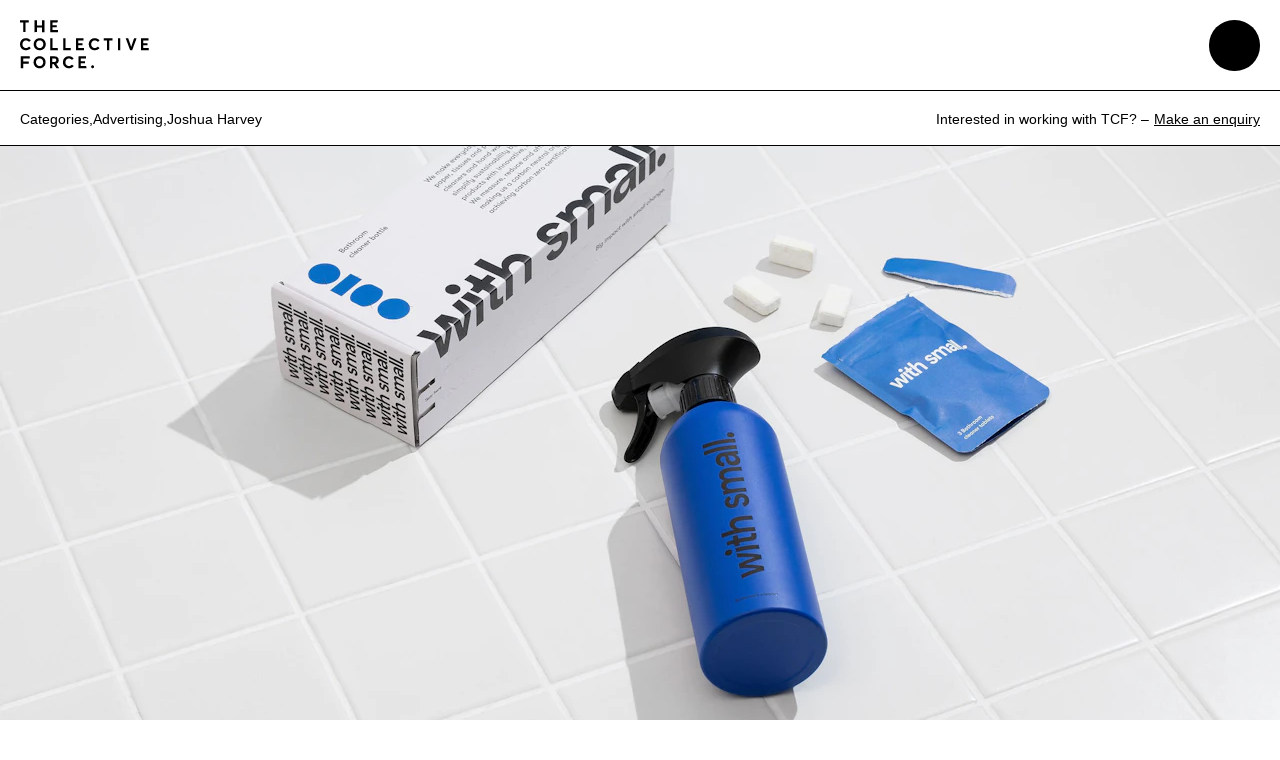

--- FILE ---
content_type: text/html; charset=UTF-8
request_url: https://collectiveforce.co.nz/categories/advertising/joshua-harvey
body_size: 20130
content:
<!DOCTYPE html>
<html lang="en">
	<!--    
	    Built by: 
    _   _________       __   ________________  ____  ______________  ______  __
   / | / / ____/ |     / /  /_  __/ ____/ __ \/ __ \/  _/_  __/ __ \/ __ \ \/ /
  /  |/ / __/  | | /| / /    / / / __/ / /_/ / /_/ // /  / / / / / / /_/ /\  / 
 / /|  / /___  | |/ |/ /    / / / /___/ _, _/ _, _// /  / / / /_/ / _, _/ / /  
/_/ |_/_____/  |__/|__/    /_/ /_____/_/ |_/_/ |_/___/ /_/  \____/_/ |_| /_/   

	© New Territory LTD 2023    NewTerritory.Studio  

	Principle Developer: 
-->

<head>
  <meta charset="utf-8">
<meta name="viewport" content="width=device-width,initial-scale=1.0">
<meta http-equiv="X-UA-Compatible" content="IE=edge">




<style itemscope itemtype="https://schema.org/WebSite" itemref="schema_name schema_description schema_image"></style>


  <meta id="schema_name" itemprop="name" content="Joshua Harvey - The Collective Force">


<meta name="description" content="The Collective Force is a boutique Production and Artist Management company based in Aotearoa, New Zealand.">
<meta id="schema_description" itemprop="description" content="The Collective Force is a boutique Production and Artist Management company based in Aotearoa, New Zealand.">


  <link rel="canonical" href="https://collectiveforce.co.nz/categories/advertising/joshua-harvey" />






<meta name="author" content="">


<meta name="date" content="2024-08-29">


<meta property="og:title" content="Joshua Harvey">

<meta property="og:description" content="The Collective Force is a boutique Production and Artist Management company based in Aotearoa, New Zealand.">


<meta property="og:site_name" content="The Collective Force">

<meta property="og:url" content="https://collectiveforce.co.nz/categories/advertising/joshua-harvey">

<meta property="og:type" content="website">








<meta name="twitter:card" content="">

<meta name="twitter:title" content="Joshua Harvey">

<meta name="twitter:description" content="The Collective Force is a boutique Production and Artist Management company based in Aotearoa, New Zealand.">


<meta name="twitter:site" content="">

<meta name="twitter:creator" content="">
  <meta property="og:title" content="The Collective Force - Joshua Harvey" />
<title>The Collective Force - Joshua Harvey</title>
  <link href="https://collectiveforce.co.nz/assets/css/swiper-bundle.min.css" rel="stylesheet">
<link href="https://collectiveforce.co.nz/assets/css/style.css" rel="stylesheet">
<link href="https://collectiveforce.co.nz/assets/css/new.css" rel="stylesheet">
<link href="https://collectiveforce.co.nz/assets/css/mobile.css" rel="stylesheet">
  <link class="js-dynamic-favicon" rel="apple-touch-icon-precomposed" sizes="57x57" href="/assets/favicon/apple-touch-icon-57x57.png" />
<link class="js-dynamic-favicon" rel="apple-touch-icon-precomposed" sizes="114x114" href="/assets/favicon/apple-touch-icon-114x114.png" />
<link class="js-dynamic-favicon" rel="apple-touch-icon-precomposed" sizes="72x72" href="/assets/favicon/apple-touch-icon-72x72.png" />
<link class="js-dynamic-favicon" rel="apple-touch-icon-precomposed" sizes="144x144" href="/assets/favicon/apple-touch-icon-144x144.png" />
<link class="js-dynamic-favicon" rel="apple-touch-icon-precomposed" sizes="120x120" href="/assets/favicon/apple-touch-icon-120x120.png" />
<link class="js-dynamic-favicon" rel="apple-touch-icon-precomposed" sizes="152x152" href="/assets/favicon/apple-touch-icon-152x152.png" />
<link class="js-dynamic-favicon" rel="icon" type="image/png" href="/assets/favicon/favicon-32x32.png"sizes="32x32" />
<link class="js-dynamic-favicon" rel="icon" type="image/png" href="/assets/favicon/favicon-16x16.png"sizes="16x16" />

<meta name="application-name" content="The Collective Force"/>
<meta name="msapplication-TileColor" content="#000000" />
<meta name="msapplication-TileImage" content="/assets/favicon/mstile-144x144.png" />

  
    <!-- Google Analytics -->
    <script async src="https://www.googletagmanager.com/gtag/js?id=G-M6K5GC6VMB"></script>
  <script>
    window.dataLayer = window.dataLayer || [];

    function gtag() {
      dataLayer.push(arguments);
    }
    gtag('js', new Date());
    gtag('config', 'G-M6K5GC6VMB');
  </script>

      <script src="https://unpkg.com/axios/dist/axios.min.js" async></script>
  <script src="https://unpkg.com/@botpoison/browser" async></script>


  <style>
    :root {
      --accentColor: #cc99cc;
      --accentText: black;
    }
  </style>
</head>

<body data-template="category">
  <div class="page-content">

<div class="viewport animate-on-ready preload animate-footer" data-transition="wrapper">
  <div class="menu-container">
  <div class="overlay"></div>
  
  <div class="menu">
      <a class="menu_logo"href="https://collectiveforce.co.nz">
        <svg class="logo" viewBox="0 0 792 282" xmlns="http://www.w3.org/2000/svg"><g class="fill"><path d="m21.82 71.66h15.41v-58.78h21.82v-12.88h-59.05v12.88h21.82z"/><path d="m103.71 42.23h30.04v29.43h15.59v-71.66h-15.59v29.36h-30.04v-29.36h-15.58v71.66h15.58z"/><path d="m229.58 58.78h-33.01v-16.55h30.43v-12.87h-30.43v-16.48h32.9v-12.88h-48.48v71.66h48.59z"/><path d="m25.76 120.25a16.51 16.51 0 0 1 9.48-2.73 17.61 17.61 0 0 1 5.65.88 13.56 13.56 0 0 1 4.53 2.48 13.15 13.15 0 0 1 3.2 3.92 14.39 14.39 0 0 1 1.64 5.2h15.79a30.31 30.31 0 0 0 -3.31-11.13 26.88 26.88 0 0 0 -6.74-8.27 28.62 28.62 0 0 0 -9.48-5.15 37.56 37.56 0 0 0 -11.64-1.75 33.76 33.76 0 0 0 -17 4.31 30.83 30.83 0 0 0 -12 12.52q-4.42 8.22-4.43 20t4.36 19.94a30.91 30.91 0 0 0 11.93 12.53 34.05 34.05 0 0 0 17.15 4.31 34.82 34.82 0 0 0 12.48-2.1 29.63 29.63 0 0 0 9.48-5.77 29 29 0 0 0 6.31-8.23 27.66 27.66 0 0 0 2.89-9.44l-15.79-.11a14.26 14.26 0 0 1 -1.81 5 13 13 0 0 1 -3.28 3.75 14.57 14.57 0 0 1 -4.49 2.31 19.11 19.11 0 0 1 -5.51.77 17.07 17.07 0 0 1 -9.38-2.59 17.17 17.17 0 0 1 -6.24-7.73 32.41 32.41 0 0 1 -2.19-12.67 31.48 31.48 0 0 1 2.19-12.42 17.42 17.42 0 0 1 6.21-7.83z"/><path d="m145.77 108a36.14 36.14 0 0 0 -34.23 0 31 31 0 0 0 -12 12.52q-4.42 8.22-4.43 20t4.43 19.91a31.26 31.26 0 0 0 12 12.56 36 36 0 0 0 34.23 0 30.61 30.61 0 0 0 12.06-12.52q4.47-8.22 4.46-20t-4.46-20a30.67 30.67 0 0 0 -12.06-12.47zm-1.53 45.1a17.24 17.24 0 0 1 -6.17 7.76 18 18 0 0 1 -18.75 0 17.17 17.17 0 0 1 -6.17-7.76 32.57 32.57 0 0 1 -2.16-12.6 32.26 32.26 0 0 1 2.16-12.5 16.94 16.94 0 0 1 6.17-7.77 17.85 17.85 0 0 1 18.75 0 17 17 0 0 1 6.17 7.77 31.86 31.86 0 0 1 2.19 12.56 32.18 32.18 0 0 1 -2.19 12.55z"/><path d="m208.36 104.68h-15.58v71.66h45.97v-12.88h-30.39z"/><path d="m314.17 163.46h-30.39v-58.78h-15.58v71.66h45.97z"/><path d="m392.2 163.46h-33.01v-16.55h30.43v-12.87h-30.43v-16.48h32.91v-12.88h-48.49v71.66h48.59z"/><path d="m446.55 120.25a16.51 16.51 0 0 1 9.48-2.73 17.51 17.51 0 0 1 5.64.88 13.41 13.41 0 0 1 4.54 2.48 13.15 13.15 0 0 1 3.2 3.92 14.39 14.39 0 0 1 1.64 5.18h15.79a30.31 30.31 0 0 0 -3.31-11.13 26.88 26.88 0 0 0 -6.73-8.25 28.62 28.62 0 0 0 -9.48-5.15 37.56 37.56 0 0 0 -11.64-1.75 33.76 33.76 0 0 0 -17 4.31 30.83 30.83 0 0 0 -12 12.52q-4.43 8.22-4.43 20t4.36 19.94a30.91 30.91 0 0 0 11.92 12.53 34.05 34.05 0 0 0 17.15 4.31 34.82 34.82 0 0 0 12.48-2.1 29.63 29.63 0 0 0 9.48-5.77 29 29 0 0 0 6.31-8.23 27.66 27.66 0 0 0 2.89-9.44l-15.79-.11a14.26 14.26 0 0 1 -1.81 5 13 13 0 0 1 -3.28 3.75 14.57 14.57 0 0 1 -4.49 2.31 19.11 19.11 0 0 1 -5.51.77 16.06 16.06 0 0 1 -15.62-10.32 32.41 32.41 0 0 1 -2.19-12.67 31.48 31.48 0 0 1 2.19-12.42 17.42 17.42 0 0 1 6.21-7.83z"/><path d="m514.42 117.56h21.82v58.78h15.4v-58.78h21.82v-12.88h-59.04z"/><path d="m602.55 104.68h15.58v71.65h-15.58z"/><path d="m681.05 158.67h-.66l-16.94-53.99h-17.36l24.5 71.66h20.29l24.5-71.66h-17.39z"/><path d="m758.99 163.46v-16.55h30.43v-12.87h-30.43v-16.48h32.9v-12.88h-48.48v71.66h48.59v-12.88z"/><path d="m2.65 281.02h15.58v-29.42h28.89v-12.88h-28.89v-16.48h32v-12.87h-47.58z"/><path d="m129.19 212.69a36.21 36.21 0 0 0 -34.23 0 31 31 0 0 0 -12 12.52q-4.43 8.23-4.43 20t4.43 19.91a31.26 31.26 0 0 0 12 12.56 36.06 36.06 0 0 0 34.23 0 30.7 30.7 0 0 0 12.06-12.53q4.45-8.22 4.46-20t-4.46-20a30.67 30.67 0 0 0 -12.06-12.46zm-1.53 45.1a17.32 17.32 0 0 1 -6.17 7.77 18.1 18.1 0 0 1 -18.76 0 17.39 17.39 0 0 1 -6.17-7.77 37.71 37.71 0 0 1 0-25.16 17.07 17.07 0 0 1 6.17-7.77 17.93 17.93 0 0 1 18.76 0 17 17 0 0 1 6.17 7.77 37.23 37.23 0 0 1 0 25.16z"/><path d="m218.27 253.14a20.08 20.08 0 0 0 9-7.88 23.45 23.45 0 0 0 3.13-12.38 24.43 24.43 0 0 0 -3.06-12.46 20.22 20.22 0 0 0 -8.82-8.15 30.38 30.38 0 0 0 -13.84-2.9h-28.48v71.63h15.58v-25.17h10.51l13.4 25.17h17.18l-15.05-27.7zm-26.49-31h9.79a17.47 17.47 0 0 1 7 1.22 8.67 8.67 0 0 1 4.22 3.64 11.26 11.26 0 0 1 1.43 5.88 10.84 10.84 0 0 1 -1.43 5.8 8.51 8.51 0 0 1 -4.18 3.47 18.54 18.54 0 0 1 -7 1.15h-9.83z"/><path d="m283.45 224.93a16.58 16.58 0 0 1 9.48-2.72 17.55 17.55 0 0 1 5.64.87 13.45 13.45 0 0 1 4.54 2.49 13 13 0 0 1 3.2 3.91 14.66 14.66 0 0 1 1.64 5.18h15.79a30.51 30.51 0 0 0 -3.31-11.12 27 27 0 0 0 -6.73-8.26 28.6 28.6 0 0 0 -9.48-5.14 37.27 37.27 0 0 0 -11.64-1.75 33.76 33.76 0 0 0 -17 4.3 30.83 30.83 0 0 0 -12 12.52q-4.43 8.23-4.43 20t4.36 19.95a31 31 0 0 0 11.92 12.56 34 34 0 0 0 17.15 4.3 34.82 34.82 0 0 0 12.48-2.1 29.46 29.46 0 0 0 9.48-5.77 29 29 0 0 0 6.31-8.22 27.78 27.78 0 0 0 2.89-9.45l-15.74-.13a14.59 14.59 0 0 1 -1.81 5 13 13 0 0 1 -3.28 3.74 14.51 14.51 0 0 1 -4.5 2.31 19 19 0 0 1 -5.5.77 17 17 0 0 1 -9.38-2.59 17.17 17.17 0 0 1 -6.24-7.73 32.37 32.37 0 0 1 -2.19-12.67 31.51 31.51 0 0 1 2.19-12.42 17.35 17.35 0 0 1 6.16-7.83z"/><path d="m369.55 251.6h30.42v-12.88h-30.42v-16.48h32.9v-12.87h-48.49v71.65h48.59v-12.88h-33z"/><path d="m442.47 264.89a8.23 8.23 0 0 0 -6.06 2.52 8 8 0 0 0 -2.48 6 8.15 8.15 0 0 0 2.48 6.06 8.31 8.31 0 0 0 6.06 2.48 8.11 8.11 0 0 0 4.18-1.12 9.08 9.08 0 0 0 3.11-3.11 8.26 8.26 0 0 0 -1.36-10.29 8.19 8.19 0 0 0 -5.93-2.54z"/></g></svg>
      </a>
    <button type="button" class="close p-20 js-close-button">
      <svg height="47.39" viewBox="0 0 47.39 47.39" width="47.39" xmlns="http://www.w3.org/2000/svg"><path d="m47.38.71-.7-.71-22.99 22.99-22.98-22.99-.71.71 22.99 22.98-22.99 22.99.71.7 22.98-22.98 22.99 22.99.7-.71-22.98-22.99z" class="fill"/></svg>
    </button>
              <ul class="main-menu my-10">
                    <li class="freg mx-20">
    <a href="https://collectiveforce.co.nz/latest" aria-label="Latest" data-page="latest">Latest</a>
  </li>
                    <li class="freg mx-20">
    <a href="https://collectiveforce.co.nz/categories" aria-label="Categories" data-page="categories">Categories</a>
  </li>
                    <li class="freg mx-20">
    <a href="https://collectiveforce.co.nz/about" aria-label="About" data-page="about">About</a>
  </li>
                    <li class="freg mx-20">
    <a href="https://collectiveforce.co.nz/contact" aria-label="Contact" data-page="contact">Contact</a>
  </li>
                    <li class="freg mx-20">
    <a href="https://collectiveforce.co.nz/behind-the-scenes" aria-label="Behind The Scenes" data-page="behind-the-scenes">Behind The Scenes</a>
  </li>
              </ul>
          <div class="artist-menu">
          <div class="menu-item artist-menu-hover">
        <a href="https://collectiveforce.co.nz/artists/josh-griggs" aria-label="Josh Griggs" class="pos-relative" data-artist="josh-griggs"> 
        <h3 class="pos-relative aime-l">Josh Griggs</h3>
        <div class="expertise-sml freg">
                                              <span class="exp">P<span class="comma">,</span></span>
               
          </div>
          <div class="expertise-lrg freg">
                                <span class="exp">Photographer</span>
                        </div>
        </a>
      </div>
          <div class="menu-item artist-menu-hover">
        <a href="https://collectiveforce.co.nz/artists/joshua-harvey" aria-label="Joshua Harvey" class="pos-relative" data-artist="joshua-harvey"> 
        <h3 class="pos-relative aime-l">Joshua Harvey</h3>
        <div class="expertise-sml freg">
                                              <span class="exp">P<span class="comma">,</span></span>
                                <span class="exp">V<span class="comma">,</span></span>
               
          </div>
          <div class="expertise-lrg freg">
                                <span class="exp">Photographer, Videographer</span>
                        </div>
        </a>
      </div>
          <div class="menu-item artist-menu-hover">
        <a href="https://collectiveforce.co.nz/artists/mara-sommer" aria-label="Mara Sommer" class="pos-relative" data-artist="mara-sommer"> 
        <h3 class="pos-relative aime-l">Mara Sommer</h3>
        <div class="expertise-sml freg">
                                              <span class="exp">P<span class="comma">,</span></span>
                                <span class="exp">D<span class="comma">,</span></span>
               
          </div>
          <div class="expertise-lrg freg">
                                <span class="exp">Photographer, Director</span>
                        </div>
        </a>
      </div>
          <div class="menu-item artist-menu-hover">
        <a href="https://collectiveforce.co.nz/artists/melissa-nickerson" aria-label="Melissa Nickerson" class="pos-relative" data-artist="melissa-nickerson"> 
        <h3 class="pos-relative aime-l">Melissa Nickerson</h3>
        <div class="expertise-sml freg">
                                              <span class="exp">P<span class="comma">,</span></span>
                                <span class="exp">D<span class="comma">,</span></span>
                                <span class="exp">D<span class="comma">,</span></span>
               
          </div>
          <div class="expertise-lrg freg">
                                <span class="exp">Photographer, DOP, Director</span>
                        </div>
        </a>
      </div>
          <div class="menu-item artist-menu-hover">
        <a href="https://collectiveforce.co.nz/artists/simeon-patience" aria-label="Simeon Patience" class="pos-relative" data-artist="simeon-patience"> 
        <h3 class="pos-relative aime-l">Simeon Patience</h3>
        <div class="expertise-sml freg">
                                              <span class="exp">P<span class="comma">,</span></span>
                                <span class="exp">D<span class="comma">,</span></span>
                                <span class="exp">D<span class="comma">,</span></span>
               
          </div>
          <div class="expertise-lrg freg">
                                <span class="exp">Photographer, Director, DOP</span>
                        </div>
        </a>
      </div>
          <div class="menu-item artist-menu-hover">
        <a href="https://collectiveforce.co.nz/artists/toaki-okano" aria-label="Toaki Okano" class="pos-relative" data-artist="toaki-okano"> 
        <h3 class="pos-relative aime-l">Toaki Okano</h3>
        <div class="expertise-sml freg">
                                              <span class="exp">P<span class="comma">,</span></span>
                                <span class="exp">V<span class="comma">,</span></span>
               
          </div>
          <div class="expertise-lrg freg">
                                <span class="exp">Photographer, Videographer</span>
                        </div>
        </a>
      </div>
          <div class="menu-item artist-menu-hover">
        <a href="https://collectiveforce.co.nz/artists/dick-sweeney" aria-label="Dick Sweeney" class="pos-relative" data-artist="dick-sweeney"> 
        <h3 class="pos-relative aime-l">Dick Sweeney</h3>
        <div class="expertise-sml freg">
                                              <span class="exp">P<span class="comma">,</span></span>
                                <span class="exp">D<span class="comma">,</span></span>
               
          </div>
          <div class="expertise-lrg freg">
                                <span class="exp">Photographer, Director</span>
                        </div>
        </a>
      </div>
                        <div class="artist-image-holder background-container josh-griggs" data-artist="josh-griggs">
                          
  
    <div class="aspect-holder landscape" data-type="image">
                    <img style="object-position: 48% 8%;" 
        src="https://tcf.imgix.net/media/pages/artists/josh-griggs/493c81c294-1691711693/thecollectiveforce_josh-griggs_overview46.jpg?auto=format&0=blurred&crop={"x":0.48,"y":0.07}" srcset="https://tcf.imgix.net/media/pages/artists/josh-griggs/493c81c294-1691711693/thecollectiveforce_josh-griggs_overview46.jpg?auto=format&0=blurred&crop={"x":0.48,"y":0.07}"
          data-src="https://tcf.imgix.net/media/pages/artists/josh-griggs/493c81c294-1691711693/thecollectiveforce_josh-griggs_overview46.jpg?auto=format" class="lazy" 
          data-srcset="https://tcf.imgix.net/media/pages/artists/josh-griggs/493c81c294-1691711693/thecollectiveforce_josh-griggs_overview46.jpg?auto=format&w=560 560w, https://tcf.imgix.net/media/pages/artists/josh-griggs/493c81c294-1691711693/thecollectiveforce_josh-griggs_overview46.jpg?auto=format&w=720 720w, https://tcf.imgix.net/media/pages/artists/josh-griggs/493c81c294-1691711693/thecollectiveforce_josh-griggs_overview46.jpg?auto=format&w=1280 1280w, https://tcf.imgix.net/media/pages/artists/josh-griggs/493c81c294-1691711693/thecollectiveforce_josh-griggs_overview46.jpg?auto=format&w=1920 1920w, https://tcf.imgix.net/media/pages/artists/josh-griggs/493c81c294-1691711693/thecollectiveforce_josh-griggs_overview46.jpg?auto=format&w=2300 2300w" 
          landscape lazy
          alt="The Collective Force - Joshua Harvey"
          />
                </div>

    
                        </div>
                            <div class="artist-image-holder background-container joshua-harvey" data-artist="joshua-harvey">
                          
  
    <div class="aspect-holder landscape" data-type="image">
                    <img style="object-position: 50% 50%;" 
        src="https://tcf.imgix.net/media/pages/artists/joshua-harvey/db10b5949f-1732740647/personal-soap7393.jpg?auto=format&0=blurred&crop={"x":0.5,"y":0.5}" srcset="https://tcf.imgix.net/media/pages/artists/joshua-harvey/db10b5949f-1732740647/personal-soap7393.jpg?auto=format&0=blurred&crop={"x":0.5,"y":0.5}"
          data-src="https://tcf.imgix.net/media/pages/artists/joshua-harvey/db10b5949f-1732740647/personal-soap7393.jpg?auto=format" class="lazy" 
          data-srcset="https://tcf.imgix.net/media/pages/artists/joshua-harvey/db10b5949f-1732740647/personal-soap7393.jpg?auto=format&w=560 560w, https://tcf.imgix.net/media/pages/artists/joshua-harvey/db10b5949f-1732740647/personal-soap7393.jpg?auto=format&w=720 720w, https://tcf.imgix.net/media/pages/artists/joshua-harvey/db10b5949f-1732740647/personal-soap7393.jpg?auto=format&w=1280 1280w, https://tcf.imgix.net/media/pages/artists/joshua-harvey/db10b5949f-1732740647/personal-soap7393.jpg?auto=format&w=1920 1920w, https://tcf.imgix.net/media/pages/artists/joshua-harvey/db10b5949f-1732740647/personal-soap7393.jpg?auto=format&w=2300 2300w" 
          landscape lazy
          alt="The Collective Force - Joshua Harvey"
          />
                </div>

    
                        </div>
                            <div class="artist-image-holder background-container mara-sommer" data-artist="mara-sommer">
                          
  
    <div class="aspect-holder landscape" data-type="image">
                    <img style="object-position: 57% 29%;" 
        src="https://tcf.imgix.net/media/pages/artists/mara-sommer/f45316a104-1686804174/thecollectiveforce_marasommer_worlddownsyndromeday09.jpg?auto=format&0=blurred&crop={"x":0.57,"y":0.28}" srcset="https://tcf.imgix.net/media/pages/artists/mara-sommer/f45316a104-1686804174/thecollectiveforce_marasommer_worlddownsyndromeday09.jpg?auto=format&0=blurred&crop={"x":0.57,"y":0.28}"
          data-src="https://tcf.imgix.net/media/pages/artists/mara-sommer/f45316a104-1686804174/thecollectiveforce_marasommer_worlddownsyndromeday09.jpg?auto=format" class="lazy" 
          data-srcset="https://tcf.imgix.net/media/pages/artists/mara-sommer/f45316a104-1686804174/thecollectiveforce_marasommer_worlddownsyndromeday09.jpg?auto=format&w=560 560w, https://tcf.imgix.net/media/pages/artists/mara-sommer/f45316a104-1686804174/thecollectiveforce_marasommer_worlddownsyndromeday09.jpg?auto=format&w=720 720w, https://tcf.imgix.net/media/pages/artists/mara-sommer/f45316a104-1686804174/thecollectiveforce_marasommer_worlddownsyndromeday09.jpg?auto=format&w=1280 1280w, https://tcf.imgix.net/media/pages/artists/mara-sommer/f45316a104-1686804174/thecollectiveforce_marasommer_worlddownsyndromeday09.jpg?auto=format&w=1920 1920w, https://tcf.imgix.net/media/pages/artists/mara-sommer/f45316a104-1686804174/thecollectiveforce_marasommer_worlddownsyndromeday09.jpg?auto=format&w=2300 2300w" 
          landscape lazy
          alt="The Collective Force - Joshua Harvey"
          />
                </div>

    
                        </div>
                            <div class="artist-image-holder background-container melissa-nickerson" data-artist="melissa-nickerson">
                          
  
    <div class="aspect-holder landscape" data-type="image">
                    <img style="object-position: 49% 43%;" 
        src="https://tcf.imgix.net/media/pages/artists/melissa-nickerson/05623e0523-1719364732/thecollectiveforce_melissanickerson_lifestyle_07.jpg?auto=format&0=blurred&crop={"x":0.49,"y":0.43}" srcset="https://tcf.imgix.net/media/pages/artists/melissa-nickerson/05623e0523-1719364732/thecollectiveforce_melissanickerson_lifestyle_07.jpg?auto=format&0=blurred&crop={"x":0.49,"y":0.43}"
          data-src="https://tcf.imgix.net/media/pages/artists/melissa-nickerson/05623e0523-1719364732/thecollectiveforce_melissanickerson_lifestyle_07.jpg?auto=format" class="lazy" 
          data-srcset="https://tcf.imgix.net/media/pages/artists/melissa-nickerson/05623e0523-1719364732/thecollectiveforce_melissanickerson_lifestyle_07.jpg?auto=format&w=560 560w, https://tcf.imgix.net/media/pages/artists/melissa-nickerson/05623e0523-1719364732/thecollectiveforce_melissanickerson_lifestyle_07.jpg?auto=format&w=720 720w, https://tcf.imgix.net/media/pages/artists/melissa-nickerson/05623e0523-1719364732/thecollectiveforce_melissanickerson_lifestyle_07.jpg?auto=format&w=1280 1280w, https://tcf.imgix.net/media/pages/artists/melissa-nickerson/05623e0523-1719364732/thecollectiveforce_melissanickerson_lifestyle_07.jpg?auto=format&w=1920 1920w, https://tcf.imgix.net/media/pages/artists/melissa-nickerson/05623e0523-1719364732/thecollectiveforce_melissanickerson_lifestyle_07.jpg?auto=format&w=2300 2300w" 
          landscape lazy
          alt="The Collective Force - Joshua Harvey"
          />
                </div>

    
                        </div>
                            <div class="artist-image-holder background-container simeon-patience" data-artist="simeon-patience">
                          
  
    <div class="aspect-holder landscape" data-type="image">
                    <img style="object-position: 50% 32%;" 
        src="https://tcf.imgix.net/media/pages/artists/simeon-patience/bd52b56ae2-1700271222/thecollectiveforce_simeonpatience_nuttysensations_03.jpg?auto=format&0=blurred&crop={"x":0.5,"y":0.32}" srcset="https://tcf.imgix.net/media/pages/artists/simeon-patience/bd52b56ae2-1700271222/thecollectiveforce_simeonpatience_nuttysensations_03.jpg?auto=format&0=blurred&crop={"x":0.5,"y":0.32}"
          data-src="https://tcf.imgix.net/media/pages/artists/simeon-patience/bd52b56ae2-1700271222/thecollectiveforce_simeonpatience_nuttysensations_03.jpg?auto=format" class="lazy" 
          data-srcset="https://tcf.imgix.net/media/pages/artists/simeon-patience/bd52b56ae2-1700271222/thecollectiveforce_simeonpatience_nuttysensations_03.jpg?auto=format&w=560 560w, https://tcf.imgix.net/media/pages/artists/simeon-patience/bd52b56ae2-1700271222/thecollectiveforce_simeonpatience_nuttysensations_03.jpg?auto=format&w=720 720w, https://tcf.imgix.net/media/pages/artists/simeon-patience/bd52b56ae2-1700271222/thecollectiveforce_simeonpatience_nuttysensations_03.jpg?auto=format&w=1280 1280w, https://tcf.imgix.net/media/pages/artists/simeon-patience/bd52b56ae2-1700271222/thecollectiveforce_simeonpatience_nuttysensations_03.jpg?auto=format&w=1920 1920w, https://tcf.imgix.net/media/pages/artists/simeon-patience/bd52b56ae2-1700271222/thecollectiveforce_simeonpatience_nuttysensations_03.jpg?auto=format&w=2300 2300w" 
          landscape lazy
          alt="The Collective Force - Joshua Harvey"
          />
                </div>

    
                        </div>
                            <div class="artist-image-holder background-container toaki-okano" data-artist="toaki-okano">
                          
  
    <div class="aspect-holder landscape" data-type="image">
                    <img style="object-position: 50% 50%;" 
        src="https://tcf.imgix.net/media/pages/artists/toaki-okano/eb951f8cc9-1680492292/thecollectiveforce_toakiokano_overview_02.jpg?auto=format&0=blurred&crop={"x":0.5,"y":0.5}" srcset="https://tcf.imgix.net/media/pages/artists/toaki-okano/eb951f8cc9-1680492292/thecollectiveforce_toakiokano_overview_02.jpg?auto=format&0=blurred&crop={"x":0.5,"y":0.5}"
          data-src="https://tcf.imgix.net/media/pages/artists/toaki-okano/eb951f8cc9-1680492292/thecollectiveforce_toakiokano_overview_02.jpg?auto=format" class="lazy" 
          data-srcset="https://tcf.imgix.net/media/pages/artists/toaki-okano/eb951f8cc9-1680492292/thecollectiveforce_toakiokano_overview_02.jpg?auto=format&w=560 560w, https://tcf.imgix.net/media/pages/artists/toaki-okano/eb951f8cc9-1680492292/thecollectiveforce_toakiokano_overview_02.jpg?auto=format&w=720 720w, https://tcf.imgix.net/media/pages/artists/toaki-okano/eb951f8cc9-1680492292/thecollectiveforce_toakiokano_overview_02.jpg?auto=format&w=1280 1280w, https://tcf.imgix.net/media/pages/artists/toaki-okano/eb951f8cc9-1680492292/thecollectiveforce_toakiokano_overview_02.jpg?auto=format&w=1920 1920w, https://tcf.imgix.net/media/pages/artists/toaki-okano/eb951f8cc9-1680492292/thecollectiveforce_toakiokano_overview_02.jpg?auto=format&w=2300 2300w" 
          landscape lazy
          alt="The Collective Force - Joshua Harvey"
          />
                </div>

    
                        </div>
                            <div class="artist-image-holder background-container dick-sweeney" data-artist="dick-sweeney">
                          
  
    <div class="aspect-holder landscape" data-type="image">
                    <img style="object-position: 47% 57%;" 
        src="https://tcf.imgix.net/media/pages/artists/dick-sweeney/40fd76cb09-1693369555/thecollectiveforce_dicksweeney_herooverview01.jpg?auto=format&0=blurred&crop={"x":0.47,"y":0.57}" srcset="https://tcf.imgix.net/media/pages/artists/dick-sweeney/40fd76cb09-1693369555/thecollectiveforce_dicksweeney_herooverview01.jpg?auto=format&0=blurred&crop={"x":0.47,"y":0.57}"
          data-src="https://tcf.imgix.net/media/pages/artists/dick-sweeney/40fd76cb09-1693369555/thecollectiveforce_dicksweeney_herooverview01.jpg?auto=format" class="lazy" 
          data-srcset="https://tcf.imgix.net/media/pages/artists/dick-sweeney/40fd76cb09-1693369555/thecollectiveforce_dicksweeney_herooverview01.jpg?auto=format&w=560 560w, https://tcf.imgix.net/media/pages/artists/dick-sweeney/40fd76cb09-1693369555/thecollectiveforce_dicksweeney_herooverview01.jpg?auto=format&w=720 720w, https://tcf.imgix.net/media/pages/artists/dick-sweeney/40fd76cb09-1693369555/thecollectiveforce_dicksweeney_herooverview01.jpg?auto=format&w=1280 1280w, https://tcf.imgix.net/media/pages/artists/dick-sweeney/40fd76cb09-1693369555/thecollectiveforce_dicksweeney_herooverview01.jpg?auto=format&w=1920 1920w, https://tcf.imgix.net/media/pages/artists/dick-sweeney/40fd76cb09-1693369555/thecollectiveforce_dicksweeney_herooverview01.jpg?auto=format&w=2300 2300w" 
          landscape lazy
          alt="The Collective Force - Joshua Harvey"
          />
                </div>

    
                        </div>
              </div>
    </div>
</div>  

     
 
     <a href="https://collectiveforce.co.nz" class="header-logo enter" aria-label="Go home!">
      <svg width="129" height="49" viewBox="0 0 129 49" fill="none" xmlns="http://www.w3.org/2000/svg">
      <g>
      <path fill-rule="evenodd" clip-rule="evenodd" d="M0 1.34065V2.39656H1.62334H3.24667L3.25982 7.25119L3.27296 12.1058H4.43267H5.59238L5.60552 7.25119L5.61867 2.39656H7.242H8.86534V1.34065V0.284733H4.43267H0V1.34065ZM14.5866 6.20816V12.1335L15.7592 12.1197L16.9318 12.1058L16.9452 9.80084L16.9586 7.49586H19.5039C21.7773 7.49586 22.0526 7.50456 22.0805 7.57734C22.0977 7.62215 22.1118 8.66519 22.1118 9.8952V12.1316H23.2717H24.4316L24.4186 6.22103L24.4055 0.310487L23.2586 0.296632L22.1118 0.282776V2.77767C22.1118 4.1499 22.0977 5.30924 22.0805 5.35405C22.0526 5.42683 21.7773 5.43554 19.5039 5.43554H16.9585L16.9451 2.87301L16.9318 0.310487L15.7592 0.296632L14.5866 0.282776V6.20816ZM30.1525 6.20785V12.1316H34.0955H38.0385V11.1019V10.0721L35.2423 10.0588L32.4461 10.0455V8.68054V7.31558L34.5465 7.30213L36.6468 7.28869V6.25966V5.23064L34.5465 5.21719L32.4461 5.20375V3.81303V2.42232L35.0748 2.39656L37.7035 2.37081V1.34065V0.310487L33.928 0.297301L30.1525 0.284064V6.20785ZM5.3089 18.2066C4.18367 18.3257 3.14287 18.6977 2.34519 19.2659C1.95682 19.5426 1.31975 20.1995 1.04693 20.6046C0.371004 21.6083 -0.000360797 22.9032 0.000309258 24.2539C0.00170091 27.0867 1.46283 29.1751 3.99981 29.9705C5.8269 30.5433 7.88567 30.2708 9.4154 29.2536C9.83465 28.9748 10.7209 28.1656 10.7209 28.0615C10.7209 28.0094 9.10409 26.6053 9.04409 26.6053C9.02322 26.6053 8.83802 26.765 8.63257 26.96C8.18704 27.3829 7.70032 27.681 7.13866 27.8749C6.76967 28.0023 6.65318 28.0175 6.03049 28.0195C5.44121 28.0214 5.2755 28.0034 4.9481 27.9012C4.34433 27.7129 3.98348 27.4955 3.52423 27.0434C3.17214 26.6967 3.06823 26.5532 2.87144 26.1418C2.50327 25.3721 2.37364 24.587 2.47482 23.74C2.59662 22.7207 2.89716 22.0615 3.5299 21.4258C4.21397 20.7387 4.98258 20.4244 5.97895 20.4244C7.0045 20.4244 8.01375 20.8619 8.76009 21.6301C8.88647 21.7602 9.00899 21.8666 9.03239 21.8666C9.08904 21.8666 10.7209 20.4741 10.7209 20.4258C10.7209 20.405 10.5022 20.1766 10.235 19.9183C9.33474 19.0479 8.31646 18.5082 7.1616 18.2893C6.64818 18.192 5.80345 18.1543 5.3089 18.2066ZM18.9677 18.2136C16.2514 18.5136 14.2515 20.3726 13.7911 23.0255C13.6858 23.6324 13.6853 24.8516 13.7901 25.4523C14.1672 27.6132 15.5703 29.2675 17.6032 29.948C18.8613 30.3691 20.5627 30.3712 21.8116 29.9531C23.8865 29.2584 25.2862 27.601 25.6402 25.4193C25.7417 24.7941 25.7417 23.6779 25.6402 23.0527C25.2866 20.8737 23.8394 19.1661 21.7773 18.4944C20.973 18.2324 19.8308 18.1183 18.9677 18.2136ZM74.0486 18.2126C71.6478 18.4605 69.8597 19.8542 69.1229 22.052C68.4981 23.9156 68.7314 26.1947 69.6986 27.6762C70.0642 28.2362 70.3638 28.5718 70.8425 28.9572C71.3224 29.3437 72.2934 29.8426 72.8813 30.0048C74.8015 30.5345 76.8103 30.2325 78.2933 29.1911C78.6818 28.9183 79.4788 28.1627 79.4788 28.0673C79.4788 28.0028 77.9791 26.6715 77.8514 26.6225C77.8149 26.6085 77.6994 26.6919 77.5947 26.8077C77.1248 27.3275 76.3795 27.7575 75.6131 27.9509C75.2448 28.0439 75.0847 28.0568 74.608 28.0318C73.9494 27.9973 73.6312 27.9124 73.0618 27.6191C72.467 27.3127 71.9823 26.8111 71.673 26.1816C71.3179 25.4589 71.2574 25.1742 71.26 24.236C71.2625 23.2974 71.3245 23.01 71.6809 22.285C72.0767 21.4797 72.7452 20.8947 73.6115 20.5956C74.1344 20.415 75.0383 20.3712 75.5741 20.5006C76.2778 20.6704 76.9115 21.0259 77.4969 21.5791C77.6646 21.7376 77.8195 21.8613 77.8411 21.854C77.9468 21.8186 79.4719 20.4926 79.4751 20.4334C79.481 20.3248 78.9251 19.7726 78.448 19.413C77.9759 19.0573 77.1788 18.6394 76.651 18.4706C75.8886 18.2269 74.8791 18.1269 74.0486 18.2126ZM30.2797 18.3759C30.266 18.4119 30.2608 21.0721 30.2681 24.2875L30.2813 30.1336L34.0837 30.1468L37.886 30.1601L37.8721 29.1167L37.8581 28.0733L35.2426 28.06L32.627 28.0466L32.6139 23.1925L32.6007 18.3383L31.4527 18.3244C30.5622 18.3137 30.2991 18.3252 30.2797 18.3759ZM43.1765 18.3459C43.1571 18.3653 43.1412 21.0313 43.1412 24.2703V30.1594H46.9565H50.7717L50.7577 29.1164L50.7438 28.0733L48.1282 28.06L45.5127 28.0466L45.4996 23.1925L45.4864 18.3383L44.3491 18.3244C43.7237 18.3169 43.196 18.3265 43.1765 18.3459ZM56.0784 24.236V30.1594H60.0225H63.9666L63.9527 29.1164L63.9387 28.0733L61.1416 28.06L58.3446 28.0467L58.3583 26.695L58.3721 25.3434L60.4725 25.3299L62.5728 25.3165V24.2869V23.2573H60.4596H58.3463V21.8408V20.4244H60.975H63.6037V19.3685V18.3125H59.8411H56.0784V24.236ZM83.6769 18.3782C83.6628 18.4147 83.6577 18.8842 83.6655 19.4216L83.6795 20.3986L85.316 20.4122L86.9525 20.4258V25.2926V30.1594H88.1122H89.2719V25.2919V20.4244H90.9224H92.5728L92.5588 19.3813L92.5449 18.3383L88.1236 18.3251C84.5579 18.3145 83.6974 18.3248 83.6769 18.3782ZM98.0342 24.236V30.1594H99.1939H100.354V24.236V18.3125H99.1939H98.0342V24.236ZM105.777 18.4275C105.799 18.5333 109.907 29.5964 110.072 29.992L110.141 30.1594H111.166H112.191L114.364 24.2995C115.56 21.0766 116.538 18.4111 116.538 18.3761C116.538 18.3275 116.249 18.3125 115.306 18.3125C114.219 18.3125 114.071 18.3223 114.043 18.3959C114.025 18.4418 113.382 20.3366 112.612 22.6067C111.843 24.8768 111.197 26.7529 111.177 26.7757C111.157 26.7986 110.704 25.5238 110.171 23.9428C109.638 22.3618 108.991 20.454 108.734 19.7033L108.265 18.3383L107.009 18.3245L105.753 18.3107L105.777 18.4275ZM120.954 18.3465C120.935 18.3656 120.919 21.0313 120.919 24.2703V30.1594H124.889H128.859L128.845 29.1164L128.831 28.0733L126.035 28.06L123.239 28.0467V26.6828V25.3188L125.339 25.3053L127.439 25.2919V24.2875V23.2831L125.339 23.2696L123.239 23.2562V21.8403V20.4244H125.868H128.498L128.484 19.3813L128.47 18.3383L124.729 18.3251C122.672 18.3178 120.973 18.3275 120.954 18.3465ZM20.4517 20.4529C21.6211 20.6884 22.5838 21.5202 23.0179 22.67C23.6567 24.3627 23.1854 26.3433 21.9042 27.3492C20.2193 28.672 17.7244 28.1839 16.6489 26.321C16.5668 26.1787 16.4237 25.8427 16.3309 25.5741C16.1692 25.1058 16.1622 25.0531 16.1605 24.2875C16.1583 23.3488 16.2188 23.0643 16.5747 22.3401C16.9543 21.5677 17.6572 20.9045 18.3886 20.6288C19.0739 20.3704 19.7543 20.3124 20.4517 20.4529ZM18.8051 36.2409C18.2703 36.307 17.5212 36.5019 17.0529 36.6967C15.7676 37.2314 14.6507 38.3438 14.094 39.6437C13.4919 41.0494 13.4091 42.8027 13.8754 44.2726C14.5098 46.2723 16.0241 47.6611 18.1015 48.1485C18.5092 48.2442 18.7357 48.2612 19.612 48.2622C20.563 48.2634 20.6852 48.2528 21.1898 48.125C23.9395 47.4291 25.6167 45.218 25.6162 42.2895C25.6158 39.6094 24.2916 37.5479 21.983 36.6333C21.1119 36.2883 19.7661 36.1221 18.8051 36.2409ZM48.1666 36.2388C44.8735 36.6096 42.8246 39.0969 42.9493 42.5728C42.9774 43.3563 43.0584 43.8359 43.2713 44.4786C43.8933 46.357 45.4319 47.6832 47.5224 48.143C48.2276 48.298 49.5352 48.3136 50.1799 48.1746C51.0424 47.9886 51.7066 47.7123 52.3913 47.2547C52.8122 46.9734 53.6748 46.1578 53.6453 46.0692C53.6356 46.04 53.257 45.696 52.8042 45.3046L51.9808 44.5931L51.5895 44.9665C50.7662 45.7519 49.7872 46.1268 48.7354 46.0593C47.77 45.9974 47.0965 45.7047 46.4644 45.0726C45.6377 44.2457 45.2591 43.068 45.4082 41.7868C45.5284 40.7531 45.8277 40.0916 46.467 39.4463C47.1919 38.7146 47.9897 38.4184 49.1119 38.4645C49.5996 38.4845 49.7858 38.5161 50.0995 38.6315C50.7227 38.8609 51.2557 39.2035 51.6951 39.6572C51.8215 39.7877 51.9438 39.8944 51.967 39.8944C52.0209 39.8944 53.6559 38.494 53.6559 38.4477C53.6559 38.3822 52.9602 37.7034 52.6508 37.4673C51.3963 36.5094 49.7556 36.0599 48.1666 36.2388ZM0.824683 42.2638V48.1872H1.98439H3.1441V45.9466V43.706H5.92741H8.71071V42.6501V41.5942H5.92741H3.1441V40.0232V38.4522H6.39129H9.63848V37.3963V36.3404H5.23158H0.824683V42.2638ZM30.0216 36.4047C30.0081 36.4402 30.003 39.0999 30.0104 42.3153L30.0236 48.1614L31.1698 48.1753L32.3161 48.1892L32.3295 46.1665L32.343 44.1438L33.0646 44.1305L33.7862 44.1172L35.1187 46.1522L36.451 48.1872H37.8118C38.5601 48.1872 39.1724 48.1734 39.1724 48.1567C39.1724 48.1281 38.0342 46.4331 36.8183 44.6512L36.2859 43.8708L36.7885 43.6269C37.4543 43.3038 38.0326 42.7464 38.3093 42.1608C38.6127 41.5187 38.681 41.165 38.677 40.255C38.673 39.3384 38.5834 38.9038 38.2624 38.2462C37.9863 37.6803 37.3907 37.0966 36.8015 36.8145C35.9053 36.3853 35.4933 36.3404 32.4587 36.3404C30.5761 36.3404 30.0408 36.3545 30.0216 36.4047ZM58.4732 36.4047C58.4597 36.4402 58.4546 39.0999 58.4619 42.3153L58.4752 48.1614L62.4322 48.1746L66.3891 48.1878L66.3752 47.1445L66.3612 46.1011L63.565 46.0878L60.7688 46.0745V44.7099V43.3454H62.8821H64.9953V42.3153V41.2851H62.8821H60.7688V39.8687V38.4522H63.3975H66.0262V37.3963V36.3404H62.262C59.298 36.3404 58.4925 36.3541 58.4732 36.4047ZM20.3851 38.4779C20.5836 38.5194 20.9431 38.65 21.184 38.768C21.5339 38.9395 21.7115 39.072 22.0656 39.4257C22.4329 39.7927 22.5504 39.9526 22.7504 40.358C23.3369 41.5468 23.338 42.9567 22.7531 44.158C22.5501 44.575 22.4407 44.7249 22.065 45.1003C21.7027 45.4624 21.5358 45.5864 21.1821 45.7561C20.1717 46.2412 19.052 46.2444 18.0657 45.7652C17.1177 45.3046 16.4949 44.5429 16.1505 43.4227C16.0136 42.9774 16.0136 41.5502 16.1505 41.1048C16.392 40.3195 16.8446 39.6058 17.3663 39.1877C17.7348 38.8924 18.3885 38.5734 18.8144 38.4811C19.2549 38.3857 19.9376 38.3843 20.3851 38.4779ZM34.9341 38.5257C35.8402 38.7667 36.3288 39.4359 36.2752 40.3621C36.2314 41.1175 35.814 41.6525 35.0674 41.9101C34.7356 42.0245 34.6413 42.032 33.5285 42.032H32.343L32.3295 40.2421L32.3159 38.4522L33.4892 38.4528C34.3308 38.4532 34.7392 38.4738 34.9341 38.5257ZM72.0708 45.3849C71.9511 45.4289 71.7396 45.5669 71.601 45.6914C70.5352 46.6491 71.3038 48.4054 72.7322 48.276C73.2984 48.2247 73.8206 47.8199 73.9942 47.2977C74.0985 46.9835 74.0734 46.387 73.9453 46.1404C73.8011 45.8629 73.5493 45.6125 73.2726 45.4717C72.943 45.304 72.3975 45.2646 72.0708 45.3849Z" fill="white"/>
    </g>
    </svg>
    </a>


    <div class="ghost-toggle"></div>
    <button type="button" aria-label="Menu toggle" class="menu-toggle js-menu-toggle">
      <!-- <span class="menu-toggle-label">Menu</span> -->
      <div class="menu-toggle-icon">
        <span class="bar top"></span>
        <span class="bar bottom"></span>
      </div>
    </button>


    <!-- <span class="header-line"></span> -->
  <header>   
  </header>


<script>
document.addEventListener("DOMContentLoaded", function() {
  const menuToggle = document.querySelector('.menu-toggle');
  const ghostToggle = document.querySelector('.ghost-toggle');
  if (menuToggle && ghostToggle) {
    menuToggle.addEventListener('mouseenter', function() {
      ghostToggle.style.opacity = '1';
    });
    menuToggle.addEventListener('mouseleave', function() {
      ghostToggle.style.opacity = '';
    });
  }
});
</script>  <nav class="artist_page_nav list-inline freg">
      <div class="artist_page_nav_left">
        <ul>
                                                                            <li class="ppp"><a aria-label="Categories" href="https://collectiveforce.co.nz/categories">Categories</a></li>
                                                               <li class="ppp"><a aria-label="Advertising" href="https://collectiveforce.co.nz/categories/advertising">Advertising</a></li>
                                                               <li class="ppp"><a aria-label="Joshua Harvey" href="https://collectiveforce.co.nz/categories/advertising/joshua-harvey">Joshua Harvey</a></li>
                                   </ul>
      </div>
      <div class="artist_enquiry_button">
        <h6 class="freg">Interested in working with TCF? –</h6>
        <button class="freg contact_artist" data-name="contact">Make an enquiry</button>
      </div>
     
    </nav>
  <div class="page-category page-container header-offset" data-transition="container" data-transition-namespace="article">
  <style>
        /* .page-article .page {
          margin-top: -91px!important;
        } */
        </style>  
  <div class="page">
    <div class="horizontal-sections">
             
       <div class="pin-wrap">
           <div class="section artist_hero_nav">
           <!-- <h1 class="aime-l">Joshua Harvey</h1> -->


          
            <!-- use hero media or thum media -->
            
                        <div class="artist_thumb">
                                
  
    <div class="aspect-holder landscape" data-type="image">
                    <img style="object-position: 50% 50%;" 
        src="https://tcf.imgix.net/media/pages/categories/advertising/joshua-harvey/b2e7d16e27-1706131210/thecollectiveforce_joshuaharvey_advertising_13.jpg?auto=format&0=blurred&crop={"x":0.5,"y":0.5}" srcset="https://tcf.imgix.net/media/pages/categories/advertising/joshua-harvey/b2e7d16e27-1706131210/thecollectiveforce_joshuaharvey_advertising_13.jpg?auto=format&0=blurred&crop={"x":0.5,"y":0.5}"
          data-src="https://tcf.imgix.net/media/pages/categories/advertising/joshua-harvey/b2e7d16e27-1706131210/thecollectiveforce_joshuaharvey_advertising_13.jpg?auto=format" class="lazy" 
          data-srcset="https://tcf.imgix.net/media/pages/categories/advertising/joshua-harvey/b2e7d16e27-1706131210/thecollectiveforce_joshuaharvey_advertising_13.jpg?auto=format&w=560 560w, https://tcf.imgix.net/media/pages/categories/advertising/joshua-harvey/b2e7d16e27-1706131210/thecollectiveforce_joshuaharvey_advertising_13.jpg?auto=format&w=720 720w, https://tcf.imgix.net/media/pages/categories/advertising/joshua-harvey/b2e7d16e27-1706131210/thecollectiveforce_joshuaharvey_advertising_13.jpg?auto=format&w=1280 1280w, https://tcf.imgix.net/media/pages/categories/advertising/joshua-harvey/b2e7d16e27-1706131210/thecollectiveforce_joshuaharvey_advertising_13.jpg?auto=format&w=1920 1920w, https://tcf.imgix.net/media/pages/categories/advertising/joshua-harvey/b2e7d16e27-1706131210/thecollectiveforce_joshuaharvey_advertising_13.jpg?auto=format&w=2300 2300w" 
          landscape lazy
          alt="The Collective Force - Joshua Harvey"
          />
                </div>

    
                          </div>
            
            </div>

           
            <div style="" class="animation-wrap to-right nav_pin" id="overview">

                                <style>
      [data-id="1a7cf90e-8f91-482e-a4a4-e612858cf707"] {
      --bg: #283c4f;
    }
    
  [data-id="1a7cf90e-8f91-482e-a4a4-e612858cf707"] .aspect-holder {
          aspect-ratio: 7/5;
      
           
        height: calc(70vh - 150px);
      
     
           
  }
  @media (max-width: 992px) {
    [data-id="1a7cf90e-8f91-482e-a4a4-e612858cf707"] .aspect-holder {
      width: 100%!important;
      aspect-ratio: unset;
              width: 100%!important;
        height: calc(70%);

           
      }
}

</style>


<div data-id="1a7cf90e-8f91-482e-a4a4-e612858cf707" style="padding: 0px 0; padding-left: 200px; padding-right: 200px;" class="panel-section single ycenter contain ">
                
  
    <div class="aspect-holder landscape" data-type="image">
                    <img style="object-position: 50% 50%;" 
        src="https://tcf.imgix.net/media/pages/categories/advertising/joshua-harvey/680006b48e-1706131210/thecollectiveforce_joshuaharvey_advertising_14.jpg?auto=format&0=blurred&crop={"x":0.5,"y":0.5}" srcset="https://tcf.imgix.net/media/pages/categories/advertising/joshua-harvey/680006b48e-1706131210/thecollectiveforce_joshuaharvey_advertising_14.jpg?auto=format&0=blurred&crop={"x":0.5,"y":0.5}"
          data-src="https://tcf.imgix.net/media/pages/categories/advertising/joshua-harvey/680006b48e-1706131210/thecollectiveforce_joshuaharvey_advertising_14.jpg?auto=format" class="lazy" 
          data-srcset="https://tcf.imgix.net/media/pages/categories/advertising/joshua-harvey/680006b48e-1706131210/thecollectiveforce_joshuaharvey_advertising_14.jpg?auto=format&w=560 560w, https://tcf.imgix.net/media/pages/categories/advertising/joshua-harvey/680006b48e-1706131210/thecollectiveforce_joshuaharvey_advertising_14.jpg?auto=format&w=720 720w, https://tcf.imgix.net/media/pages/categories/advertising/joshua-harvey/680006b48e-1706131210/thecollectiveforce_joshuaharvey_advertising_14.jpg?auto=format&w=1280 1280w, https://tcf.imgix.net/media/pages/categories/advertising/joshua-harvey/680006b48e-1706131210/thecollectiveforce_joshuaharvey_advertising_14.jpg?auto=format&w=1920 1920w, https://tcf.imgix.net/media/pages/categories/advertising/joshua-harvey/680006b48e-1706131210/thecollectiveforce_joshuaharvey_advertising_14.jpg?auto=format&w=2300 2300w" 
          landscape lazy
          alt="The Collective Force - Joshua Harvey"
          />
                </div>

    
      </div>


                                <style>
      [data-id="461af415-a92a-49bc-b33f-d69e8bee5b15"] {
      --bg: #ffffff;
    }
    
  [data-id="461af415-a92a-49bc-b33f-d69e8bee5b15"] .aspect-holder {
          aspect-ratio: 6/4;
      
           
        height: calc(70vh - 150px);
      
     
           
  }
  @media (max-width: 992px) {
    [data-id="461af415-a92a-49bc-b33f-d69e8bee5b15"] .aspect-holder {
      width: 100%!important;
      aspect-ratio: unset;
              width: 100%!important;
        height: calc(70%);

           
      }
}

</style>


<div data-id="461af415-a92a-49bc-b33f-d69e8bee5b15" style="padding: 0px 0; padding-left: 200px; padding-right: 200px;" class="panel-section single ycenter contain ">
                
  
    <div class="aspect-holder landscape" data-type="image">
                    <img style="object-position: 50% 50%;" 
        src="https://tcf.imgix.net/media/pages/categories/advertising/joshua-harvey/1333889131-1724895956/thecollectiveforce_joshuaharvey_steinlager_03.jpg?auto=format&0=blurred&crop={"x":0.5,"y":0.5}" srcset="https://tcf.imgix.net/media/pages/categories/advertising/joshua-harvey/1333889131-1724895956/thecollectiveforce_joshuaharvey_steinlager_03.jpg?auto=format&0=blurred&crop={"x":0.5,"y":0.5}"
          data-src="https://tcf.imgix.net/media/pages/categories/advertising/joshua-harvey/1333889131-1724895956/thecollectiveforce_joshuaharvey_steinlager_03.jpg?auto=format" class="lazy" 
          data-srcset="https://tcf.imgix.net/media/pages/categories/advertising/joshua-harvey/1333889131-1724895956/thecollectiveforce_joshuaharvey_steinlager_03.jpg?auto=format&w=560 560w, https://tcf.imgix.net/media/pages/categories/advertising/joshua-harvey/1333889131-1724895956/thecollectiveforce_joshuaharvey_steinlager_03.jpg?auto=format&w=720 720w, https://tcf.imgix.net/media/pages/categories/advertising/joshua-harvey/1333889131-1724895956/thecollectiveforce_joshuaharvey_steinlager_03.jpg?auto=format&w=1280 1280w, https://tcf.imgix.net/media/pages/categories/advertising/joshua-harvey/1333889131-1724895956/thecollectiveforce_joshuaharvey_steinlager_03.jpg?auto=format&w=1920 1920w, https://tcf.imgix.net/media/pages/categories/advertising/joshua-harvey/1333889131-1724895956/thecollectiveforce_joshuaharvey_steinlager_03.jpg?auto=format&w=2300 2300w" 
          landscape lazy
          alt="The Collective Force - Joshua Harvey"
          />
                </div>

    
      </div>


                                <style>
      [data-id="e8210e9f-7303-433c-ad43-2721e049083a"] {
      --bg: ;
    }
    
  [data-id="e8210e9f-7303-433c-ad43-2721e049083a"] .aspect-holder {
          aspect-ratio: 8/10;
      
           
  }
  @media (max-width: 992px) {
    [data-id="e8210e9f-7303-433c-ad43-2721e049083a"] .aspect-holder {
      width: 100%!important;
      aspect-ratio: unset;
           
      }
}

</style>


<div data-id="e8210e9f-7303-433c-ad43-2721e049083a" style="padding: 0px 0; padding-left: 0px; padding-right: 0px;" class="panel-section single ycenter cover ">
                
  
    <div class="aspect-holder portrait" data-type="image">
                    <img style="object-position: 50% 50%;" 
        src="https://tcf.imgix.net/media/pages/categories/advertising/joshua-harvey/b31100b69e-1706131294/thecollectiveforce_joshuaharvey_foodbeverage_29.jpg?auto=format&0=blurred&crop={"x":0.5,"y":0.5}" srcset="https://tcf.imgix.net/media/pages/categories/advertising/joshua-harvey/b31100b69e-1706131294/thecollectiveforce_joshuaharvey_foodbeverage_29.jpg?auto=format&0=blurred&crop={"x":0.5,"y":0.5}"
          data-src="https://tcf.imgix.net/media/pages/categories/advertising/joshua-harvey/b31100b69e-1706131294/thecollectiveforce_joshuaharvey_foodbeverage_29.jpg?auto=format" class="lazy" 
          data-srcset="https://tcf.imgix.net/media/pages/categories/advertising/joshua-harvey/b31100b69e-1706131294/thecollectiveforce_joshuaharvey_foodbeverage_29.jpg?auto=format&w=560 560w, https://tcf.imgix.net/media/pages/categories/advertising/joshua-harvey/b31100b69e-1706131294/thecollectiveforce_joshuaharvey_foodbeverage_29.jpg?auto=format&w=720 720w, https://tcf.imgix.net/media/pages/categories/advertising/joshua-harvey/b31100b69e-1706131294/thecollectiveforce_joshuaharvey_foodbeverage_29.jpg?auto=format&w=1280 1280w, https://tcf.imgix.net/media/pages/categories/advertising/joshua-harvey/b31100b69e-1706131294/thecollectiveforce_joshuaharvey_foodbeverage_29.jpg?auto=format&w=1920 1920w, https://tcf.imgix.net/media/pages/categories/advertising/joshua-harvey/b31100b69e-1706131294/thecollectiveforce_joshuaharvey_foodbeverage_29.jpg?auto=format&w=2300 2300w" 
          portrait lazy
          alt="The Collective Force - Joshua Harvey"
          />
                </div>

    
      </div>


                                <style>
      [data-id="7a958f10-e505-4f15-92d2-66549599cf6d"] {
      --bg: #ffffff;
    }
    
  [data-id="7a958f10-e505-4f15-92d2-66549599cf6d"] .aspect-holder {
          aspect-ratio: 4/6;
      
           
        height: calc(70vh - 150px);
      
     
           
  }
  @media (max-width: 992px) {
    [data-id="7a958f10-e505-4f15-92d2-66549599cf6d"] .aspect-holder {
      width: 100%!important;
      aspect-ratio: unset;
              width: 100%!important;
        height: calc(70%);

           
      }
}

</style>


<div data-id="7a958f10-e505-4f15-92d2-66549599cf6d" style="padding: 0px 0; padding-left: 200px; padding-right: 200px;" class="panel-section single ycenter contain ">
                
  
    <div class="aspect-holder portrait" data-type="image">
                    <img style="object-position: 50% 50%;" 
        src="https://tcf.imgix.net/media/pages/categories/advertising/joshua-harvey/7db401b8c3-1706131295/thecollectiveforce_joshuaharvey_foodbeverage_28.jpg?auto=format&0=blurred&crop={"x":0.5,"y":0.5}" srcset="https://tcf.imgix.net/media/pages/categories/advertising/joshua-harvey/7db401b8c3-1706131295/thecollectiveforce_joshuaharvey_foodbeverage_28.jpg?auto=format&0=blurred&crop={"x":0.5,"y":0.5}"
          data-src="https://tcf.imgix.net/media/pages/categories/advertising/joshua-harvey/7db401b8c3-1706131295/thecollectiveforce_joshuaharvey_foodbeverage_28.jpg?auto=format" class="lazy" 
          data-srcset="https://tcf.imgix.net/media/pages/categories/advertising/joshua-harvey/7db401b8c3-1706131295/thecollectiveforce_joshuaharvey_foodbeverage_28.jpg?auto=format&w=560 560w, https://tcf.imgix.net/media/pages/categories/advertising/joshua-harvey/7db401b8c3-1706131295/thecollectiveforce_joshuaharvey_foodbeverage_28.jpg?auto=format&w=720 720w, https://tcf.imgix.net/media/pages/categories/advertising/joshua-harvey/7db401b8c3-1706131295/thecollectiveforce_joshuaharvey_foodbeverage_28.jpg?auto=format&w=1280 1280w, https://tcf.imgix.net/media/pages/categories/advertising/joshua-harvey/7db401b8c3-1706131295/thecollectiveforce_joshuaharvey_foodbeverage_28.jpg?auto=format&w=1920 1920w, https://tcf.imgix.net/media/pages/categories/advertising/joshua-harvey/7db401b8c3-1706131295/thecollectiveforce_joshuaharvey_foodbeverage_28.jpg?auto=format&w=2300 2300w" 
          portrait lazy
          alt="The Collective Force - Joshua Harvey"
          />
                </div>

    
      </div>


                                <style>
      [data-id="07fd5b27-fdbb-4f94-bd60-1c445414fc30"] {
      --bg: ;
    }
    
  [data-id="07fd5b27-fdbb-4f94-bd60-1c445414fc30"] .aspect-holder {
          aspect-ratio: 5/7;
      
           
  }
  @media (max-width: 992px) {
    [data-id="07fd5b27-fdbb-4f94-bd60-1c445414fc30"] .aspect-holder {
      width: 100%!important;
      aspect-ratio: unset;
           
      }
}

</style>


<div data-id="07fd5b27-fdbb-4f94-bd60-1c445414fc30" style="padding: 0px 0; padding-left: 0px; padding-right: 0px;" class="panel-section single ycenter cover ">
                
  
    <div class="aspect-holder portrait" data-type="image">
                    <img style="object-position: 50% 50%;" 
        src="https://tcf.imgix.net/media/pages/categories/advertising/joshua-harvey/67b1af4ff7-1706131298/thecollectiveforce_joshuaharvey_advertising_21.jpg?auto=format&0=blurred&crop={"x":0.5,"y":0.5}" srcset="https://tcf.imgix.net/media/pages/categories/advertising/joshua-harvey/67b1af4ff7-1706131298/thecollectiveforce_joshuaharvey_advertising_21.jpg?auto=format&0=blurred&crop={"x":0.5,"y":0.5}"
          data-src="https://tcf.imgix.net/media/pages/categories/advertising/joshua-harvey/67b1af4ff7-1706131298/thecollectiveforce_joshuaharvey_advertising_21.jpg?auto=format" class="lazy" 
          data-srcset="https://tcf.imgix.net/media/pages/categories/advertising/joshua-harvey/67b1af4ff7-1706131298/thecollectiveforce_joshuaharvey_advertising_21.jpg?auto=format&w=560 560w, https://tcf.imgix.net/media/pages/categories/advertising/joshua-harvey/67b1af4ff7-1706131298/thecollectiveforce_joshuaharvey_advertising_21.jpg?auto=format&w=720 720w, https://tcf.imgix.net/media/pages/categories/advertising/joshua-harvey/67b1af4ff7-1706131298/thecollectiveforce_joshuaharvey_advertising_21.jpg?auto=format&w=1280 1280w, https://tcf.imgix.net/media/pages/categories/advertising/joshua-harvey/67b1af4ff7-1706131298/thecollectiveforce_joshuaharvey_advertising_21.jpg?auto=format&w=1920 1920w, https://tcf.imgix.net/media/pages/categories/advertising/joshua-harvey/67b1af4ff7-1706131298/thecollectiveforce_joshuaharvey_advertising_21.jpg?auto=format&w=2300 2300w" 
          portrait lazy
          alt="The Collective Force - Joshua Harvey"
          />
                </div>

    
      </div>


                                <style>
      [data-id="f323ca36-1937-4294-a7f0-e818ac6abde8"] {
      --bg: #ffffff;
    }
    
  [data-id="f323ca36-1937-4294-a7f0-e818ac6abde8"] .aspect-holder {
          aspect-ratio: 6/4;
      
           
        height: calc(70vh - 150px);
      
     
           
  }
  @media (max-width: 992px) {
    [data-id="f323ca36-1937-4294-a7f0-e818ac6abde8"] .aspect-holder {
      width: 100%!important;
      aspect-ratio: unset;
              width: 100%!important;
        height: calc(70%);

           
      }
}

</style>


<div data-id="f323ca36-1937-4294-a7f0-e818ac6abde8" style="padding: 0px 0; padding-left: 200px; padding-right: 200px;" class="panel-section single ycenter contain ">
                
  
    <div class="aspect-holder landscape" data-type="image">
                    <img style="object-position: 50% 50%;" 
        src="https://tcf.imgix.net/media/pages/categories/advertising/joshua-harvey/6e3a50fc8a-1724644444/thecollectiveforce_joshuaharvey_nzpostsustainabilitypackaging_01.jpg?auto=format&0=blurred&crop={"x":0.5,"y":0.5}" srcset="https://tcf.imgix.net/media/pages/categories/advertising/joshua-harvey/6e3a50fc8a-1724644444/thecollectiveforce_joshuaharvey_nzpostsustainabilitypackaging_01.jpg?auto=format&0=blurred&crop={"x":0.5,"y":0.5}"
          data-src="https://tcf.imgix.net/media/pages/categories/advertising/joshua-harvey/6e3a50fc8a-1724644444/thecollectiveforce_joshuaharvey_nzpostsustainabilitypackaging_01.jpg?auto=format" class="lazy" 
          data-srcset="https://tcf.imgix.net/media/pages/categories/advertising/joshua-harvey/6e3a50fc8a-1724644444/thecollectiveforce_joshuaharvey_nzpostsustainabilitypackaging_01.jpg?auto=format&w=560 560w, https://tcf.imgix.net/media/pages/categories/advertising/joshua-harvey/6e3a50fc8a-1724644444/thecollectiveforce_joshuaharvey_nzpostsustainabilitypackaging_01.jpg?auto=format&w=720 720w, https://tcf.imgix.net/media/pages/categories/advertising/joshua-harvey/6e3a50fc8a-1724644444/thecollectiveforce_joshuaharvey_nzpostsustainabilitypackaging_01.jpg?auto=format&w=1280 1280w, https://tcf.imgix.net/media/pages/categories/advertising/joshua-harvey/6e3a50fc8a-1724644444/thecollectiveforce_joshuaharvey_nzpostsustainabilitypackaging_01.jpg?auto=format&w=1920 1920w, https://tcf.imgix.net/media/pages/categories/advertising/joshua-harvey/6e3a50fc8a-1724644444/thecollectiveforce_joshuaharvey_nzpostsustainabilitypackaging_01.jpg?auto=format&w=2300 2300w" 
          landscape lazy
          alt="The Collective Force - Joshua Harvey"
          />
                </div>

    
      </div>


                                <style>
      [data-id="ec96a1d8-e89f-4592-8189-bbcc5014fbde"] {
      --bg: ;
    }
    
  [data-id="ec96a1d8-e89f-4592-8189-bbcc5014fbde"] .aspect-holder {
          aspect-ratio: 6/4;
      
           
  }
  @media (max-width: 992px) {
    [data-id="ec96a1d8-e89f-4592-8189-bbcc5014fbde"] .aspect-holder {
      width: 100%!important;
      aspect-ratio: unset;
           
      }
}

</style>


<div data-id="ec96a1d8-e89f-4592-8189-bbcc5014fbde" style="padding: 0px 0; padding-left: 0px; padding-right: 0px;" class="panel-section single ycenter cover ">
                
  
    <div class="aspect-holder landscape" data-type="image">
                    <img style="object-position: 50% 50%;" 
        src="https://tcf.imgix.net/media/pages/categories/advertising/joshua-harvey/082599745a-1724644431/thecollectiveforce_joshuaharvey_nzpostsustainabilitypackaging_08.jpg?auto=format&0=blurred&crop={"x":0.5,"y":0.5}" srcset="https://tcf.imgix.net/media/pages/categories/advertising/joshua-harvey/082599745a-1724644431/thecollectiveforce_joshuaharvey_nzpostsustainabilitypackaging_08.jpg?auto=format&0=blurred&crop={"x":0.5,"y":0.5}"
          data-src="https://tcf.imgix.net/media/pages/categories/advertising/joshua-harvey/082599745a-1724644431/thecollectiveforce_joshuaharvey_nzpostsustainabilitypackaging_08.jpg?auto=format" class="lazy" 
          data-srcset="https://tcf.imgix.net/media/pages/categories/advertising/joshua-harvey/082599745a-1724644431/thecollectiveforce_joshuaharvey_nzpostsustainabilitypackaging_08.jpg?auto=format&w=560 560w, https://tcf.imgix.net/media/pages/categories/advertising/joshua-harvey/082599745a-1724644431/thecollectiveforce_joshuaharvey_nzpostsustainabilitypackaging_08.jpg?auto=format&w=720 720w, https://tcf.imgix.net/media/pages/categories/advertising/joshua-harvey/082599745a-1724644431/thecollectiveforce_joshuaharvey_nzpostsustainabilitypackaging_08.jpg?auto=format&w=1280 1280w, https://tcf.imgix.net/media/pages/categories/advertising/joshua-harvey/082599745a-1724644431/thecollectiveforce_joshuaharvey_nzpostsustainabilitypackaging_08.jpg?auto=format&w=1920 1920w, https://tcf.imgix.net/media/pages/categories/advertising/joshua-harvey/082599745a-1724644431/thecollectiveforce_joshuaharvey_nzpostsustainabilitypackaging_08.jpg?auto=format&w=2300 2300w" 
          landscape lazy
          alt="The Collective Force - Joshua Harvey"
          />
                </div>

    
      </div>


                                <style>
      [data-id="bbf9a086-9bbd-425e-87f2-80832c5769cc"] {
      --bg: #ffffff;
    }
    
  [data-id="bbf9a086-9bbd-425e-87f2-80832c5769cc"] .aspect-holder {
          aspect-ratio: 5/7;
      
           
        height: calc(60vh - 150px);
      
     
           
  }
  @media (max-width: 992px) {
    [data-id="bbf9a086-9bbd-425e-87f2-80832c5769cc"] .aspect-holder {
      width: 100%!important;
      aspect-ratio: unset;
              width: 100%!important;
        height: calc(60%);

           
      }
}

</style>


<div data-id="bbf9a086-9bbd-425e-87f2-80832c5769cc" style="padding: 100px 0; padding-left: 200px; padding-right: 100px;" class="panel-section single ystart contain ">
                
  
    <div class="aspect-holder portrait" data-type="image">
                    <img style="object-position: 50% 50%;" 
        src="https://tcf.imgix.net/media/pages/categories/advertising/joshua-harvey/047c339af6-1706131293/thecollectiveforce_joshuaharvey_advertising_31.jpg?auto=format&0=blurred&crop={"x":0.5,"y":0.5}" srcset="https://tcf.imgix.net/media/pages/categories/advertising/joshua-harvey/047c339af6-1706131293/thecollectiveforce_joshuaharvey_advertising_31.jpg?auto=format&0=blurred&crop={"x":0.5,"y":0.5}"
          data-src="https://tcf.imgix.net/media/pages/categories/advertising/joshua-harvey/047c339af6-1706131293/thecollectiveforce_joshuaharvey_advertising_31.jpg?auto=format" class="lazy" 
          data-srcset="https://tcf.imgix.net/media/pages/categories/advertising/joshua-harvey/047c339af6-1706131293/thecollectiveforce_joshuaharvey_advertising_31.jpg?auto=format&w=560 560w, https://tcf.imgix.net/media/pages/categories/advertising/joshua-harvey/047c339af6-1706131293/thecollectiveforce_joshuaharvey_advertising_31.jpg?auto=format&w=720 720w, https://tcf.imgix.net/media/pages/categories/advertising/joshua-harvey/047c339af6-1706131293/thecollectiveforce_joshuaharvey_advertising_31.jpg?auto=format&w=1280 1280w, https://tcf.imgix.net/media/pages/categories/advertising/joshua-harvey/047c339af6-1706131293/thecollectiveforce_joshuaharvey_advertising_31.jpg?auto=format&w=1920 1920w, https://tcf.imgix.net/media/pages/categories/advertising/joshua-harvey/047c339af6-1706131293/thecollectiveforce_joshuaharvey_advertising_31.jpg?auto=format&w=2300 2300w" 
          portrait lazy
          alt="The Collective Force - Joshua Harvey"
          />
                </div>

    
      </div>


                                <style>
      [data-id="d6451071-9f60-4b48-a311-cfddc950d008"] {
      --bg: #ffffff;
    }
    
  [data-id="d6451071-9f60-4b48-a311-cfddc950d008"] .aspect-holder {
          aspect-ratio: 5/7;
      
           
        height: calc(60vh - 150px);
      
     
           
  }
  @media (max-width: 992px) {
    [data-id="d6451071-9f60-4b48-a311-cfddc950d008"] .aspect-holder {
      width: 100%!important;
      aspect-ratio: unset;
              width: 100%!important;
        height: calc(60%);

           
      }
}

</style>


<div data-id="d6451071-9f60-4b48-a311-cfddc950d008" style="padding: 100px 0; padding-left: 100px; padding-right: 200px;" class="panel-section single yend contain ">
                
  
    <div class="aspect-holder portrait" data-type="image">
                    <img style="object-position: 50% 50%;" 
        src="https://tcf.imgix.net/media/pages/categories/advertising/joshua-harvey/24a2028372-1706131294/thecollectiveforce_joshuaharvey_advertising_20.jpg?auto=format&0=blurred&crop={"x":0.5,"y":0.5}" srcset="https://tcf.imgix.net/media/pages/categories/advertising/joshua-harvey/24a2028372-1706131294/thecollectiveforce_joshuaharvey_advertising_20.jpg?auto=format&0=blurred&crop={"x":0.5,"y":0.5}"
          data-src="https://tcf.imgix.net/media/pages/categories/advertising/joshua-harvey/24a2028372-1706131294/thecollectiveforce_joshuaharvey_advertising_20.jpg?auto=format" class="lazy" 
          data-srcset="https://tcf.imgix.net/media/pages/categories/advertising/joshua-harvey/24a2028372-1706131294/thecollectiveforce_joshuaharvey_advertising_20.jpg?auto=format&w=560 560w, https://tcf.imgix.net/media/pages/categories/advertising/joshua-harvey/24a2028372-1706131294/thecollectiveforce_joshuaharvey_advertising_20.jpg?auto=format&w=720 720w, https://tcf.imgix.net/media/pages/categories/advertising/joshua-harvey/24a2028372-1706131294/thecollectiveforce_joshuaharvey_advertising_20.jpg?auto=format&w=1280 1280w, https://tcf.imgix.net/media/pages/categories/advertising/joshua-harvey/24a2028372-1706131294/thecollectiveforce_joshuaharvey_advertising_20.jpg?auto=format&w=1920 1920w, https://tcf.imgix.net/media/pages/categories/advertising/joshua-harvey/24a2028372-1706131294/thecollectiveforce_joshuaharvey_advertising_20.jpg?auto=format&w=2300 2300w" 
          portrait lazy
          alt="The Collective Force - Joshua Harvey"
          />
                </div>

    
      </div>


                                <style>
      [data-id="932f8829-7af6-453d-930f-ea8046f468e5"] {
      --bg: ;
    }
    
  [data-id="932f8829-7af6-453d-930f-ea8046f468e5"] .aspect-holder {
          aspect-ratio: 4/6;
      
           
  }
  @media (max-width: 992px) {
    [data-id="932f8829-7af6-453d-930f-ea8046f468e5"] .aspect-holder {
      width: 100%!important;
      aspect-ratio: unset;
           
      }
}

</style>


<div data-id="932f8829-7af6-453d-930f-ea8046f468e5" style="padding: 0px 0; padding-left: 0px; padding-right: 0px;" class="panel-section single ycenter cover ">
                
  
    <div class="aspect-holder portrait" data-type="image">
                    <img style="object-position: 50% 50%;" 
        src="https://tcf.imgix.net/media/pages/categories/advertising/joshua-harvey/c1526b691d-1706131293/thecollectiveforce_joshuaharvey_advertising_07.jpg?auto=format&0=blurred&crop={"x":0.5,"y":0.5}" srcset="https://tcf.imgix.net/media/pages/categories/advertising/joshua-harvey/c1526b691d-1706131293/thecollectiveforce_joshuaharvey_advertising_07.jpg?auto=format&0=blurred&crop={"x":0.5,"y":0.5}"
          data-src="https://tcf.imgix.net/media/pages/categories/advertising/joshua-harvey/c1526b691d-1706131293/thecollectiveforce_joshuaharvey_advertising_07.jpg?auto=format" class="lazy" 
          data-srcset="https://tcf.imgix.net/media/pages/categories/advertising/joshua-harvey/c1526b691d-1706131293/thecollectiveforce_joshuaharvey_advertising_07.jpg?auto=format&w=560 560w, https://tcf.imgix.net/media/pages/categories/advertising/joshua-harvey/c1526b691d-1706131293/thecollectiveforce_joshuaharvey_advertising_07.jpg?auto=format&w=720 720w, https://tcf.imgix.net/media/pages/categories/advertising/joshua-harvey/c1526b691d-1706131293/thecollectiveforce_joshuaharvey_advertising_07.jpg?auto=format&w=1280 1280w, https://tcf.imgix.net/media/pages/categories/advertising/joshua-harvey/c1526b691d-1706131293/thecollectiveforce_joshuaharvey_advertising_07.jpg?auto=format&w=1920 1920w, https://tcf.imgix.net/media/pages/categories/advertising/joshua-harvey/c1526b691d-1706131293/thecollectiveforce_joshuaharvey_advertising_07.jpg?auto=format&w=2300 2300w" 
          portrait lazy
          alt="The Collective Force - Joshua Harvey"
          />
                </div>

    
      </div>


                                <style>
      [data-id="de0a5a09-8214-45a3-b75c-e42e63b30a5e"] {
      --bg: #ffffff;
    }
    
  [data-id="de0a5a09-8214-45a3-b75c-e42e63b30a5e"] .aspect-holder {
          aspect-ratio: 7/5;
      
           
        height: calc(70vh - 150px);
      
     
           
  }
  @media (max-width: 992px) {
    [data-id="de0a5a09-8214-45a3-b75c-e42e63b30a5e"] .aspect-holder {
      width: 100%!important;
      aspect-ratio: unset;
              width: 100%!important;
        height: calc(70%);

           
      }
}

</style>


<div data-id="de0a5a09-8214-45a3-b75c-e42e63b30a5e" style="padding: 0px 0; padding-left: 200px; padding-right: 200px;" class="panel-section single ycenter contain ">
                
  
    <div class="aspect-holder landscape" data-type="image">
                    <img style="object-position: 61% 41%;" 
        src="https://tcf.imgix.net/media/pages/categories/advertising/joshua-harvey/e4d8293a13-1706131292/thecollectiveforce_joshuaharvey_advertising_25.jpg?auto=format&0=blurred&crop={"x":0.61,"y":0.41}" srcset="https://tcf.imgix.net/media/pages/categories/advertising/joshua-harvey/e4d8293a13-1706131292/thecollectiveforce_joshuaharvey_advertising_25.jpg?auto=format&0=blurred&crop={"x":0.61,"y":0.41}"
          data-src="https://tcf.imgix.net/media/pages/categories/advertising/joshua-harvey/e4d8293a13-1706131292/thecollectiveforce_joshuaharvey_advertising_25.jpg?auto=format" class="lazy" 
          data-srcset="https://tcf.imgix.net/media/pages/categories/advertising/joshua-harvey/e4d8293a13-1706131292/thecollectiveforce_joshuaharvey_advertising_25.jpg?auto=format&w=560 560w, https://tcf.imgix.net/media/pages/categories/advertising/joshua-harvey/e4d8293a13-1706131292/thecollectiveforce_joshuaharvey_advertising_25.jpg?auto=format&w=720 720w, https://tcf.imgix.net/media/pages/categories/advertising/joshua-harvey/e4d8293a13-1706131292/thecollectiveforce_joshuaharvey_advertising_25.jpg?auto=format&w=1280 1280w, https://tcf.imgix.net/media/pages/categories/advertising/joshua-harvey/e4d8293a13-1706131292/thecollectiveforce_joshuaharvey_advertising_25.jpg?auto=format&w=1920 1920w, https://tcf.imgix.net/media/pages/categories/advertising/joshua-harvey/e4d8293a13-1706131292/thecollectiveforce_joshuaharvey_advertising_25.jpg?auto=format&w=2300 2300w" 
          landscape lazy
          alt="The Collective Force - Joshua Harvey"
          />
                </div>

    
      </div>


                                <style>
      [data-id="18999be8-f16e-4407-96c5-cbc0fa8a670b"] {
      --bg: ;
    }
    
  [data-id="18999be8-f16e-4407-96c5-cbc0fa8a670b"] .aspect-holder {
          aspect-ratio: 4/6;
      
           
  }
  @media (max-width: 992px) {
    [data-id="18999be8-f16e-4407-96c5-cbc0fa8a670b"] .aspect-holder {
      width: 100%!important;
      aspect-ratio: unset;
           
      }
}

</style>


<div data-id="18999be8-f16e-4407-96c5-cbc0fa8a670b" style="padding: 0px 0; padding-left: 0px; padding-right: 0px;" class="panel-section single ycenter cover ">
                
  
    <div class="aspect-holder portrait" data-type="image">
                    <img style="object-position: 50% 50%;" 
        src="https://tcf.imgix.net/media/pages/categories/advertising/joshua-harvey/129c40442d-1706131294/thecollectiveforce_joshuaharvey_advertising_01.jpg?auto=format&0=blurred&crop={"x":0.5,"y":0.5}" srcset="https://tcf.imgix.net/media/pages/categories/advertising/joshua-harvey/129c40442d-1706131294/thecollectiveforce_joshuaharvey_advertising_01.jpg?auto=format&0=blurred&crop={"x":0.5,"y":0.5}"
          data-src="https://tcf.imgix.net/media/pages/categories/advertising/joshua-harvey/129c40442d-1706131294/thecollectiveforce_joshuaharvey_advertising_01.jpg?auto=format" class="lazy" 
          data-srcset="https://tcf.imgix.net/media/pages/categories/advertising/joshua-harvey/129c40442d-1706131294/thecollectiveforce_joshuaharvey_advertising_01.jpg?auto=format&w=560 560w, https://tcf.imgix.net/media/pages/categories/advertising/joshua-harvey/129c40442d-1706131294/thecollectiveforce_joshuaharvey_advertising_01.jpg?auto=format&w=720 720w, https://tcf.imgix.net/media/pages/categories/advertising/joshua-harvey/129c40442d-1706131294/thecollectiveforce_joshuaharvey_advertising_01.jpg?auto=format&w=1280 1280w, https://tcf.imgix.net/media/pages/categories/advertising/joshua-harvey/129c40442d-1706131294/thecollectiveforce_joshuaharvey_advertising_01.jpg?auto=format&w=1920 1920w, https://tcf.imgix.net/media/pages/categories/advertising/joshua-harvey/129c40442d-1706131294/thecollectiveforce_joshuaharvey_advertising_01.jpg?auto=format&w=2300 2300w" 
          portrait lazy
          alt="The Collective Force - Joshua Harvey"
          />
                </div>

    
      </div>


                                <style>
      [data-id="8841eff7-1b23-4658-beec-b467b84df8f2"] {
      --bg: #283c4f;
    }
    
  [data-id="8841eff7-1b23-4658-beec-b467b84df8f2"] .aspect-holder {
          aspect-ratio: 7/5;
      
           
        height: calc(70vh - 150px);
      
     
           
  }
  @media (max-width: 992px) {
    [data-id="8841eff7-1b23-4658-beec-b467b84df8f2"] .aspect-holder {
      width: 100%!important;
      aspect-ratio: unset;
              width: 100%!important;
        height: calc(70%);

           
      }
}

</style>


<div data-id="8841eff7-1b23-4658-beec-b467b84df8f2" style="padding: 0px 0; padding-left: 200px; padding-right: 200px;" class="panel-section single ycenter contain ">
                
  
    <div class="aspect-holder landscape" data-type="image">
                    <img style="object-position: 50% 50%;" 
        src="https://tcf.imgix.net/media/pages/categories/advertising/joshua-harvey/65066f6ccc-1706131293/thecollectiveforce_joshuaharvey_advertising_11.jpg?auto=format&0=blurred&crop={"x":0.5,"y":0.5}" srcset="https://tcf.imgix.net/media/pages/categories/advertising/joshua-harvey/65066f6ccc-1706131293/thecollectiveforce_joshuaharvey_advertising_11.jpg?auto=format&0=blurred&crop={"x":0.5,"y":0.5}"
          data-src="https://tcf.imgix.net/media/pages/categories/advertising/joshua-harvey/65066f6ccc-1706131293/thecollectiveforce_joshuaharvey_advertising_11.jpg?auto=format" class="lazy" 
          data-srcset="https://tcf.imgix.net/media/pages/categories/advertising/joshua-harvey/65066f6ccc-1706131293/thecollectiveforce_joshuaharvey_advertising_11.jpg?auto=format&w=560 560w, https://tcf.imgix.net/media/pages/categories/advertising/joshua-harvey/65066f6ccc-1706131293/thecollectiveforce_joshuaharvey_advertising_11.jpg?auto=format&w=720 720w, https://tcf.imgix.net/media/pages/categories/advertising/joshua-harvey/65066f6ccc-1706131293/thecollectiveforce_joshuaharvey_advertising_11.jpg?auto=format&w=1280 1280w, https://tcf.imgix.net/media/pages/categories/advertising/joshua-harvey/65066f6ccc-1706131293/thecollectiveforce_joshuaharvey_advertising_11.jpg?auto=format&w=1920 1920w, https://tcf.imgix.net/media/pages/categories/advertising/joshua-harvey/65066f6ccc-1706131293/thecollectiveforce_joshuaharvey_advertising_11.jpg?auto=format&w=2300 2300w" 
          landscape lazy
          alt="The Collective Force - Joshua Harvey"
          />
                </div>

    
      </div>


                                <style>
      [data-id="fdca2044-5bda-4db6-8669-15d65e2a6301"] {
      --bg: #ffffff;
    }
    
  [data-id="fdca2044-5bda-4db6-8669-15d65e2a6301"] .aspect-holder {
          aspect-ratio: 7/5;
      
           
        height: calc(70vh - 150px);
      
     
           
  }
  @media (max-width: 992px) {
    [data-id="fdca2044-5bda-4db6-8669-15d65e2a6301"] .aspect-holder {
      width: 100%!important;
      aspect-ratio: unset;
              width: 100%!important;
        height: calc(70%);

           
      }
}

</style>


<div data-id="fdca2044-5bda-4db6-8669-15d65e2a6301" style="padding: 0px 0; padding-left: 200px; padding-right: 200px;" class="panel-section single ycenter contain ">
                
  
    <div class="aspect-holder landscape" data-type="image">
                    <img style="object-position: 50% 50%;" 
        src="https://tcf.imgix.net/media/pages/categories/advertising/joshua-harvey/f8dee1d505-1706131293/thecollectiveforce_joshuaharvey_advertising_09.jpg?auto=format&0=blurred&crop={"x":0.5,"y":0.5}" srcset="https://tcf.imgix.net/media/pages/categories/advertising/joshua-harvey/f8dee1d505-1706131293/thecollectiveforce_joshuaharvey_advertising_09.jpg?auto=format&0=blurred&crop={"x":0.5,"y":0.5}"
          data-src="https://tcf.imgix.net/media/pages/categories/advertising/joshua-harvey/f8dee1d505-1706131293/thecollectiveforce_joshuaharvey_advertising_09.jpg?auto=format" class="lazy" 
          data-srcset="https://tcf.imgix.net/media/pages/categories/advertising/joshua-harvey/f8dee1d505-1706131293/thecollectiveforce_joshuaharvey_advertising_09.jpg?auto=format&w=560 560w, https://tcf.imgix.net/media/pages/categories/advertising/joshua-harvey/f8dee1d505-1706131293/thecollectiveforce_joshuaharvey_advertising_09.jpg?auto=format&w=720 720w, https://tcf.imgix.net/media/pages/categories/advertising/joshua-harvey/f8dee1d505-1706131293/thecollectiveforce_joshuaharvey_advertising_09.jpg?auto=format&w=1280 1280w, https://tcf.imgix.net/media/pages/categories/advertising/joshua-harvey/f8dee1d505-1706131293/thecollectiveforce_joshuaharvey_advertising_09.jpg?auto=format&w=1920 1920w, https://tcf.imgix.net/media/pages/categories/advertising/joshua-harvey/f8dee1d505-1706131293/thecollectiveforce_joshuaharvey_advertising_09.jpg?auto=format&w=2300 2300w" 
          landscape lazy
          alt="The Collective Force - Joshua Harvey"
          />
                </div>

    
      </div>


                                <style>
      [data-id="4aeb2e9d-93ef-4ff0-be2f-c2d262925442"] {
      --bg: ;
    }
    
  [data-id="4aeb2e9d-93ef-4ff0-be2f-c2d262925442"] .aspect-holder {
          aspect-ratio: 4/6;
      
           
  }
  @media (max-width: 992px) {
    [data-id="4aeb2e9d-93ef-4ff0-be2f-c2d262925442"] .aspect-holder {
      width: 100%!important;
      aspect-ratio: unset;
           
      }
}

</style>


<div data-id="4aeb2e9d-93ef-4ff0-be2f-c2d262925442" style="padding: 0px 0; padding-left: 0px; padding-right: 0px;" class="panel-section single ycenter cover ">
                
  
    <div class="aspect-holder portrait" data-type="image">
                    <img style="object-position: 50% 50%;" 
        src="https://tcf.imgix.net/media/pages/categories/advertising/joshua-harvey/8ba38189ef-1706131293/thecollectiveforce_joshuaharvey_advertising_06.jpg?auto=format&0=blurred&crop={"x":0.5,"y":0.5}" srcset="https://tcf.imgix.net/media/pages/categories/advertising/joshua-harvey/8ba38189ef-1706131293/thecollectiveforce_joshuaharvey_advertising_06.jpg?auto=format&0=blurred&crop={"x":0.5,"y":0.5}"
          data-src="https://tcf.imgix.net/media/pages/categories/advertising/joshua-harvey/8ba38189ef-1706131293/thecollectiveforce_joshuaharvey_advertising_06.jpg?auto=format" class="lazy" 
          data-srcset="https://tcf.imgix.net/media/pages/categories/advertising/joshua-harvey/8ba38189ef-1706131293/thecollectiveforce_joshuaharvey_advertising_06.jpg?auto=format&w=560 560w, https://tcf.imgix.net/media/pages/categories/advertising/joshua-harvey/8ba38189ef-1706131293/thecollectiveforce_joshuaharvey_advertising_06.jpg?auto=format&w=720 720w, https://tcf.imgix.net/media/pages/categories/advertising/joshua-harvey/8ba38189ef-1706131293/thecollectiveforce_joshuaharvey_advertising_06.jpg?auto=format&w=1280 1280w, https://tcf.imgix.net/media/pages/categories/advertising/joshua-harvey/8ba38189ef-1706131293/thecollectiveforce_joshuaharvey_advertising_06.jpg?auto=format&w=1920 1920w, https://tcf.imgix.net/media/pages/categories/advertising/joshua-harvey/8ba38189ef-1706131293/thecollectiveforce_joshuaharvey_advertising_06.jpg?auto=format&w=2300 2300w" 
          portrait lazy
          alt="The Collective Force - Joshua Harvey"
          />
                </div>

    
      </div>


                                <style>
      [data-id="f7382c6c-45f4-483a-874e-1a01c91bcfe3"] {
      --bg: #283c4f;
    }
    
  [data-id="f7382c6c-45f4-483a-874e-1a01c91bcfe3"] .aspect-holder {
          aspect-ratio: 7/5;
      
           
        height: calc(70vh - 150px);
      
     
           
  }
  @media (max-width: 992px) {
    [data-id="f7382c6c-45f4-483a-874e-1a01c91bcfe3"] .aspect-holder {
      width: 100%!important;
      aspect-ratio: unset;
              width: 100%!important;
        height: calc(70%);

           
      }
}

</style>


<div data-id="f7382c6c-45f4-483a-874e-1a01c91bcfe3" style="padding: 0px 0; padding-left: 200px; padding-right: 200px;" class="panel-section single ycenter contain ">
                
  
    <div class="aspect-holder landscape" data-type="image">
                    <img style="object-position: 50% 50%;" 
        src="https://tcf.imgix.net/media/pages/categories/advertising/joshua-harvey/2f8d07e3f7-1706131291/thecollectiveforce_joshuaharvey_advertising_05.jpg?auto=format&0=blurred&crop={"x":0.5,"y":0.5}" srcset="https://tcf.imgix.net/media/pages/categories/advertising/joshua-harvey/2f8d07e3f7-1706131291/thecollectiveforce_joshuaharvey_advertising_05.jpg?auto=format&0=blurred&crop={"x":0.5,"y":0.5}"
          data-src="https://tcf.imgix.net/media/pages/categories/advertising/joshua-harvey/2f8d07e3f7-1706131291/thecollectiveforce_joshuaharvey_advertising_05.jpg?auto=format" class="lazy" 
          data-srcset="https://tcf.imgix.net/media/pages/categories/advertising/joshua-harvey/2f8d07e3f7-1706131291/thecollectiveforce_joshuaharvey_advertising_05.jpg?auto=format&w=560 560w, https://tcf.imgix.net/media/pages/categories/advertising/joshua-harvey/2f8d07e3f7-1706131291/thecollectiveforce_joshuaharvey_advertising_05.jpg?auto=format&w=720 720w, https://tcf.imgix.net/media/pages/categories/advertising/joshua-harvey/2f8d07e3f7-1706131291/thecollectiveforce_joshuaharvey_advertising_05.jpg?auto=format&w=1280 1280w, https://tcf.imgix.net/media/pages/categories/advertising/joshua-harvey/2f8d07e3f7-1706131291/thecollectiveforce_joshuaharvey_advertising_05.jpg?auto=format&w=1920 1920w, https://tcf.imgix.net/media/pages/categories/advertising/joshua-harvey/2f8d07e3f7-1706131291/thecollectiveforce_joshuaharvey_advertising_05.jpg?auto=format&w=2300 2300w" 
          landscape lazy
          alt="The Collective Force - Joshua Harvey"
          />
                </div>

    
      </div>


                                <style>
      [data-id="038b3231-3b5c-470c-ad64-b493b1aad25a"] {
      --bg: ;
    }
    
  [data-id="038b3231-3b5c-470c-ad64-b493b1aad25a"] .aspect-holder {
          aspect-ratio: 7/5;
      
           
  }
  @media (max-width: 992px) {
    [data-id="038b3231-3b5c-470c-ad64-b493b1aad25a"] .aspect-holder {
      width: 100%!important;
      aspect-ratio: unset;
           
      }
}

</style>


<div data-id="038b3231-3b5c-470c-ad64-b493b1aad25a" style="padding: 0px 0; padding-left: 0px; padding-right: 0px;" class="panel-section single ycenter cover ">
                
  
    <div class="aspect-holder landscape" data-type="image">
                    <img style="object-position: 50% 50%;" 
        src="https://tcf.imgix.net/media/pages/categories/advertising/joshua-harvey/19a0c37ca8-1706131302/thecollectiveforce_joshuaharvey_foodbeverage_63.jpg?auto=format&0=blurred&crop={"x":0.5,"y":0.5}" srcset="https://tcf.imgix.net/media/pages/categories/advertising/joshua-harvey/19a0c37ca8-1706131302/thecollectiveforce_joshuaharvey_foodbeverage_63.jpg?auto=format&0=blurred&crop={"x":0.5,"y":0.5}"
          data-src="https://tcf.imgix.net/media/pages/categories/advertising/joshua-harvey/19a0c37ca8-1706131302/thecollectiveforce_joshuaharvey_foodbeverage_63.jpg?auto=format" class="lazy" 
          data-srcset="https://tcf.imgix.net/media/pages/categories/advertising/joshua-harvey/19a0c37ca8-1706131302/thecollectiveforce_joshuaharvey_foodbeverage_63.jpg?auto=format&w=560 560w, https://tcf.imgix.net/media/pages/categories/advertising/joshua-harvey/19a0c37ca8-1706131302/thecollectiveforce_joshuaharvey_foodbeverage_63.jpg?auto=format&w=720 720w, https://tcf.imgix.net/media/pages/categories/advertising/joshua-harvey/19a0c37ca8-1706131302/thecollectiveforce_joshuaharvey_foodbeverage_63.jpg?auto=format&w=1280 1280w, https://tcf.imgix.net/media/pages/categories/advertising/joshua-harvey/19a0c37ca8-1706131302/thecollectiveforce_joshuaharvey_foodbeverage_63.jpg?auto=format&w=1920 1920w, https://tcf.imgix.net/media/pages/categories/advertising/joshua-harvey/19a0c37ca8-1706131302/thecollectiveforce_joshuaharvey_foodbeverage_63.jpg?auto=format&w=2300 2300w" 
          landscape lazy
          alt="The Collective Force - Joshua Harvey"
          />
                </div>

    
      </div>


                                <style>
      [data-id="b2a0ee1e-8c3c-4cba-9b26-0cdfb5a6eefb"] {
      --bg: #ffffff;
    }
    
  [data-id="b2a0ee1e-8c3c-4cba-9b26-0cdfb5a6eefb"] .aspect-holder {
          aspect-ratio: 5/7;
      
           
        height: calc(70vh - 150px);
      
     
           
  }
  @media (max-width: 992px) {
    [data-id="b2a0ee1e-8c3c-4cba-9b26-0cdfb5a6eefb"] .aspect-holder {
      width: 100%!important;
      aspect-ratio: unset;
              width: 100%!important;
        height: calc(70%);

           
      }
}

</style>


<div data-id="b2a0ee1e-8c3c-4cba-9b26-0cdfb5a6eefb" style="padding: 0px 0; padding-left: 200px; padding-right: 200px;" class="panel-section single ycenter contain ">
                
  
    <div class="aspect-holder portrait" data-type="image">
                    <img style="object-position: 50% 50%;" 
        src="https://tcf.imgix.net/media/pages/categories/advertising/joshua-harvey/2debeaa71d-1706131321/thecollectiveforce_joshuaharvey_advertising_15.jpg?auto=format&0=blurred&crop={"x":0.5,"y":0.5}" srcset="https://tcf.imgix.net/media/pages/categories/advertising/joshua-harvey/2debeaa71d-1706131321/thecollectiveforce_joshuaharvey_advertising_15.jpg?auto=format&0=blurred&crop={"x":0.5,"y":0.5}"
          data-src="https://tcf.imgix.net/media/pages/categories/advertising/joshua-harvey/2debeaa71d-1706131321/thecollectiveforce_joshuaharvey_advertising_15.jpg?auto=format" class="lazy" 
          data-srcset="https://tcf.imgix.net/media/pages/categories/advertising/joshua-harvey/2debeaa71d-1706131321/thecollectiveforce_joshuaharvey_advertising_15.jpg?auto=format&w=560 560w, https://tcf.imgix.net/media/pages/categories/advertising/joshua-harvey/2debeaa71d-1706131321/thecollectiveforce_joshuaharvey_advertising_15.jpg?auto=format&w=720 720w, https://tcf.imgix.net/media/pages/categories/advertising/joshua-harvey/2debeaa71d-1706131321/thecollectiveforce_joshuaharvey_advertising_15.jpg?auto=format&w=1280 1280w, https://tcf.imgix.net/media/pages/categories/advertising/joshua-harvey/2debeaa71d-1706131321/thecollectiveforce_joshuaharvey_advertising_15.jpg?auto=format&w=1920 1920w, https://tcf.imgix.net/media/pages/categories/advertising/joshua-harvey/2debeaa71d-1706131321/thecollectiveforce_joshuaharvey_advertising_15.jpg?auto=format&w=2300 2300w" 
          portrait lazy
          alt="The Collective Force - Joshua Harvey"
          />
                </div>

    
      </div>


                                <style>
      [data-id="94703db6-b11b-4339-ae17-8a0fadef4e20"] {
      --bg: ;
    }
    
  [data-id="94703db6-b11b-4339-ae17-8a0fadef4e20"] .aspect-holder {
          aspect-ratio: 4/6;
      
           
  }
  @media (max-width: 992px) {
    [data-id="94703db6-b11b-4339-ae17-8a0fadef4e20"] .aspect-holder {
      width: 100%!important;
      aspect-ratio: unset;
           
      }
}

</style>


<div data-id="94703db6-b11b-4339-ae17-8a0fadef4e20" style="padding: 0px 0; padding-left: 0px; padding-right: 0px;" class="panel-section single ystart cover ">
                
  
    <div class="aspect-holder portrait" data-type="image">
                    <img style="object-position: 50% 50%;" 
        src="https://tcf.imgix.net/media/pages/categories/advertising/joshua-harvey/89311563da-1706131322/thecollectiveforce_joshuaharvey_advertising_16.jpg?auto=format&0=blurred&crop={"x":0.5,"y":0.5}" srcset="https://tcf.imgix.net/media/pages/categories/advertising/joshua-harvey/89311563da-1706131322/thecollectiveforce_joshuaharvey_advertising_16.jpg?auto=format&0=blurred&crop={"x":0.5,"y":0.5}"
          data-src="https://tcf.imgix.net/media/pages/categories/advertising/joshua-harvey/89311563da-1706131322/thecollectiveforce_joshuaharvey_advertising_16.jpg?auto=format" class="lazy" 
          data-srcset="https://tcf.imgix.net/media/pages/categories/advertising/joshua-harvey/89311563da-1706131322/thecollectiveforce_joshuaharvey_advertising_16.jpg?auto=format&w=560 560w, https://tcf.imgix.net/media/pages/categories/advertising/joshua-harvey/89311563da-1706131322/thecollectiveforce_joshuaharvey_advertising_16.jpg?auto=format&w=720 720w, https://tcf.imgix.net/media/pages/categories/advertising/joshua-harvey/89311563da-1706131322/thecollectiveforce_joshuaharvey_advertising_16.jpg?auto=format&w=1280 1280w, https://tcf.imgix.net/media/pages/categories/advertising/joshua-harvey/89311563da-1706131322/thecollectiveforce_joshuaharvey_advertising_16.jpg?auto=format&w=1920 1920w, https://tcf.imgix.net/media/pages/categories/advertising/joshua-harvey/89311563da-1706131322/thecollectiveforce_joshuaharvey_advertising_16.jpg?auto=format&w=2300 2300w" 
          portrait lazy
          alt="The Collective Force - Joshua Harvey"
          />
                </div>

    
      </div>


                                <style>
      [data-id="10ee616e-78a0-4aff-9093-cb5014fe13f1"] {
      --bg: #283c4f;
    }
    
  [data-id="10ee616e-78a0-4aff-9093-cb5014fe13f1"] .aspect-holder {
          aspect-ratio: 8/10;
      
           
        height: calc(70vh - 150px);
      
     
           
  }
  @media (max-width: 992px) {
    [data-id="10ee616e-78a0-4aff-9093-cb5014fe13f1"] .aspect-holder {
      width: 100%!important;
      aspect-ratio: unset;
              width: 100%!important;
        height: calc(70%);

           
      }
}

</style>


<div data-id="10ee616e-78a0-4aff-9093-cb5014fe13f1" style="padding: 0px 0; padding-left: 200px; padding-right: 25px;" class="panel-section single ycenter contain ">
                
  
    <div class="aspect-holder square" data-type="image">
                    <img style="object-position: 50% 50%;" 
        src="https://tcf.imgix.net/media/pages/categories/advertising/joshua-harvey/d71c5694e6-1706131323/thecollectiveforce_joshuaharvey_advertising_17.jpg?auto=format&0=blurred&crop={"x":0.5,"y":0.5}" srcset="https://tcf.imgix.net/media/pages/categories/advertising/joshua-harvey/d71c5694e6-1706131323/thecollectiveforce_joshuaharvey_advertising_17.jpg?auto=format&0=blurred&crop={"x":0.5,"y":0.5}"
          data-src="https://tcf.imgix.net/media/pages/categories/advertising/joshua-harvey/d71c5694e6-1706131323/thecollectiveforce_joshuaharvey_advertising_17.jpg?auto=format" class="lazy" 
          data-srcset="https://tcf.imgix.net/media/pages/categories/advertising/joshua-harvey/d71c5694e6-1706131323/thecollectiveforce_joshuaharvey_advertising_17.jpg?auto=format&w=560 560w, https://tcf.imgix.net/media/pages/categories/advertising/joshua-harvey/d71c5694e6-1706131323/thecollectiveforce_joshuaharvey_advertising_17.jpg?auto=format&w=720 720w, https://tcf.imgix.net/media/pages/categories/advertising/joshua-harvey/d71c5694e6-1706131323/thecollectiveforce_joshuaharvey_advertising_17.jpg?auto=format&w=1280 1280w, https://tcf.imgix.net/media/pages/categories/advertising/joshua-harvey/d71c5694e6-1706131323/thecollectiveforce_joshuaharvey_advertising_17.jpg?auto=format&w=1920 1920w, https://tcf.imgix.net/media/pages/categories/advertising/joshua-harvey/d71c5694e6-1706131323/thecollectiveforce_joshuaharvey_advertising_17.jpg?auto=format&w=2300 2300w" 
          square lazy
          alt="The Collective Force - Joshua Harvey"
          />
                </div>

    
      </div>


                                <style>
      [data-id="2b997743-7670-4aa7-8567-c0e0b0b4f484"] {
      --bg: #283c4f;
    }
    
  [data-id="2b997743-7670-4aa7-8567-c0e0b0b4f484"] .aspect-holder {
          aspect-ratio: 8/10;
      
           
        height: calc(70vh - 150px);
      
     
           
  }
  @media (max-width: 992px) {
    [data-id="2b997743-7670-4aa7-8567-c0e0b0b4f484"] .aspect-holder {
      width: 100%!important;
      aspect-ratio: unset;
              width: 100%!important;
        height: calc(70%);

           
      }
}

</style>


<div data-id="2b997743-7670-4aa7-8567-c0e0b0b4f484" style="padding: 0px 0; padding-left: 25px; padding-right: 200px;" class="panel-section single ycenter contain ">
                
  
    <div class="aspect-holder square" data-type="image">
                    <img style="object-position: 50% 50%;" 
        src="https://tcf.imgix.net/media/pages/categories/advertising/joshua-harvey/9101da235f-1706131323/thecollectiveforce_joshuaharvey_advertising_18.jpg?auto=format&0=blurred&crop={"x":0.5,"y":0.5}" srcset="https://tcf.imgix.net/media/pages/categories/advertising/joshua-harvey/9101da235f-1706131323/thecollectiveforce_joshuaharvey_advertising_18.jpg?auto=format&0=blurred&crop={"x":0.5,"y":0.5}"
          data-src="https://tcf.imgix.net/media/pages/categories/advertising/joshua-harvey/9101da235f-1706131323/thecollectiveforce_joshuaharvey_advertising_18.jpg?auto=format" class="lazy" 
          data-srcset="https://tcf.imgix.net/media/pages/categories/advertising/joshua-harvey/9101da235f-1706131323/thecollectiveforce_joshuaharvey_advertising_18.jpg?auto=format&w=560 560w, https://tcf.imgix.net/media/pages/categories/advertising/joshua-harvey/9101da235f-1706131323/thecollectiveforce_joshuaharvey_advertising_18.jpg?auto=format&w=720 720w, https://tcf.imgix.net/media/pages/categories/advertising/joshua-harvey/9101da235f-1706131323/thecollectiveforce_joshuaharvey_advertising_18.jpg?auto=format&w=1280 1280w, https://tcf.imgix.net/media/pages/categories/advertising/joshua-harvey/9101da235f-1706131323/thecollectiveforce_joshuaharvey_advertising_18.jpg?auto=format&w=1920 1920w, https://tcf.imgix.net/media/pages/categories/advertising/joshua-harvey/9101da235f-1706131323/thecollectiveforce_joshuaharvey_advertising_18.jpg?auto=format&w=2300 2300w" 
          square lazy
          alt="The Collective Force - Joshua Harvey"
          />
                </div>

    
      </div>


                                <style>
      [data-id="58a5912a-6fb4-4e68-9857-5c2f346ebb79"] {
      --bg: ;
    }
    
  [data-id="58a5912a-6fb4-4e68-9857-5c2f346ebb79"] .aspect-holder {
          aspect-ratio: 5/7;
      
           
  }
  @media (max-width: 992px) {
    [data-id="58a5912a-6fb4-4e68-9857-5c2f346ebb79"] .aspect-holder {
      width: 100%!important;
      aspect-ratio: unset;
           
      }
}

</style>


<div data-id="58a5912a-6fb4-4e68-9857-5c2f346ebb79" style="padding: 0px 0; padding-left: 0px; padding-right: 0px;" class="panel-section single ycenter cover ">
                
  
    <div class="aspect-holder portrait" data-type="image">
                    <img style="object-position: 50% 50%;" 
        src="https://tcf.imgix.net/media/pages/categories/advertising/joshua-harvey/7772b8ff7e-1706131396/thecollectiveforce_joshuaharvey_advertising_28.jpg?auto=format&0=blurred&crop={"x":0.5,"y":0.5}" srcset="https://tcf.imgix.net/media/pages/categories/advertising/joshua-harvey/7772b8ff7e-1706131396/thecollectiveforce_joshuaharvey_advertising_28.jpg?auto=format&0=blurred&crop={"x":0.5,"y":0.5}"
          data-src="https://tcf.imgix.net/media/pages/categories/advertising/joshua-harvey/7772b8ff7e-1706131396/thecollectiveforce_joshuaharvey_advertising_28.jpg?auto=format" class="lazy" 
          data-srcset="https://tcf.imgix.net/media/pages/categories/advertising/joshua-harvey/7772b8ff7e-1706131396/thecollectiveforce_joshuaharvey_advertising_28.jpg?auto=format&w=560 560w, https://tcf.imgix.net/media/pages/categories/advertising/joshua-harvey/7772b8ff7e-1706131396/thecollectiveforce_joshuaharvey_advertising_28.jpg?auto=format&w=720 720w, https://tcf.imgix.net/media/pages/categories/advertising/joshua-harvey/7772b8ff7e-1706131396/thecollectiveforce_joshuaharvey_advertising_28.jpg?auto=format&w=1280 1280w, https://tcf.imgix.net/media/pages/categories/advertising/joshua-harvey/7772b8ff7e-1706131396/thecollectiveforce_joshuaharvey_advertising_28.jpg?auto=format&w=1920 1920w, https://tcf.imgix.net/media/pages/categories/advertising/joshua-harvey/7772b8ff7e-1706131396/thecollectiveforce_joshuaharvey_advertising_28.jpg?auto=format&w=2300 2300w" 
          portrait lazy
          alt="The Collective Force - Joshua Harvey"
          />
                </div>

    
      </div>


                                <style>
      [data-id="c0d6ef0e-18c0-4c71-ab21-1ca19cff67f0"] {
      --bg: #ffffff;
    }
    
  [data-id="c0d6ef0e-18c0-4c71-ab21-1ca19cff67f0"] .aspect-holder {
          aspect-ratio: 4/6;
      
           
        height: calc(60vh - 150px);
      
     
           
  }
  @media (max-width: 992px) {
    [data-id="c0d6ef0e-18c0-4c71-ab21-1ca19cff67f0"] .aspect-holder {
      width: 100%!important;
      aspect-ratio: unset;
              width: 100%!important;
        height: calc(60%);

           
      }
}

</style>


<div data-id="c0d6ef0e-18c0-4c71-ab21-1ca19cff67f0" style="padding: 100px 0; padding-left: 200px; padding-right: 100px;" class="panel-section single yend contain ">
                
  
    <div class="aspect-holder portrait" data-type="image">
                    <img style="object-position: 50% 50%;" 
        src="https://tcf.imgix.net/media/pages/categories/advertising/joshua-harvey/2d7a679979-1706131396/thecollectiveforce_joshuaharvey_advertising_26.jpg?auto=format&0=blurred&crop={"x":0.5,"y":0.5}" srcset="https://tcf.imgix.net/media/pages/categories/advertising/joshua-harvey/2d7a679979-1706131396/thecollectiveforce_joshuaharvey_advertising_26.jpg?auto=format&0=blurred&crop={"x":0.5,"y":0.5}"
          data-src="https://tcf.imgix.net/media/pages/categories/advertising/joshua-harvey/2d7a679979-1706131396/thecollectiveforce_joshuaharvey_advertising_26.jpg?auto=format" class="lazy" 
          data-srcset="https://tcf.imgix.net/media/pages/categories/advertising/joshua-harvey/2d7a679979-1706131396/thecollectiveforce_joshuaharvey_advertising_26.jpg?auto=format&w=560 560w, https://tcf.imgix.net/media/pages/categories/advertising/joshua-harvey/2d7a679979-1706131396/thecollectiveforce_joshuaharvey_advertising_26.jpg?auto=format&w=720 720w, https://tcf.imgix.net/media/pages/categories/advertising/joshua-harvey/2d7a679979-1706131396/thecollectiveforce_joshuaharvey_advertising_26.jpg?auto=format&w=1280 1280w, https://tcf.imgix.net/media/pages/categories/advertising/joshua-harvey/2d7a679979-1706131396/thecollectiveforce_joshuaharvey_advertising_26.jpg?auto=format&w=1920 1920w, https://tcf.imgix.net/media/pages/categories/advertising/joshua-harvey/2d7a679979-1706131396/thecollectiveforce_joshuaharvey_advertising_26.jpg?auto=format&w=2300 2300w" 
          portrait lazy
          alt="The Collective Force - Joshua Harvey"
          />
                </div>

    
      </div>


                                <style>
      [data-id="ca92d90a-513a-4f3a-91b6-bea559e58e74"] {
      --bg: #ffffff;
    }
    
  [data-id="ca92d90a-513a-4f3a-91b6-bea559e58e74"] .aspect-holder {
          aspect-ratio: 4/6;
      
           
        height: calc(60vh - 150px);
      
     
           
  }
  @media (max-width: 992px) {
    [data-id="ca92d90a-513a-4f3a-91b6-bea559e58e74"] .aspect-holder {
      width: 100%!important;
      aspect-ratio: unset;
              width: 100%!important;
        height: calc(60%);

           
      }
}

</style>


<div data-id="ca92d90a-513a-4f3a-91b6-bea559e58e74" style="padding: 100px 0; padding-left: 100px; padding-right: 200px;" class="panel-section single ystart contain ">
                
  
    <div class="aspect-holder portrait" data-type="image">
                    <img style="object-position: 50% 50%;" 
        src="https://tcf.imgix.net/media/pages/categories/advertising/joshua-harvey/2dec84f2f3-1706131396/thecollectiveforce_joshuaharvey_advertising_27.jpg?auto=format&0=blurred&crop={"x":0.5,"y":0.5}" srcset="https://tcf.imgix.net/media/pages/categories/advertising/joshua-harvey/2dec84f2f3-1706131396/thecollectiveforce_joshuaharvey_advertising_27.jpg?auto=format&0=blurred&crop={"x":0.5,"y":0.5}"
          data-src="https://tcf.imgix.net/media/pages/categories/advertising/joshua-harvey/2dec84f2f3-1706131396/thecollectiveforce_joshuaharvey_advertising_27.jpg?auto=format" class="lazy" 
          data-srcset="https://tcf.imgix.net/media/pages/categories/advertising/joshua-harvey/2dec84f2f3-1706131396/thecollectiveforce_joshuaharvey_advertising_27.jpg?auto=format&w=560 560w, https://tcf.imgix.net/media/pages/categories/advertising/joshua-harvey/2dec84f2f3-1706131396/thecollectiveforce_joshuaharvey_advertising_27.jpg?auto=format&w=720 720w, https://tcf.imgix.net/media/pages/categories/advertising/joshua-harvey/2dec84f2f3-1706131396/thecollectiveforce_joshuaharvey_advertising_27.jpg?auto=format&w=1280 1280w, https://tcf.imgix.net/media/pages/categories/advertising/joshua-harvey/2dec84f2f3-1706131396/thecollectiveforce_joshuaharvey_advertising_27.jpg?auto=format&w=1920 1920w, https://tcf.imgix.net/media/pages/categories/advertising/joshua-harvey/2dec84f2f3-1706131396/thecollectiveforce_joshuaharvey_advertising_27.jpg?auto=format&w=2300 2300w" 
          portrait lazy
          alt="The Collective Force - Joshua Harvey"
          />
                </div>

    
      </div>


                                <style>
      [data-id="03fe4329-3a37-48b1-9f4f-b9f8dba6fdfa"] {
      --bg: ;
    }
    
  [data-id="03fe4329-3a37-48b1-9f4f-b9f8dba6fdfa"] .aspect-holder {
          aspect-ratio: 4/6;
      
           
  }
  @media (max-width: 992px) {
    [data-id="03fe4329-3a37-48b1-9f4f-b9f8dba6fdfa"] .aspect-holder {
      width: 100%!important;
      aspect-ratio: unset;
           
      }
}

</style>


<div data-id="03fe4329-3a37-48b1-9f4f-b9f8dba6fdfa" style="padding: 0px 0; padding-left: 0px; padding-right: 0px;" class="panel-section single ycenter cover ">
                
  
    <div class="aspect-holder portrait" data-type="image">
                    <img style="object-position: 50% 50%;" 
        src="https://tcf.imgix.net/media/pages/categories/advertising/joshua-harvey/b9b769cebf-1706131394/thecollectiveforce_joshuaharvey_advertising_02.jpg?auto=format&0=blurred&crop={"x":0.5,"y":0.5}" srcset="https://tcf.imgix.net/media/pages/categories/advertising/joshua-harvey/b9b769cebf-1706131394/thecollectiveforce_joshuaharvey_advertising_02.jpg?auto=format&0=blurred&crop={"x":0.5,"y":0.5}"
          data-src="https://tcf.imgix.net/media/pages/categories/advertising/joshua-harvey/b9b769cebf-1706131394/thecollectiveforce_joshuaharvey_advertising_02.jpg?auto=format" class="lazy" 
          data-srcset="https://tcf.imgix.net/media/pages/categories/advertising/joshua-harvey/b9b769cebf-1706131394/thecollectiveforce_joshuaharvey_advertising_02.jpg?auto=format&w=560 560w, https://tcf.imgix.net/media/pages/categories/advertising/joshua-harvey/b9b769cebf-1706131394/thecollectiveforce_joshuaharvey_advertising_02.jpg?auto=format&w=720 720w, https://tcf.imgix.net/media/pages/categories/advertising/joshua-harvey/b9b769cebf-1706131394/thecollectiveforce_joshuaharvey_advertising_02.jpg?auto=format&w=1280 1280w, https://tcf.imgix.net/media/pages/categories/advertising/joshua-harvey/b9b769cebf-1706131394/thecollectiveforce_joshuaharvey_advertising_02.jpg?auto=format&w=1920 1920w, https://tcf.imgix.net/media/pages/categories/advertising/joshua-harvey/b9b769cebf-1706131394/thecollectiveforce_joshuaharvey_advertising_02.jpg?auto=format&w=2300 2300w" 
          portrait lazy
          alt="The Collective Force - Joshua Harvey"
          />
                </div>

    
      </div>


                                <style>
      [data-id="f5fdb684-0cfe-4288-a7fa-2826ca3b7dea"] {
      --bg: #ffffff;
    }
    
  [data-id="f5fdb684-0cfe-4288-a7fa-2826ca3b7dea"] .aspect-holder {
          aspect-ratio: 5/7;
      
           
        height: calc(70vh - 150px);
      
     
           
  }
  @media (max-width: 992px) {
    [data-id="f5fdb684-0cfe-4288-a7fa-2826ca3b7dea"] .aspect-holder {
      width: 100%!important;
      aspect-ratio: unset;
              width: 100%!important;
        height: calc(70%);

           
      }
}

</style>


<div data-id="f5fdb684-0cfe-4288-a7fa-2826ca3b7dea" style="padding: 0px 0; padding-left: 200px; padding-right: 200px;" class="panel-section single ycenter contain ">
                
  
    <div class="aspect-holder portrait" data-type="image">
                    <img style="object-position: 50% 50%;" 
        src="https://tcf.imgix.net/media/pages/categories/advertising/joshua-harvey/a0e4397870-1706131393/thecollectiveforce_joshuaharvey_advertising_03.jpg?auto=format&0=blurred&crop={"x":0.5,"y":0.5}" srcset="https://tcf.imgix.net/media/pages/categories/advertising/joshua-harvey/a0e4397870-1706131393/thecollectiveforce_joshuaharvey_advertising_03.jpg?auto=format&0=blurred&crop={"x":0.5,"y":0.5}"
          data-src="https://tcf.imgix.net/media/pages/categories/advertising/joshua-harvey/a0e4397870-1706131393/thecollectiveforce_joshuaharvey_advertising_03.jpg?auto=format" class="lazy" 
          data-srcset="https://tcf.imgix.net/media/pages/categories/advertising/joshua-harvey/a0e4397870-1706131393/thecollectiveforce_joshuaharvey_advertising_03.jpg?auto=format&w=560 560w, https://tcf.imgix.net/media/pages/categories/advertising/joshua-harvey/a0e4397870-1706131393/thecollectiveforce_joshuaharvey_advertising_03.jpg?auto=format&w=720 720w, https://tcf.imgix.net/media/pages/categories/advertising/joshua-harvey/a0e4397870-1706131393/thecollectiveforce_joshuaharvey_advertising_03.jpg?auto=format&w=1280 1280w, https://tcf.imgix.net/media/pages/categories/advertising/joshua-harvey/a0e4397870-1706131393/thecollectiveforce_joshuaharvey_advertising_03.jpg?auto=format&w=1920 1920w, https://tcf.imgix.net/media/pages/categories/advertising/joshua-harvey/a0e4397870-1706131393/thecollectiveforce_joshuaharvey_advertising_03.jpg?auto=format&w=2300 2300w" 
          portrait lazy
          alt="The Collective Force - Joshua Harvey"
          />
                </div>

    
      </div>


                                <style>
      [data-id="b9c04f2a-4ecc-4b0f-a107-9fcf36fb18ad"] {
      --bg: ;
    }
    
  [data-id="b9c04f2a-4ecc-4b0f-a107-9fcf36fb18ad"] .aspect-holder {
          aspect-ratio: 4/6;
      
           
  }
  @media (max-width: 992px) {
    [data-id="b9c04f2a-4ecc-4b0f-a107-9fcf36fb18ad"] .aspect-holder {
      width: 100%!important;
      aspect-ratio: unset;
           
      }
}

</style>


<div data-id="b9c04f2a-4ecc-4b0f-a107-9fcf36fb18ad" style="padding: 0px 0; padding-left: 0px; padding-right: 0px;" class="panel-section single ycenter cover ">
                
  
    <div class="aspect-holder portrait" data-type="image">
                    <img style="object-position: 50% 50%;" 
        src="https://tcf.imgix.net/media/pages/categories/advertising/joshua-harvey/987d0e83a6-1706131392/thecollectiveforce_joshuaharvey_advertising_08.jpg?auto=format&0=blurred&crop={"x":0.5,"y":0.5}" srcset="https://tcf.imgix.net/media/pages/categories/advertising/joshua-harvey/987d0e83a6-1706131392/thecollectiveforce_joshuaharvey_advertising_08.jpg?auto=format&0=blurred&crop={"x":0.5,"y":0.5}"
          data-src="https://tcf.imgix.net/media/pages/categories/advertising/joshua-harvey/987d0e83a6-1706131392/thecollectiveforce_joshuaharvey_advertising_08.jpg?auto=format" class="lazy" 
          data-srcset="https://tcf.imgix.net/media/pages/categories/advertising/joshua-harvey/987d0e83a6-1706131392/thecollectiveforce_joshuaharvey_advertising_08.jpg?auto=format&w=560 560w, https://tcf.imgix.net/media/pages/categories/advertising/joshua-harvey/987d0e83a6-1706131392/thecollectiveforce_joshuaharvey_advertising_08.jpg?auto=format&w=720 720w, https://tcf.imgix.net/media/pages/categories/advertising/joshua-harvey/987d0e83a6-1706131392/thecollectiveforce_joshuaharvey_advertising_08.jpg?auto=format&w=1280 1280w, https://tcf.imgix.net/media/pages/categories/advertising/joshua-harvey/987d0e83a6-1706131392/thecollectiveforce_joshuaharvey_advertising_08.jpg?auto=format&w=1920 1920w, https://tcf.imgix.net/media/pages/categories/advertising/joshua-harvey/987d0e83a6-1706131392/thecollectiveforce_joshuaharvey_advertising_08.jpg?auto=format&w=2300 2300w" 
          portrait lazy
          alt="The Collective Force - Joshua Harvey"
          />
                </div>

    
      </div>


                                <style>
      [data-id="59accfc3-9d1a-465d-98d4-790fea2669fc"] {
      --bg: #283c4f;
    }
    
  [data-id="59accfc3-9d1a-465d-98d4-790fea2669fc"] .aspect-holder {
          aspect-ratio: 4/6;
      
           
        height: calc(70vh - 150px);
      
     
           
  }
  @media (max-width: 992px) {
    [data-id="59accfc3-9d1a-465d-98d4-790fea2669fc"] .aspect-holder {
      width: 100%!important;
      aspect-ratio: unset;
              width: 100%!important;
        height: calc(70%);

           
      }
}

</style>


<div data-id="59accfc3-9d1a-465d-98d4-790fea2669fc" style="padding: 0px 0; padding-left: 200px; padding-right: 200px;" class="panel-section single ycenter contain ">
                
  
    <div class="aspect-holder portrait" data-type="image">
                    <img style="object-position: 50% 50%;" 
        src="https://tcf.imgix.net/media/pages/categories/advertising/joshua-harvey/f400dfe493-1706131395/thecollectiveforce_joshuaharvey_advertising_19.jpg?auto=format&0=blurred&crop={"x":0.5,"y":0.5}" srcset="https://tcf.imgix.net/media/pages/categories/advertising/joshua-harvey/f400dfe493-1706131395/thecollectiveforce_joshuaharvey_advertising_19.jpg?auto=format&0=blurred&crop={"x":0.5,"y":0.5}"
          data-src="https://tcf.imgix.net/media/pages/categories/advertising/joshua-harvey/f400dfe493-1706131395/thecollectiveforce_joshuaharvey_advertising_19.jpg?auto=format" class="lazy" 
          data-srcset="https://tcf.imgix.net/media/pages/categories/advertising/joshua-harvey/f400dfe493-1706131395/thecollectiveforce_joshuaharvey_advertising_19.jpg?auto=format&w=560 560w, https://tcf.imgix.net/media/pages/categories/advertising/joshua-harvey/f400dfe493-1706131395/thecollectiveforce_joshuaharvey_advertising_19.jpg?auto=format&w=720 720w, https://tcf.imgix.net/media/pages/categories/advertising/joshua-harvey/f400dfe493-1706131395/thecollectiveforce_joshuaharvey_advertising_19.jpg?auto=format&w=1280 1280w, https://tcf.imgix.net/media/pages/categories/advertising/joshua-harvey/f400dfe493-1706131395/thecollectiveforce_joshuaharvey_advertising_19.jpg?auto=format&w=1920 1920w, https://tcf.imgix.net/media/pages/categories/advertising/joshua-harvey/f400dfe493-1706131395/thecollectiveforce_joshuaharvey_advertising_19.jpg?auto=format&w=2300 2300w" 
          portrait lazy
          alt="The Collective Force - Joshua Harvey"
          />
                </div>

    
      </div>


                                <style>
      [data-id="e4bc5ed6-796c-40d7-a145-8f77166ddb05"] {
      --bg: ;
    }
    
  [data-id="e4bc5ed6-796c-40d7-a145-8f77166ddb05"] .aspect-holder {
          aspect-ratio: 4/6;
      
           
  }
  @media (max-width: 992px) {
    [data-id="e4bc5ed6-796c-40d7-a145-8f77166ddb05"] .aspect-holder {
      width: 100%!important;
      aspect-ratio: unset;
           
      }
}

</style>


<div data-id="e4bc5ed6-796c-40d7-a145-8f77166ddb05" style="padding: 0px 0; padding-left: 0px; padding-right: 0px;" class="panel-section single ycenter cover ">
                
  
    <div class="aspect-holder portrait" data-type="image">
                    <img style="object-position: 50% 50%;" 
        src="https://tcf.imgix.net/media/pages/categories/advertising/joshua-harvey/893a6407e6-1706131394/thecollectiveforce_joshuaharvey_advertising_29.jpg?auto=format&0=blurred&crop={"x":0.5,"y":0.5}" srcset="https://tcf.imgix.net/media/pages/categories/advertising/joshua-harvey/893a6407e6-1706131394/thecollectiveforce_joshuaharvey_advertising_29.jpg?auto=format&0=blurred&crop={"x":0.5,"y":0.5}"
          data-src="https://tcf.imgix.net/media/pages/categories/advertising/joshua-harvey/893a6407e6-1706131394/thecollectiveforce_joshuaharvey_advertising_29.jpg?auto=format" class="lazy" 
          data-srcset="https://tcf.imgix.net/media/pages/categories/advertising/joshua-harvey/893a6407e6-1706131394/thecollectiveforce_joshuaharvey_advertising_29.jpg?auto=format&w=560 560w, https://tcf.imgix.net/media/pages/categories/advertising/joshua-harvey/893a6407e6-1706131394/thecollectiveforce_joshuaharvey_advertising_29.jpg?auto=format&w=720 720w, https://tcf.imgix.net/media/pages/categories/advertising/joshua-harvey/893a6407e6-1706131394/thecollectiveforce_joshuaharvey_advertising_29.jpg?auto=format&w=1280 1280w, https://tcf.imgix.net/media/pages/categories/advertising/joshua-harvey/893a6407e6-1706131394/thecollectiveforce_joshuaharvey_advertising_29.jpg?auto=format&w=1920 1920w, https://tcf.imgix.net/media/pages/categories/advertising/joshua-harvey/893a6407e6-1706131394/thecollectiveforce_joshuaharvey_advertising_29.jpg?auto=format&w=2300 2300w" 
          portrait lazy
          alt="The Collective Force - Joshua Harvey"
          />
                </div>

    
      </div>


                                
                              </div>

       </div>

     </div>


     <!-- here  -->
     <div class="mobile-media">

                            
            <style>
      [data-id="1a7cf90e-8f91-482e-a4a4-e612858cf707"] {
      --bg: #283c4f;
    }
    
  [data-id="1a7cf90e-8f91-482e-a4a4-e612858cf707"] .aspect-holder {
          aspect-ratio: 7/5;
      
           
        height: calc(70vh - 150px);
      
     
           
  }
  @media (max-width: 992px) {
    [data-id="1a7cf90e-8f91-482e-a4a4-e612858cf707"] .aspect-holder {
      width: 100%!important;
      aspect-ratio: unset;
              width: 100%!important;
        height: calc(70%);

           
      }
}

</style>


<div data-id="1a7cf90e-8f91-482e-a4a4-e612858cf707" style="padding: 0px 0; padding-left: 200px; padding-right: 200px;" class="panel-section single ycenter contain ">
                
  
    <div class="aspect-holder landscape" data-type="image">
                    <img style="object-position: 50% 50%;" 
        src="https://tcf.imgix.net/media/pages/categories/advertising/joshua-harvey/680006b48e-1706131210/thecollectiveforce_joshuaharvey_advertising_14.jpg?auto=format&0=blurred&crop={"x":0.5,"y":0.5}" srcset="https://tcf.imgix.net/media/pages/categories/advertising/joshua-harvey/680006b48e-1706131210/thecollectiveforce_joshuaharvey_advertising_14.jpg?auto=format&0=blurred&crop={"x":0.5,"y":0.5}"
          data-src="https://tcf.imgix.net/media/pages/categories/advertising/joshua-harvey/680006b48e-1706131210/thecollectiveforce_joshuaharvey_advertising_14.jpg?auto=format" class="lazy" 
          data-srcset="https://tcf.imgix.net/media/pages/categories/advertising/joshua-harvey/680006b48e-1706131210/thecollectiveforce_joshuaharvey_advertising_14.jpg?auto=format&w=560 560w, https://tcf.imgix.net/media/pages/categories/advertising/joshua-harvey/680006b48e-1706131210/thecollectiveforce_joshuaharvey_advertising_14.jpg?auto=format&w=720 720w, https://tcf.imgix.net/media/pages/categories/advertising/joshua-harvey/680006b48e-1706131210/thecollectiveforce_joshuaharvey_advertising_14.jpg?auto=format&w=1280 1280w, https://tcf.imgix.net/media/pages/categories/advertising/joshua-harvey/680006b48e-1706131210/thecollectiveforce_joshuaharvey_advertising_14.jpg?auto=format&w=1920 1920w, https://tcf.imgix.net/media/pages/categories/advertising/joshua-harvey/680006b48e-1706131210/thecollectiveforce_joshuaharvey_advertising_14.jpg?auto=format&w=2300 2300w" 
          landscape lazy
          alt="The Collective Force - Joshua Harvey"
          />
                </div>

    
      </div>


                    
            <style>
      [data-id="461af415-a92a-49bc-b33f-d69e8bee5b15"] {
      --bg: #ffffff;
    }
    
  [data-id="461af415-a92a-49bc-b33f-d69e8bee5b15"] .aspect-holder {
          aspect-ratio: 6/4;
      
           
        height: calc(70vh - 150px);
      
     
           
  }
  @media (max-width: 992px) {
    [data-id="461af415-a92a-49bc-b33f-d69e8bee5b15"] .aspect-holder {
      width: 100%!important;
      aspect-ratio: unset;
              width: 100%!important;
        height: calc(70%);

           
      }
}

</style>


<div data-id="461af415-a92a-49bc-b33f-d69e8bee5b15" style="padding: 0px 0; padding-left: 200px; padding-right: 200px;" class="panel-section single ycenter contain ">
                
  
    <div class="aspect-holder landscape" data-type="image">
                    <img style="object-position: 50% 50%;" 
        src="https://tcf.imgix.net/media/pages/categories/advertising/joshua-harvey/1333889131-1724895956/thecollectiveforce_joshuaharvey_steinlager_03.jpg?auto=format&0=blurred&crop={"x":0.5,"y":0.5}" srcset="https://tcf.imgix.net/media/pages/categories/advertising/joshua-harvey/1333889131-1724895956/thecollectiveforce_joshuaharvey_steinlager_03.jpg?auto=format&0=blurred&crop={"x":0.5,"y":0.5}"
          data-src="https://tcf.imgix.net/media/pages/categories/advertising/joshua-harvey/1333889131-1724895956/thecollectiveforce_joshuaharvey_steinlager_03.jpg?auto=format" class="lazy" 
          data-srcset="https://tcf.imgix.net/media/pages/categories/advertising/joshua-harvey/1333889131-1724895956/thecollectiveforce_joshuaharvey_steinlager_03.jpg?auto=format&w=560 560w, https://tcf.imgix.net/media/pages/categories/advertising/joshua-harvey/1333889131-1724895956/thecollectiveforce_joshuaharvey_steinlager_03.jpg?auto=format&w=720 720w, https://tcf.imgix.net/media/pages/categories/advertising/joshua-harvey/1333889131-1724895956/thecollectiveforce_joshuaharvey_steinlager_03.jpg?auto=format&w=1280 1280w, https://tcf.imgix.net/media/pages/categories/advertising/joshua-harvey/1333889131-1724895956/thecollectiveforce_joshuaharvey_steinlager_03.jpg?auto=format&w=1920 1920w, https://tcf.imgix.net/media/pages/categories/advertising/joshua-harvey/1333889131-1724895956/thecollectiveforce_joshuaharvey_steinlager_03.jpg?auto=format&w=2300 2300w" 
          landscape lazy
          alt="The Collective Force - Joshua Harvey"
          />
                </div>

    
      </div>


                    
            <style>
      [data-id="e8210e9f-7303-433c-ad43-2721e049083a"] {
      --bg: ;
    }
    
  [data-id="e8210e9f-7303-433c-ad43-2721e049083a"] .aspect-holder {
          aspect-ratio: 8/10;
      
           
  }
  @media (max-width: 992px) {
    [data-id="e8210e9f-7303-433c-ad43-2721e049083a"] .aspect-holder {
      width: 100%!important;
      aspect-ratio: unset;
           
      }
}

</style>


<div data-id="e8210e9f-7303-433c-ad43-2721e049083a" style="padding: 0px 0; padding-left: 0px; padding-right: 0px;" class="panel-section single ycenter cover ">
                
  
    <div class="aspect-holder portrait" data-type="image">
                    <img style="object-position: 50% 50%;" 
        src="https://tcf.imgix.net/media/pages/categories/advertising/joshua-harvey/b31100b69e-1706131294/thecollectiveforce_joshuaharvey_foodbeverage_29.jpg?auto=format&0=blurred&crop={"x":0.5,"y":0.5}" srcset="https://tcf.imgix.net/media/pages/categories/advertising/joshua-harvey/b31100b69e-1706131294/thecollectiveforce_joshuaharvey_foodbeverage_29.jpg?auto=format&0=blurred&crop={"x":0.5,"y":0.5}"
          data-src="https://tcf.imgix.net/media/pages/categories/advertising/joshua-harvey/b31100b69e-1706131294/thecollectiveforce_joshuaharvey_foodbeverage_29.jpg?auto=format" class="lazy" 
          data-srcset="https://tcf.imgix.net/media/pages/categories/advertising/joshua-harvey/b31100b69e-1706131294/thecollectiveforce_joshuaharvey_foodbeverage_29.jpg?auto=format&w=560 560w, https://tcf.imgix.net/media/pages/categories/advertising/joshua-harvey/b31100b69e-1706131294/thecollectiveforce_joshuaharvey_foodbeverage_29.jpg?auto=format&w=720 720w, https://tcf.imgix.net/media/pages/categories/advertising/joshua-harvey/b31100b69e-1706131294/thecollectiveforce_joshuaharvey_foodbeverage_29.jpg?auto=format&w=1280 1280w, https://tcf.imgix.net/media/pages/categories/advertising/joshua-harvey/b31100b69e-1706131294/thecollectiveforce_joshuaharvey_foodbeverage_29.jpg?auto=format&w=1920 1920w, https://tcf.imgix.net/media/pages/categories/advertising/joshua-harvey/b31100b69e-1706131294/thecollectiveforce_joshuaharvey_foodbeverage_29.jpg?auto=format&w=2300 2300w" 
          portrait lazy
          alt="The Collective Force - Joshua Harvey"
          />
                </div>

    
      </div>


                    
            <style>
      [data-id="7a958f10-e505-4f15-92d2-66549599cf6d"] {
      --bg: #ffffff;
    }
    
  [data-id="7a958f10-e505-4f15-92d2-66549599cf6d"] .aspect-holder {
          aspect-ratio: 4/6;
      
           
        height: calc(70vh - 150px);
      
     
           
  }
  @media (max-width: 992px) {
    [data-id="7a958f10-e505-4f15-92d2-66549599cf6d"] .aspect-holder {
      width: 100%!important;
      aspect-ratio: unset;
              width: 100%!important;
        height: calc(70%);

           
      }
}

</style>


<div data-id="7a958f10-e505-4f15-92d2-66549599cf6d" style="padding: 0px 0; padding-left: 200px; padding-right: 200px;" class="panel-section single ycenter contain ">
                
  
    <div class="aspect-holder portrait" data-type="image">
                    <img style="object-position: 50% 50%;" 
        src="https://tcf.imgix.net/media/pages/categories/advertising/joshua-harvey/7db401b8c3-1706131295/thecollectiveforce_joshuaharvey_foodbeverage_28.jpg?auto=format&0=blurred&crop={"x":0.5,"y":0.5}" srcset="https://tcf.imgix.net/media/pages/categories/advertising/joshua-harvey/7db401b8c3-1706131295/thecollectiveforce_joshuaharvey_foodbeverage_28.jpg?auto=format&0=blurred&crop={"x":0.5,"y":0.5}"
          data-src="https://tcf.imgix.net/media/pages/categories/advertising/joshua-harvey/7db401b8c3-1706131295/thecollectiveforce_joshuaharvey_foodbeverage_28.jpg?auto=format" class="lazy" 
          data-srcset="https://tcf.imgix.net/media/pages/categories/advertising/joshua-harvey/7db401b8c3-1706131295/thecollectiveforce_joshuaharvey_foodbeverage_28.jpg?auto=format&w=560 560w, https://tcf.imgix.net/media/pages/categories/advertising/joshua-harvey/7db401b8c3-1706131295/thecollectiveforce_joshuaharvey_foodbeverage_28.jpg?auto=format&w=720 720w, https://tcf.imgix.net/media/pages/categories/advertising/joshua-harvey/7db401b8c3-1706131295/thecollectiveforce_joshuaharvey_foodbeverage_28.jpg?auto=format&w=1280 1280w, https://tcf.imgix.net/media/pages/categories/advertising/joshua-harvey/7db401b8c3-1706131295/thecollectiveforce_joshuaharvey_foodbeverage_28.jpg?auto=format&w=1920 1920w, https://tcf.imgix.net/media/pages/categories/advertising/joshua-harvey/7db401b8c3-1706131295/thecollectiveforce_joshuaharvey_foodbeverage_28.jpg?auto=format&w=2300 2300w" 
          portrait lazy
          alt="The Collective Force - Joshua Harvey"
          />
                </div>

    
      </div>


                    
            <style>
      [data-id="07fd5b27-fdbb-4f94-bd60-1c445414fc30"] {
      --bg: ;
    }
    
  [data-id="07fd5b27-fdbb-4f94-bd60-1c445414fc30"] .aspect-holder {
          aspect-ratio: 5/7;
      
           
  }
  @media (max-width: 992px) {
    [data-id="07fd5b27-fdbb-4f94-bd60-1c445414fc30"] .aspect-holder {
      width: 100%!important;
      aspect-ratio: unset;
           
      }
}

</style>


<div data-id="07fd5b27-fdbb-4f94-bd60-1c445414fc30" style="padding: 0px 0; padding-left: 0px; padding-right: 0px;" class="panel-section single ycenter cover ">
                
  
    <div class="aspect-holder portrait" data-type="image">
                    <img style="object-position: 50% 50%;" 
        src="https://tcf.imgix.net/media/pages/categories/advertising/joshua-harvey/67b1af4ff7-1706131298/thecollectiveforce_joshuaharvey_advertising_21.jpg?auto=format&0=blurred&crop={"x":0.5,"y":0.5}" srcset="https://tcf.imgix.net/media/pages/categories/advertising/joshua-harvey/67b1af4ff7-1706131298/thecollectiveforce_joshuaharvey_advertising_21.jpg?auto=format&0=blurred&crop={"x":0.5,"y":0.5}"
          data-src="https://tcf.imgix.net/media/pages/categories/advertising/joshua-harvey/67b1af4ff7-1706131298/thecollectiveforce_joshuaharvey_advertising_21.jpg?auto=format" class="lazy" 
          data-srcset="https://tcf.imgix.net/media/pages/categories/advertising/joshua-harvey/67b1af4ff7-1706131298/thecollectiveforce_joshuaharvey_advertising_21.jpg?auto=format&w=560 560w, https://tcf.imgix.net/media/pages/categories/advertising/joshua-harvey/67b1af4ff7-1706131298/thecollectiveforce_joshuaharvey_advertising_21.jpg?auto=format&w=720 720w, https://tcf.imgix.net/media/pages/categories/advertising/joshua-harvey/67b1af4ff7-1706131298/thecollectiveforce_joshuaharvey_advertising_21.jpg?auto=format&w=1280 1280w, https://tcf.imgix.net/media/pages/categories/advertising/joshua-harvey/67b1af4ff7-1706131298/thecollectiveforce_joshuaharvey_advertising_21.jpg?auto=format&w=1920 1920w, https://tcf.imgix.net/media/pages/categories/advertising/joshua-harvey/67b1af4ff7-1706131298/thecollectiveforce_joshuaharvey_advertising_21.jpg?auto=format&w=2300 2300w" 
          portrait lazy
          alt="The Collective Force - Joshua Harvey"
          />
                </div>

    
      </div>


                    
            <style>
      [data-id="f323ca36-1937-4294-a7f0-e818ac6abde8"] {
      --bg: #ffffff;
    }
    
  [data-id="f323ca36-1937-4294-a7f0-e818ac6abde8"] .aspect-holder {
          aspect-ratio: 6/4;
      
           
        height: calc(70vh - 150px);
      
     
           
  }
  @media (max-width: 992px) {
    [data-id="f323ca36-1937-4294-a7f0-e818ac6abde8"] .aspect-holder {
      width: 100%!important;
      aspect-ratio: unset;
              width: 100%!important;
        height: calc(70%);

           
      }
}

</style>


<div data-id="f323ca36-1937-4294-a7f0-e818ac6abde8" style="padding: 0px 0; padding-left: 200px; padding-right: 200px;" class="panel-section single ycenter contain ">
                
  
    <div class="aspect-holder landscape" data-type="image">
                    <img style="object-position: 50% 50%;" 
        src="https://tcf.imgix.net/media/pages/categories/advertising/joshua-harvey/6e3a50fc8a-1724644444/thecollectiveforce_joshuaharvey_nzpostsustainabilitypackaging_01.jpg?auto=format&0=blurred&crop={"x":0.5,"y":0.5}" srcset="https://tcf.imgix.net/media/pages/categories/advertising/joshua-harvey/6e3a50fc8a-1724644444/thecollectiveforce_joshuaharvey_nzpostsustainabilitypackaging_01.jpg?auto=format&0=blurred&crop={"x":0.5,"y":0.5}"
          data-src="https://tcf.imgix.net/media/pages/categories/advertising/joshua-harvey/6e3a50fc8a-1724644444/thecollectiveforce_joshuaharvey_nzpostsustainabilitypackaging_01.jpg?auto=format" class="lazy" 
          data-srcset="https://tcf.imgix.net/media/pages/categories/advertising/joshua-harvey/6e3a50fc8a-1724644444/thecollectiveforce_joshuaharvey_nzpostsustainabilitypackaging_01.jpg?auto=format&w=560 560w, https://tcf.imgix.net/media/pages/categories/advertising/joshua-harvey/6e3a50fc8a-1724644444/thecollectiveforce_joshuaharvey_nzpostsustainabilitypackaging_01.jpg?auto=format&w=720 720w, https://tcf.imgix.net/media/pages/categories/advertising/joshua-harvey/6e3a50fc8a-1724644444/thecollectiveforce_joshuaharvey_nzpostsustainabilitypackaging_01.jpg?auto=format&w=1280 1280w, https://tcf.imgix.net/media/pages/categories/advertising/joshua-harvey/6e3a50fc8a-1724644444/thecollectiveforce_joshuaharvey_nzpostsustainabilitypackaging_01.jpg?auto=format&w=1920 1920w, https://tcf.imgix.net/media/pages/categories/advertising/joshua-harvey/6e3a50fc8a-1724644444/thecollectiveforce_joshuaharvey_nzpostsustainabilitypackaging_01.jpg?auto=format&w=2300 2300w" 
          landscape lazy
          alt="The Collective Force - Joshua Harvey"
          />
                </div>

    
      </div>


                    
            <style>
      [data-id="ec96a1d8-e89f-4592-8189-bbcc5014fbde"] {
      --bg: ;
    }
    
  [data-id="ec96a1d8-e89f-4592-8189-bbcc5014fbde"] .aspect-holder {
          aspect-ratio: 6/4;
      
           
  }
  @media (max-width: 992px) {
    [data-id="ec96a1d8-e89f-4592-8189-bbcc5014fbde"] .aspect-holder {
      width: 100%!important;
      aspect-ratio: unset;
           
      }
}

</style>


<div data-id="ec96a1d8-e89f-4592-8189-bbcc5014fbde" style="padding: 0px 0; padding-left: 0px; padding-right: 0px;" class="panel-section single ycenter cover ">
                
  
    <div class="aspect-holder landscape" data-type="image">
                    <img style="object-position: 50% 50%;" 
        src="https://tcf.imgix.net/media/pages/categories/advertising/joshua-harvey/082599745a-1724644431/thecollectiveforce_joshuaharvey_nzpostsustainabilitypackaging_08.jpg?auto=format&0=blurred&crop={"x":0.5,"y":0.5}" srcset="https://tcf.imgix.net/media/pages/categories/advertising/joshua-harvey/082599745a-1724644431/thecollectiveforce_joshuaharvey_nzpostsustainabilitypackaging_08.jpg?auto=format&0=blurred&crop={"x":0.5,"y":0.5}"
          data-src="https://tcf.imgix.net/media/pages/categories/advertising/joshua-harvey/082599745a-1724644431/thecollectiveforce_joshuaharvey_nzpostsustainabilitypackaging_08.jpg?auto=format" class="lazy" 
          data-srcset="https://tcf.imgix.net/media/pages/categories/advertising/joshua-harvey/082599745a-1724644431/thecollectiveforce_joshuaharvey_nzpostsustainabilitypackaging_08.jpg?auto=format&w=560 560w, https://tcf.imgix.net/media/pages/categories/advertising/joshua-harvey/082599745a-1724644431/thecollectiveforce_joshuaharvey_nzpostsustainabilitypackaging_08.jpg?auto=format&w=720 720w, https://tcf.imgix.net/media/pages/categories/advertising/joshua-harvey/082599745a-1724644431/thecollectiveforce_joshuaharvey_nzpostsustainabilitypackaging_08.jpg?auto=format&w=1280 1280w, https://tcf.imgix.net/media/pages/categories/advertising/joshua-harvey/082599745a-1724644431/thecollectiveforce_joshuaharvey_nzpostsustainabilitypackaging_08.jpg?auto=format&w=1920 1920w, https://tcf.imgix.net/media/pages/categories/advertising/joshua-harvey/082599745a-1724644431/thecollectiveforce_joshuaharvey_nzpostsustainabilitypackaging_08.jpg?auto=format&w=2300 2300w" 
          landscape lazy
          alt="The Collective Force - Joshua Harvey"
          />
                </div>

    
      </div>


                    
            <style>
      [data-id="bbf9a086-9bbd-425e-87f2-80832c5769cc"] {
      --bg: #ffffff;
    }
    
  [data-id="bbf9a086-9bbd-425e-87f2-80832c5769cc"] .aspect-holder {
          aspect-ratio: 5/7;
      
           
        height: calc(60vh - 150px);
      
     
           
  }
  @media (max-width: 992px) {
    [data-id="bbf9a086-9bbd-425e-87f2-80832c5769cc"] .aspect-holder {
      width: 100%!important;
      aspect-ratio: unset;
              width: 100%!important;
        height: calc(60%);

           
      }
}

</style>


<div data-id="bbf9a086-9bbd-425e-87f2-80832c5769cc" style="padding: 100px 0; padding-left: 200px; padding-right: 100px;" class="panel-section single ystart contain ">
                
  
    <div class="aspect-holder portrait" data-type="image">
                    <img style="object-position: 50% 50%;" 
        src="https://tcf.imgix.net/media/pages/categories/advertising/joshua-harvey/047c339af6-1706131293/thecollectiveforce_joshuaharvey_advertising_31.jpg?auto=format&0=blurred&crop={"x":0.5,"y":0.5}" srcset="https://tcf.imgix.net/media/pages/categories/advertising/joshua-harvey/047c339af6-1706131293/thecollectiveforce_joshuaharvey_advertising_31.jpg?auto=format&0=blurred&crop={"x":0.5,"y":0.5}"
          data-src="https://tcf.imgix.net/media/pages/categories/advertising/joshua-harvey/047c339af6-1706131293/thecollectiveforce_joshuaharvey_advertising_31.jpg?auto=format" class="lazy" 
          data-srcset="https://tcf.imgix.net/media/pages/categories/advertising/joshua-harvey/047c339af6-1706131293/thecollectiveforce_joshuaharvey_advertising_31.jpg?auto=format&w=560 560w, https://tcf.imgix.net/media/pages/categories/advertising/joshua-harvey/047c339af6-1706131293/thecollectiveforce_joshuaharvey_advertising_31.jpg?auto=format&w=720 720w, https://tcf.imgix.net/media/pages/categories/advertising/joshua-harvey/047c339af6-1706131293/thecollectiveforce_joshuaharvey_advertising_31.jpg?auto=format&w=1280 1280w, https://tcf.imgix.net/media/pages/categories/advertising/joshua-harvey/047c339af6-1706131293/thecollectiveforce_joshuaharvey_advertising_31.jpg?auto=format&w=1920 1920w, https://tcf.imgix.net/media/pages/categories/advertising/joshua-harvey/047c339af6-1706131293/thecollectiveforce_joshuaharvey_advertising_31.jpg?auto=format&w=2300 2300w" 
          portrait lazy
          alt="The Collective Force - Joshua Harvey"
          />
                </div>

    
      </div>


                    
            <style>
      [data-id="d6451071-9f60-4b48-a311-cfddc950d008"] {
      --bg: #ffffff;
    }
    
  [data-id="d6451071-9f60-4b48-a311-cfddc950d008"] .aspect-holder {
          aspect-ratio: 5/7;
      
           
        height: calc(60vh - 150px);
      
     
           
  }
  @media (max-width: 992px) {
    [data-id="d6451071-9f60-4b48-a311-cfddc950d008"] .aspect-holder {
      width: 100%!important;
      aspect-ratio: unset;
              width: 100%!important;
        height: calc(60%);

           
      }
}

</style>


<div data-id="d6451071-9f60-4b48-a311-cfddc950d008" style="padding: 100px 0; padding-left: 100px; padding-right: 200px;" class="panel-section single yend contain ">
                
  
    <div class="aspect-holder portrait" data-type="image">
                    <img style="object-position: 50% 50%;" 
        src="https://tcf.imgix.net/media/pages/categories/advertising/joshua-harvey/24a2028372-1706131294/thecollectiveforce_joshuaharvey_advertising_20.jpg?auto=format&0=blurred&crop={"x":0.5,"y":0.5}" srcset="https://tcf.imgix.net/media/pages/categories/advertising/joshua-harvey/24a2028372-1706131294/thecollectiveforce_joshuaharvey_advertising_20.jpg?auto=format&0=blurred&crop={"x":0.5,"y":0.5}"
          data-src="https://tcf.imgix.net/media/pages/categories/advertising/joshua-harvey/24a2028372-1706131294/thecollectiveforce_joshuaharvey_advertising_20.jpg?auto=format" class="lazy" 
          data-srcset="https://tcf.imgix.net/media/pages/categories/advertising/joshua-harvey/24a2028372-1706131294/thecollectiveforce_joshuaharvey_advertising_20.jpg?auto=format&w=560 560w, https://tcf.imgix.net/media/pages/categories/advertising/joshua-harvey/24a2028372-1706131294/thecollectiveforce_joshuaharvey_advertising_20.jpg?auto=format&w=720 720w, https://tcf.imgix.net/media/pages/categories/advertising/joshua-harvey/24a2028372-1706131294/thecollectiveforce_joshuaharvey_advertising_20.jpg?auto=format&w=1280 1280w, https://tcf.imgix.net/media/pages/categories/advertising/joshua-harvey/24a2028372-1706131294/thecollectiveforce_joshuaharvey_advertising_20.jpg?auto=format&w=1920 1920w, https://tcf.imgix.net/media/pages/categories/advertising/joshua-harvey/24a2028372-1706131294/thecollectiveforce_joshuaharvey_advertising_20.jpg?auto=format&w=2300 2300w" 
          portrait lazy
          alt="The Collective Force - Joshua Harvey"
          />
                </div>

    
      </div>


                    
            <style>
      [data-id="932f8829-7af6-453d-930f-ea8046f468e5"] {
      --bg: ;
    }
    
  [data-id="932f8829-7af6-453d-930f-ea8046f468e5"] .aspect-holder {
          aspect-ratio: 4/6;
      
           
  }
  @media (max-width: 992px) {
    [data-id="932f8829-7af6-453d-930f-ea8046f468e5"] .aspect-holder {
      width: 100%!important;
      aspect-ratio: unset;
           
      }
}

</style>


<div data-id="932f8829-7af6-453d-930f-ea8046f468e5" style="padding: 0px 0; padding-left: 0px; padding-right: 0px;" class="panel-section single ycenter cover ">
                
  
    <div class="aspect-holder portrait" data-type="image">
                    <img style="object-position: 50% 50%;" 
        src="https://tcf.imgix.net/media/pages/categories/advertising/joshua-harvey/c1526b691d-1706131293/thecollectiveforce_joshuaharvey_advertising_07.jpg?auto=format&0=blurred&crop={"x":0.5,"y":0.5}" srcset="https://tcf.imgix.net/media/pages/categories/advertising/joshua-harvey/c1526b691d-1706131293/thecollectiveforce_joshuaharvey_advertising_07.jpg?auto=format&0=blurred&crop={"x":0.5,"y":0.5}"
          data-src="https://tcf.imgix.net/media/pages/categories/advertising/joshua-harvey/c1526b691d-1706131293/thecollectiveforce_joshuaharvey_advertising_07.jpg?auto=format" class="lazy" 
          data-srcset="https://tcf.imgix.net/media/pages/categories/advertising/joshua-harvey/c1526b691d-1706131293/thecollectiveforce_joshuaharvey_advertising_07.jpg?auto=format&w=560 560w, https://tcf.imgix.net/media/pages/categories/advertising/joshua-harvey/c1526b691d-1706131293/thecollectiveforce_joshuaharvey_advertising_07.jpg?auto=format&w=720 720w, https://tcf.imgix.net/media/pages/categories/advertising/joshua-harvey/c1526b691d-1706131293/thecollectiveforce_joshuaharvey_advertising_07.jpg?auto=format&w=1280 1280w, https://tcf.imgix.net/media/pages/categories/advertising/joshua-harvey/c1526b691d-1706131293/thecollectiveforce_joshuaharvey_advertising_07.jpg?auto=format&w=1920 1920w, https://tcf.imgix.net/media/pages/categories/advertising/joshua-harvey/c1526b691d-1706131293/thecollectiveforce_joshuaharvey_advertising_07.jpg?auto=format&w=2300 2300w" 
          portrait lazy
          alt="The Collective Force - Joshua Harvey"
          />
                </div>

    
      </div>


                    
            <style>
      [data-id="de0a5a09-8214-45a3-b75c-e42e63b30a5e"] {
      --bg: #ffffff;
    }
    
  [data-id="de0a5a09-8214-45a3-b75c-e42e63b30a5e"] .aspect-holder {
          aspect-ratio: 7/5;
      
           
        height: calc(70vh - 150px);
      
     
           
  }
  @media (max-width: 992px) {
    [data-id="de0a5a09-8214-45a3-b75c-e42e63b30a5e"] .aspect-holder {
      width: 100%!important;
      aspect-ratio: unset;
              width: 100%!important;
        height: calc(70%);

           
      }
}

</style>


<div data-id="de0a5a09-8214-45a3-b75c-e42e63b30a5e" style="padding: 0px 0; padding-left: 200px; padding-right: 200px;" class="panel-section single ycenter contain ">
                
  
    <div class="aspect-holder landscape" data-type="image">
                    <img style="object-position: 61% 41%;" 
        src="https://tcf.imgix.net/media/pages/categories/advertising/joshua-harvey/e4d8293a13-1706131292/thecollectiveforce_joshuaharvey_advertising_25.jpg?auto=format&0=blurred&crop={"x":0.61,"y":0.41}" srcset="https://tcf.imgix.net/media/pages/categories/advertising/joshua-harvey/e4d8293a13-1706131292/thecollectiveforce_joshuaharvey_advertising_25.jpg?auto=format&0=blurred&crop={"x":0.61,"y":0.41}"
          data-src="https://tcf.imgix.net/media/pages/categories/advertising/joshua-harvey/e4d8293a13-1706131292/thecollectiveforce_joshuaharvey_advertising_25.jpg?auto=format" class="lazy" 
          data-srcset="https://tcf.imgix.net/media/pages/categories/advertising/joshua-harvey/e4d8293a13-1706131292/thecollectiveforce_joshuaharvey_advertising_25.jpg?auto=format&w=560 560w, https://tcf.imgix.net/media/pages/categories/advertising/joshua-harvey/e4d8293a13-1706131292/thecollectiveforce_joshuaharvey_advertising_25.jpg?auto=format&w=720 720w, https://tcf.imgix.net/media/pages/categories/advertising/joshua-harvey/e4d8293a13-1706131292/thecollectiveforce_joshuaharvey_advertising_25.jpg?auto=format&w=1280 1280w, https://tcf.imgix.net/media/pages/categories/advertising/joshua-harvey/e4d8293a13-1706131292/thecollectiveforce_joshuaharvey_advertising_25.jpg?auto=format&w=1920 1920w, https://tcf.imgix.net/media/pages/categories/advertising/joshua-harvey/e4d8293a13-1706131292/thecollectiveforce_joshuaharvey_advertising_25.jpg?auto=format&w=2300 2300w" 
          landscape lazy
          alt="The Collective Force - Joshua Harvey"
          />
                </div>

    
      </div>


                    
            <style>
      [data-id="18999be8-f16e-4407-96c5-cbc0fa8a670b"] {
      --bg: ;
    }
    
  [data-id="18999be8-f16e-4407-96c5-cbc0fa8a670b"] .aspect-holder {
          aspect-ratio: 4/6;
      
           
  }
  @media (max-width: 992px) {
    [data-id="18999be8-f16e-4407-96c5-cbc0fa8a670b"] .aspect-holder {
      width: 100%!important;
      aspect-ratio: unset;
           
      }
}

</style>


<div data-id="18999be8-f16e-4407-96c5-cbc0fa8a670b" style="padding: 0px 0; padding-left: 0px; padding-right: 0px;" class="panel-section single ycenter cover ">
                
  
    <div class="aspect-holder portrait" data-type="image">
                    <img style="object-position: 50% 50%;" 
        src="https://tcf.imgix.net/media/pages/categories/advertising/joshua-harvey/129c40442d-1706131294/thecollectiveforce_joshuaharvey_advertising_01.jpg?auto=format&0=blurred&crop={"x":0.5,"y":0.5}" srcset="https://tcf.imgix.net/media/pages/categories/advertising/joshua-harvey/129c40442d-1706131294/thecollectiveforce_joshuaharvey_advertising_01.jpg?auto=format&0=blurred&crop={"x":0.5,"y":0.5}"
          data-src="https://tcf.imgix.net/media/pages/categories/advertising/joshua-harvey/129c40442d-1706131294/thecollectiveforce_joshuaharvey_advertising_01.jpg?auto=format" class="lazy" 
          data-srcset="https://tcf.imgix.net/media/pages/categories/advertising/joshua-harvey/129c40442d-1706131294/thecollectiveforce_joshuaharvey_advertising_01.jpg?auto=format&w=560 560w, https://tcf.imgix.net/media/pages/categories/advertising/joshua-harvey/129c40442d-1706131294/thecollectiveforce_joshuaharvey_advertising_01.jpg?auto=format&w=720 720w, https://tcf.imgix.net/media/pages/categories/advertising/joshua-harvey/129c40442d-1706131294/thecollectiveforce_joshuaharvey_advertising_01.jpg?auto=format&w=1280 1280w, https://tcf.imgix.net/media/pages/categories/advertising/joshua-harvey/129c40442d-1706131294/thecollectiveforce_joshuaharvey_advertising_01.jpg?auto=format&w=1920 1920w, https://tcf.imgix.net/media/pages/categories/advertising/joshua-harvey/129c40442d-1706131294/thecollectiveforce_joshuaharvey_advertising_01.jpg?auto=format&w=2300 2300w" 
          portrait lazy
          alt="The Collective Force - Joshua Harvey"
          />
                </div>

    
      </div>


                    
            <style>
      [data-id="8841eff7-1b23-4658-beec-b467b84df8f2"] {
      --bg: #283c4f;
    }
    
  [data-id="8841eff7-1b23-4658-beec-b467b84df8f2"] .aspect-holder {
          aspect-ratio: 7/5;
      
           
        height: calc(70vh - 150px);
      
     
           
  }
  @media (max-width: 992px) {
    [data-id="8841eff7-1b23-4658-beec-b467b84df8f2"] .aspect-holder {
      width: 100%!important;
      aspect-ratio: unset;
              width: 100%!important;
        height: calc(70%);

           
      }
}

</style>


<div data-id="8841eff7-1b23-4658-beec-b467b84df8f2" style="padding: 0px 0; padding-left: 200px; padding-right: 200px;" class="panel-section single ycenter contain ">
                
  
    <div class="aspect-holder landscape" data-type="image">
                    <img style="object-position: 50% 50%;" 
        src="https://tcf.imgix.net/media/pages/categories/advertising/joshua-harvey/65066f6ccc-1706131293/thecollectiveforce_joshuaharvey_advertising_11.jpg?auto=format&0=blurred&crop={"x":0.5,"y":0.5}" srcset="https://tcf.imgix.net/media/pages/categories/advertising/joshua-harvey/65066f6ccc-1706131293/thecollectiveforce_joshuaharvey_advertising_11.jpg?auto=format&0=blurred&crop={"x":0.5,"y":0.5}"
          data-src="https://tcf.imgix.net/media/pages/categories/advertising/joshua-harvey/65066f6ccc-1706131293/thecollectiveforce_joshuaharvey_advertising_11.jpg?auto=format" class="lazy" 
          data-srcset="https://tcf.imgix.net/media/pages/categories/advertising/joshua-harvey/65066f6ccc-1706131293/thecollectiveforce_joshuaharvey_advertising_11.jpg?auto=format&w=560 560w, https://tcf.imgix.net/media/pages/categories/advertising/joshua-harvey/65066f6ccc-1706131293/thecollectiveforce_joshuaharvey_advertising_11.jpg?auto=format&w=720 720w, https://tcf.imgix.net/media/pages/categories/advertising/joshua-harvey/65066f6ccc-1706131293/thecollectiveforce_joshuaharvey_advertising_11.jpg?auto=format&w=1280 1280w, https://tcf.imgix.net/media/pages/categories/advertising/joshua-harvey/65066f6ccc-1706131293/thecollectiveforce_joshuaharvey_advertising_11.jpg?auto=format&w=1920 1920w, https://tcf.imgix.net/media/pages/categories/advertising/joshua-harvey/65066f6ccc-1706131293/thecollectiveforce_joshuaharvey_advertising_11.jpg?auto=format&w=2300 2300w" 
          landscape lazy
          alt="The Collective Force - Joshua Harvey"
          />
                </div>

    
      </div>


                    
            <style>
      [data-id="fdca2044-5bda-4db6-8669-15d65e2a6301"] {
      --bg: #ffffff;
    }
    
  [data-id="fdca2044-5bda-4db6-8669-15d65e2a6301"] .aspect-holder {
          aspect-ratio: 7/5;
      
           
        height: calc(70vh - 150px);
      
     
           
  }
  @media (max-width: 992px) {
    [data-id="fdca2044-5bda-4db6-8669-15d65e2a6301"] .aspect-holder {
      width: 100%!important;
      aspect-ratio: unset;
              width: 100%!important;
        height: calc(70%);

           
      }
}

</style>


<div data-id="fdca2044-5bda-4db6-8669-15d65e2a6301" style="padding: 0px 0; padding-left: 200px; padding-right: 200px;" class="panel-section single ycenter contain ">
                
  
    <div class="aspect-holder landscape" data-type="image">
                    <img style="object-position: 50% 50%;" 
        src="https://tcf.imgix.net/media/pages/categories/advertising/joshua-harvey/f8dee1d505-1706131293/thecollectiveforce_joshuaharvey_advertising_09.jpg?auto=format&0=blurred&crop={"x":0.5,"y":0.5}" srcset="https://tcf.imgix.net/media/pages/categories/advertising/joshua-harvey/f8dee1d505-1706131293/thecollectiveforce_joshuaharvey_advertising_09.jpg?auto=format&0=blurred&crop={"x":0.5,"y":0.5}"
          data-src="https://tcf.imgix.net/media/pages/categories/advertising/joshua-harvey/f8dee1d505-1706131293/thecollectiveforce_joshuaharvey_advertising_09.jpg?auto=format" class="lazy" 
          data-srcset="https://tcf.imgix.net/media/pages/categories/advertising/joshua-harvey/f8dee1d505-1706131293/thecollectiveforce_joshuaharvey_advertising_09.jpg?auto=format&w=560 560w, https://tcf.imgix.net/media/pages/categories/advertising/joshua-harvey/f8dee1d505-1706131293/thecollectiveforce_joshuaharvey_advertising_09.jpg?auto=format&w=720 720w, https://tcf.imgix.net/media/pages/categories/advertising/joshua-harvey/f8dee1d505-1706131293/thecollectiveforce_joshuaharvey_advertising_09.jpg?auto=format&w=1280 1280w, https://tcf.imgix.net/media/pages/categories/advertising/joshua-harvey/f8dee1d505-1706131293/thecollectiveforce_joshuaharvey_advertising_09.jpg?auto=format&w=1920 1920w, https://tcf.imgix.net/media/pages/categories/advertising/joshua-harvey/f8dee1d505-1706131293/thecollectiveforce_joshuaharvey_advertising_09.jpg?auto=format&w=2300 2300w" 
          landscape lazy
          alt="The Collective Force - Joshua Harvey"
          />
                </div>

    
      </div>


                    
            <style>
      [data-id="4aeb2e9d-93ef-4ff0-be2f-c2d262925442"] {
      --bg: ;
    }
    
  [data-id="4aeb2e9d-93ef-4ff0-be2f-c2d262925442"] .aspect-holder {
          aspect-ratio: 4/6;
      
           
  }
  @media (max-width: 992px) {
    [data-id="4aeb2e9d-93ef-4ff0-be2f-c2d262925442"] .aspect-holder {
      width: 100%!important;
      aspect-ratio: unset;
           
      }
}

</style>


<div data-id="4aeb2e9d-93ef-4ff0-be2f-c2d262925442" style="padding: 0px 0; padding-left: 0px; padding-right: 0px;" class="panel-section single ycenter cover ">
                
  
    <div class="aspect-holder portrait" data-type="image">
                    <img style="object-position: 50% 50%;" 
        src="https://tcf.imgix.net/media/pages/categories/advertising/joshua-harvey/8ba38189ef-1706131293/thecollectiveforce_joshuaharvey_advertising_06.jpg?auto=format&0=blurred&crop={"x":0.5,"y":0.5}" srcset="https://tcf.imgix.net/media/pages/categories/advertising/joshua-harvey/8ba38189ef-1706131293/thecollectiveforce_joshuaharvey_advertising_06.jpg?auto=format&0=blurred&crop={"x":0.5,"y":0.5}"
          data-src="https://tcf.imgix.net/media/pages/categories/advertising/joshua-harvey/8ba38189ef-1706131293/thecollectiveforce_joshuaharvey_advertising_06.jpg?auto=format" class="lazy" 
          data-srcset="https://tcf.imgix.net/media/pages/categories/advertising/joshua-harvey/8ba38189ef-1706131293/thecollectiveforce_joshuaharvey_advertising_06.jpg?auto=format&w=560 560w, https://tcf.imgix.net/media/pages/categories/advertising/joshua-harvey/8ba38189ef-1706131293/thecollectiveforce_joshuaharvey_advertising_06.jpg?auto=format&w=720 720w, https://tcf.imgix.net/media/pages/categories/advertising/joshua-harvey/8ba38189ef-1706131293/thecollectiveforce_joshuaharvey_advertising_06.jpg?auto=format&w=1280 1280w, https://tcf.imgix.net/media/pages/categories/advertising/joshua-harvey/8ba38189ef-1706131293/thecollectiveforce_joshuaharvey_advertising_06.jpg?auto=format&w=1920 1920w, https://tcf.imgix.net/media/pages/categories/advertising/joshua-harvey/8ba38189ef-1706131293/thecollectiveforce_joshuaharvey_advertising_06.jpg?auto=format&w=2300 2300w" 
          portrait lazy
          alt="The Collective Force - Joshua Harvey"
          />
                </div>

    
      </div>


                    
            <style>
      [data-id="f7382c6c-45f4-483a-874e-1a01c91bcfe3"] {
      --bg: #283c4f;
    }
    
  [data-id="f7382c6c-45f4-483a-874e-1a01c91bcfe3"] .aspect-holder {
          aspect-ratio: 7/5;
      
           
        height: calc(70vh - 150px);
      
     
           
  }
  @media (max-width: 992px) {
    [data-id="f7382c6c-45f4-483a-874e-1a01c91bcfe3"] .aspect-holder {
      width: 100%!important;
      aspect-ratio: unset;
              width: 100%!important;
        height: calc(70%);

           
      }
}

</style>


<div data-id="f7382c6c-45f4-483a-874e-1a01c91bcfe3" style="padding: 0px 0; padding-left: 200px; padding-right: 200px;" class="panel-section single ycenter contain ">
                
  
    <div class="aspect-holder landscape" data-type="image">
                    <img style="object-position: 50% 50%;" 
        src="https://tcf.imgix.net/media/pages/categories/advertising/joshua-harvey/2f8d07e3f7-1706131291/thecollectiveforce_joshuaharvey_advertising_05.jpg?auto=format&0=blurred&crop={"x":0.5,"y":0.5}" srcset="https://tcf.imgix.net/media/pages/categories/advertising/joshua-harvey/2f8d07e3f7-1706131291/thecollectiveforce_joshuaharvey_advertising_05.jpg?auto=format&0=blurred&crop={"x":0.5,"y":0.5}"
          data-src="https://tcf.imgix.net/media/pages/categories/advertising/joshua-harvey/2f8d07e3f7-1706131291/thecollectiveforce_joshuaharvey_advertising_05.jpg?auto=format" class="lazy" 
          data-srcset="https://tcf.imgix.net/media/pages/categories/advertising/joshua-harvey/2f8d07e3f7-1706131291/thecollectiveforce_joshuaharvey_advertising_05.jpg?auto=format&w=560 560w, https://tcf.imgix.net/media/pages/categories/advertising/joshua-harvey/2f8d07e3f7-1706131291/thecollectiveforce_joshuaharvey_advertising_05.jpg?auto=format&w=720 720w, https://tcf.imgix.net/media/pages/categories/advertising/joshua-harvey/2f8d07e3f7-1706131291/thecollectiveforce_joshuaharvey_advertising_05.jpg?auto=format&w=1280 1280w, https://tcf.imgix.net/media/pages/categories/advertising/joshua-harvey/2f8d07e3f7-1706131291/thecollectiveforce_joshuaharvey_advertising_05.jpg?auto=format&w=1920 1920w, https://tcf.imgix.net/media/pages/categories/advertising/joshua-harvey/2f8d07e3f7-1706131291/thecollectiveforce_joshuaharvey_advertising_05.jpg?auto=format&w=2300 2300w" 
          landscape lazy
          alt="The Collective Force - Joshua Harvey"
          />
                </div>

    
      </div>


                    
            <style>
      [data-id="038b3231-3b5c-470c-ad64-b493b1aad25a"] {
      --bg: ;
    }
    
  [data-id="038b3231-3b5c-470c-ad64-b493b1aad25a"] .aspect-holder {
          aspect-ratio: 7/5;
      
           
  }
  @media (max-width: 992px) {
    [data-id="038b3231-3b5c-470c-ad64-b493b1aad25a"] .aspect-holder {
      width: 100%!important;
      aspect-ratio: unset;
           
      }
}

</style>


<div data-id="038b3231-3b5c-470c-ad64-b493b1aad25a" style="padding: 0px 0; padding-left: 0px; padding-right: 0px;" class="panel-section single ycenter cover ">
                
  
    <div class="aspect-holder landscape" data-type="image">
                    <img style="object-position: 50% 50%;" 
        src="https://tcf.imgix.net/media/pages/categories/advertising/joshua-harvey/19a0c37ca8-1706131302/thecollectiveforce_joshuaharvey_foodbeverage_63.jpg?auto=format&0=blurred&crop={"x":0.5,"y":0.5}" srcset="https://tcf.imgix.net/media/pages/categories/advertising/joshua-harvey/19a0c37ca8-1706131302/thecollectiveforce_joshuaharvey_foodbeverage_63.jpg?auto=format&0=blurred&crop={"x":0.5,"y":0.5}"
          data-src="https://tcf.imgix.net/media/pages/categories/advertising/joshua-harvey/19a0c37ca8-1706131302/thecollectiveforce_joshuaharvey_foodbeverage_63.jpg?auto=format" class="lazy" 
          data-srcset="https://tcf.imgix.net/media/pages/categories/advertising/joshua-harvey/19a0c37ca8-1706131302/thecollectiveforce_joshuaharvey_foodbeverage_63.jpg?auto=format&w=560 560w, https://tcf.imgix.net/media/pages/categories/advertising/joshua-harvey/19a0c37ca8-1706131302/thecollectiveforce_joshuaharvey_foodbeverage_63.jpg?auto=format&w=720 720w, https://tcf.imgix.net/media/pages/categories/advertising/joshua-harvey/19a0c37ca8-1706131302/thecollectiveforce_joshuaharvey_foodbeverage_63.jpg?auto=format&w=1280 1280w, https://tcf.imgix.net/media/pages/categories/advertising/joshua-harvey/19a0c37ca8-1706131302/thecollectiveforce_joshuaharvey_foodbeverage_63.jpg?auto=format&w=1920 1920w, https://tcf.imgix.net/media/pages/categories/advertising/joshua-harvey/19a0c37ca8-1706131302/thecollectiveforce_joshuaharvey_foodbeverage_63.jpg?auto=format&w=2300 2300w" 
          landscape lazy
          alt="The Collective Force - Joshua Harvey"
          />
                </div>

    
      </div>


                    
            <style>
      [data-id="b2a0ee1e-8c3c-4cba-9b26-0cdfb5a6eefb"] {
      --bg: #ffffff;
    }
    
  [data-id="b2a0ee1e-8c3c-4cba-9b26-0cdfb5a6eefb"] .aspect-holder {
          aspect-ratio: 5/7;
      
           
        height: calc(70vh - 150px);
      
     
           
  }
  @media (max-width: 992px) {
    [data-id="b2a0ee1e-8c3c-4cba-9b26-0cdfb5a6eefb"] .aspect-holder {
      width: 100%!important;
      aspect-ratio: unset;
              width: 100%!important;
        height: calc(70%);

           
      }
}

</style>


<div data-id="b2a0ee1e-8c3c-4cba-9b26-0cdfb5a6eefb" style="padding: 0px 0; padding-left: 200px; padding-right: 200px;" class="panel-section single ycenter contain ">
                
  
    <div class="aspect-holder portrait" data-type="image">
                    <img style="object-position: 50% 50%;" 
        src="https://tcf.imgix.net/media/pages/categories/advertising/joshua-harvey/2debeaa71d-1706131321/thecollectiveforce_joshuaharvey_advertising_15.jpg?auto=format&0=blurred&crop={"x":0.5,"y":0.5}" srcset="https://tcf.imgix.net/media/pages/categories/advertising/joshua-harvey/2debeaa71d-1706131321/thecollectiveforce_joshuaharvey_advertising_15.jpg?auto=format&0=blurred&crop={"x":0.5,"y":0.5}"
          data-src="https://tcf.imgix.net/media/pages/categories/advertising/joshua-harvey/2debeaa71d-1706131321/thecollectiveforce_joshuaharvey_advertising_15.jpg?auto=format" class="lazy" 
          data-srcset="https://tcf.imgix.net/media/pages/categories/advertising/joshua-harvey/2debeaa71d-1706131321/thecollectiveforce_joshuaharvey_advertising_15.jpg?auto=format&w=560 560w, https://tcf.imgix.net/media/pages/categories/advertising/joshua-harvey/2debeaa71d-1706131321/thecollectiveforce_joshuaharvey_advertising_15.jpg?auto=format&w=720 720w, https://tcf.imgix.net/media/pages/categories/advertising/joshua-harvey/2debeaa71d-1706131321/thecollectiveforce_joshuaharvey_advertising_15.jpg?auto=format&w=1280 1280w, https://tcf.imgix.net/media/pages/categories/advertising/joshua-harvey/2debeaa71d-1706131321/thecollectiveforce_joshuaharvey_advertising_15.jpg?auto=format&w=1920 1920w, https://tcf.imgix.net/media/pages/categories/advertising/joshua-harvey/2debeaa71d-1706131321/thecollectiveforce_joshuaharvey_advertising_15.jpg?auto=format&w=2300 2300w" 
          portrait lazy
          alt="The Collective Force - Joshua Harvey"
          />
                </div>

    
      </div>


                    
            <style>
      [data-id="94703db6-b11b-4339-ae17-8a0fadef4e20"] {
      --bg: ;
    }
    
  [data-id="94703db6-b11b-4339-ae17-8a0fadef4e20"] .aspect-holder {
          aspect-ratio: 4/6;
      
           
  }
  @media (max-width: 992px) {
    [data-id="94703db6-b11b-4339-ae17-8a0fadef4e20"] .aspect-holder {
      width: 100%!important;
      aspect-ratio: unset;
           
      }
}

</style>


<div data-id="94703db6-b11b-4339-ae17-8a0fadef4e20" style="padding: 0px 0; padding-left: 0px; padding-right: 0px;" class="panel-section single ystart cover ">
                
  
    <div class="aspect-holder portrait" data-type="image">
                    <img style="object-position: 50% 50%;" 
        src="https://tcf.imgix.net/media/pages/categories/advertising/joshua-harvey/89311563da-1706131322/thecollectiveforce_joshuaharvey_advertising_16.jpg?auto=format&0=blurred&crop={"x":0.5,"y":0.5}" srcset="https://tcf.imgix.net/media/pages/categories/advertising/joshua-harvey/89311563da-1706131322/thecollectiveforce_joshuaharvey_advertising_16.jpg?auto=format&0=blurred&crop={"x":0.5,"y":0.5}"
          data-src="https://tcf.imgix.net/media/pages/categories/advertising/joshua-harvey/89311563da-1706131322/thecollectiveforce_joshuaharvey_advertising_16.jpg?auto=format" class="lazy" 
          data-srcset="https://tcf.imgix.net/media/pages/categories/advertising/joshua-harvey/89311563da-1706131322/thecollectiveforce_joshuaharvey_advertising_16.jpg?auto=format&w=560 560w, https://tcf.imgix.net/media/pages/categories/advertising/joshua-harvey/89311563da-1706131322/thecollectiveforce_joshuaharvey_advertising_16.jpg?auto=format&w=720 720w, https://tcf.imgix.net/media/pages/categories/advertising/joshua-harvey/89311563da-1706131322/thecollectiveforce_joshuaharvey_advertising_16.jpg?auto=format&w=1280 1280w, https://tcf.imgix.net/media/pages/categories/advertising/joshua-harvey/89311563da-1706131322/thecollectiveforce_joshuaharvey_advertising_16.jpg?auto=format&w=1920 1920w, https://tcf.imgix.net/media/pages/categories/advertising/joshua-harvey/89311563da-1706131322/thecollectiveforce_joshuaharvey_advertising_16.jpg?auto=format&w=2300 2300w" 
          portrait lazy
          alt="The Collective Force - Joshua Harvey"
          />
                </div>

    
      </div>


                    
            <style>
      [data-id="10ee616e-78a0-4aff-9093-cb5014fe13f1"] {
      --bg: #283c4f;
    }
    
  [data-id="10ee616e-78a0-4aff-9093-cb5014fe13f1"] .aspect-holder {
          aspect-ratio: 8/10;
      
           
        height: calc(70vh - 150px);
      
     
           
  }
  @media (max-width: 992px) {
    [data-id="10ee616e-78a0-4aff-9093-cb5014fe13f1"] .aspect-holder {
      width: 100%!important;
      aspect-ratio: unset;
              width: 100%!important;
        height: calc(70%);

           
      }
}

</style>


<div data-id="10ee616e-78a0-4aff-9093-cb5014fe13f1" style="padding: 0px 0; padding-left: 200px; padding-right: 25px;" class="panel-section single ycenter contain ">
                
  
    <div class="aspect-holder square" data-type="image">
                    <img style="object-position: 50% 50%;" 
        src="https://tcf.imgix.net/media/pages/categories/advertising/joshua-harvey/d71c5694e6-1706131323/thecollectiveforce_joshuaharvey_advertising_17.jpg?auto=format&0=blurred&crop={"x":0.5,"y":0.5}" srcset="https://tcf.imgix.net/media/pages/categories/advertising/joshua-harvey/d71c5694e6-1706131323/thecollectiveforce_joshuaharvey_advertising_17.jpg?auto=format&0=blurred&crop={"x":0.5,"y":0.5}"
          data-src="https://tcf.imgix.net/media/pages/categories/advertising/joshua-harvey/d71c5694e6-1706131323/thecollectiveforce_joshuaharvey_advertising_17.jpg?auto=format" class="lazy" 
          data-srcset="https://tcf.imgix.net/media/pages/categories/advertising/joshua-harvey/d71c5694e6-1706131323/thecollectiveforce_joshuaharvey_advertising_17.jpg?auto=format&w=560 560w, https://tcf.imgix.net/media/pages/categories/advertising/joshua-harvey/d71c5694e6-1706131323/thecollectiveforce_joshuaharvey_advertising_17.jpg?auto=format&w=720 720w, https://tcf.imgix.net/media/pages/categories/advertising/joshua-harvey/d71c5694e6-1706131323/thecollectiveforce_joshuaharvey_advertising_17.jpg?auto=format&w=1280 1280w, https://tcf.imgix.net/media/pages/categories/advertising/joshua-harvey/d71c5694e6-1706131323/thecollectiveforce_joshuaharvey_advertising_17.jpg?auto=format&w=1920 1920w, https://tcf.imgix.net/media/pages/categories/advertising/joshua-harvey/d71c5694e6-1706131323/thecollectiveforce_joshuaharvey_advertising_17.jpg?auto=format&w=2300 2300w" 
          square lazy
          alt="The Collective Force - Joshua Harvey"
          />
                </div>

    
      </div>


                    
            <style>
      [data-id="2b997743-7670-4aa7-8567-c0e0b0b4f484"] {
      --bg: #283c4f;
    }
    
  [data-id="2b997743-7670-4aa7-8567-c0e0b0b4f484"] .aspect-holder {
          aspect-ratio: 8/10;
      
           
        height: calc(70vh - 150px);
      
     
           
  }
  @media (max-width: 992px) {
    [data-id="2b997743-7670-4aa7-8567-c0e0b0b4f484"] .aspect-holder {
      width: 100%!important;
      aspect-ratio: unset;
              width: 100%!important;
        height: calc(70%);

           
      }
}

</style>


<div data-id="2b997743-7670-4aa7-8567-c0e0b0b4f484" style="padding: 0px 0; padding-left: 25px; padding-right: 200px;" class="panel-section single ycenter contain ">
                
  
    <div class="aspect-holder square" data-type="image">
                    <img style="object-position: 50% 50%;" 
        src="https://tcf.imgix.net/media/pages/categories/advertising/joshua-harvey/9101da235f-1706131323/thecollectiveforce_joshuaharvey_advertising_18.jpg?auto=format&0=blurred&crop={"x":0.5,"y":0.5}" srcset="https://tcf.imgix.net/media/pages/categories/advertising/joshua-harvey/9101da235f-1706131323/thecollectiveforce_joshuaharvey_advertising_18.jpg?auto=format&0=blurred&crop={"x":0.5,"y":0.5}"
          data-src="https://tcf.imgix.net/media/pages/categories/advertising/joshua-harvey/9101da235f-1706131323/thecollectiveforce_joshuaharvey_advertising_18.jpg?auto=format" class="lazy" 
          data-srcset="https://tcf.imgix.net/media/pages/categories/advertising/joshua-harvey/9101da235f-1706131323/thecollectiveforce_joshuaharvey_advertising_18.jpg?auto=format&w=560 560w, https://tcf.imgix.net/media/pages/categories/advertising/joshua-harvey/9101da235f-1706131323/thecollectiveforce_joshuaharvey_advertising_18.jpg?auto=format&w=720 720w, https://tcf.imgix.net/media/pages/categories/advertising/joshua-harvey/9101da235f-1706131323/thecollectiveforce_joshuaharvey_advertising_18.jpg?auto=format&w=1280 1280w, https://tcf.imgix.net/media/pages/categories/advertising/joshua-harvey/9101da235f-1706131323/thecollectiveforce_joshuaharvey_advertising_18.jpg?auto=format&w=1920 1920w, https://tcf.imgix.net/media/pages/categories/advertising/joshua-harvey/9101da235f-1706131323/thecollectiveforce_joshuaharvey_advertising_18.jpg?auto=format&w=2300 2300w" 
          square lazy
          alt="The Collective Force - Joshua Harvey"
          />
                </div>

    
      </div>


                    
            <style>
      [data-id="58a5912a-6fb4-4e68-9857-5c2f346ebb79"] {
      --bg: ;
    }
    
  [data-id="58a5912a-6fb4-4e68-9857-5c2f346ebb79"] .aspect-holder {
          aspect-ratio: 5/7;
      
           
  }
  @media (max-width: 992px) {
    [data-id="58a5912a-6fb4-4e68-9857-5c2f346ebb79"] .aspect-holder {
      width: 100%!important;
      aspect-ratio: unset;
           
      }
}

</style>


<div data-id="58a5912a-6fb4-4e68-9857-5c2f346ebb79" style="padding: 0px 0; padding-left: 0px; padding-right: 0px;" class="panel-section single ycenter cover ">
                
  
    <div class="aspect-holder portrait" data-type="image">
                    <img style="object-position: 50% 50%;" 
        src="https://tcf.imgix.net/media/pages/categories/advertising/joshua-harvey/7772b8ff7e-1706131396/thecollectiveforce_joshuaharvey_advertising_28.jpg?auto=format&0=blurred&crop={"x":0.5,"y":0.5}" srcset="https://tcf.imgix.net/media/pages/categories/advertising/joshua-harvey/7772b8ff7e-1706131396/thecollectiveforce_joshuaharvey_advertising_28.jpg?auto=format&0=blurred&crop={"x":0.5,"y":0.5}"
          data-src="https://tcf.imgix.net/media/pages/categories/advertising/joshua-harvey/7772b8ff7e-1706131396/thecollectiveforce_joshuaharvey_advertising_28.jpg?auto=format" class="lazy" 
          data-srcset="https://tcf.imgix.net/media/pages/categories/advertising/joshua-harvey/7772b8ff7e-1706131396/thecollectiveforce_joshuaharvey_advertising_28.jpg?auto=format&w=560 560w, https://tcf.imgix.net/media/pages/categories/advertising/joshua-harvey/7772b8ff7e-1706131396/thecollectiveforce_joshuaharvey_advertising_28.jpg?auto=format&w=720 720w, https://tcf.imgix.net/media/pages/categories/advertising/joshua-harvey/7772b8ff7e-1706131396/thecollectiveforce_joshuaharvey_advertising_28.jpg?auto=format&w=1280 1280w, https://tcf.imgix.net/media/pages/categories/advertising/joshua-harvey/7772b8ff7e-1706131396/thecollectiveforce_joshuaharvey_advertising_28.jpg?auto=format&w=1920 1920w, https://tcf.imgix.net/media/pages/categories/advertising/joshua-harvey/7772b8ff7e-1706131396/thecollectiveforce_joshuaharvey_advertising_28.jpg?auto=format&w=2300 2300w" 
          portrait lazy
          alt="The Collective Force - Joshua Harvey"
          />
                </div>

    
      </div>


                    
            <style>
      [data-id="c0d6ef0e-18c0-4c71-ab21-1ca19cff67f0"] {
      --bg: #ffffff;
    }
    
  [data-id="c0d6ef0e-18c0-4c71-ab21-1ca19cff67f0"] .aspect-holder {
          aspect-ratio: 4/6;
      
           
        height: calc(60vh - 150px);
      
     
           
  }
  @media (max-width: 992px) {
    [data-id="c0d6ef0e-18c0-4c71-ab21-1ca19cff67f0"] .aspect-holder {
      width: 100%!important;
      aspect-ratio: unset;
              width: 100%!important;
        height: calc(60%);

           
      }
}

</style>


<div data-id="c0d6ef0e-18c0-4c71-ab21-1ca19cff67f0" style="padding: 100px 0; padding-left: 200px; padding-right: 100px;" class="panel-section single yend contain ">
                
  
    <div class="aspect-holder portrait" data-type="image">
                    <img style="object-position: 50% 50%;" 
        src="https://tcf.imgix.net/media/pages/categories/advertising/joshua-harvey/2d7a679979-1706131396/thecollectiveforce_joshuaharvey_advertising_26.jpg?auto=format&0=blurred&crop={"x":0.5,"y":0.5}" srcset="https://tcf.imgix.net/media/pages/categories/advertising/joshua-harvey/2d7a679979-1706131396/thecollectiveforce_joshuaharvey_advertising_26.jpg?auto=format&0=blurred&crop={"x":0.5,"y":0.5}"
          data-src="https://tcf.imgix.net/media/pages/categories/advertising/joshua-harvey/2d7a679979-1706131396/thecollectiveforce_joshuaharvey_advertising_26.jpg?auto=format" class="lazy" 
          data-srcset="https://tcf.imgix.net/media/pages/categories/advertising/joshua-harvey/2d7a679979-1706131396/thecollectiveforce_joshuaharvey_advertising_26.jpg?auto=format&w=560 560w, https://tcf.imgix.net/media/pages/categories/advertising/joshua-harvey/2d7a679979-1706131396/thecollectiveforce_joshuaharvey_advertising_26.jpg?auto=format&w=720 720w, https://tcf.imgix.net/media/pages/categories/advertising/joshua-harvey/2d7a679979-1706131396/thecollectiveforce_joshuaharvey_advertising_26.jpg?auto=format&w=1280 1280w, https://tcf.imgix.net/media/pages/categories/advertising/joshua-harvey/2d7a679979-1706131396/thecollectiveforce_joshuaharvey_advertising_26.jpg?auto=format&w=1920 1920w, https://tcf.imgix.net/media/pages/categories/advertising/joshua-harvey/2d7a679979-1706131396/thecollectiveforce_joshuaharvey_advertising_26.jpg?auto=format&w=2300 2300w" 
          portrait lazy
          alt="The Collective Force - Joshua Harvey"
          />
                </div>

    
      </div>


                    
            <style>
      [data-id="ca92d90a-513a-4f3a-91b6-bea559e58e74"] {
      --bg: #ffffff;
    }
    
  [data-id="ca92d90a-513a-4f3a-91b6-bea559e58e74"] .aspect-holder {
          aspect-ratio: 4/6;
      
           
        height: calc(60vh - 150px);
      
     
           
  }
  @media (max-width: 992px) {
    [data-id="ca92d90a-513a-4f3a-91b6-bea559e58e74"] .aspect-holder {
      width: 100%!important;
      aspect-ratio: unset;
              width: 100%!important;
        height: calc(60%);

           
      }
}

</style>


<div data-id="ca92d90a-513a-4f3a-91b6-bea559e58e74" style="padding: 100px 0; padding-left: 100px; padding-right: 200px;" class="panel-section single ystart contain ">
                
  
    <div class="aspect-holder portrait" data-type="image">
                    <img style="object-position: 50% 50%;" 
        src="https://tcf.imgix.net/media/pages/categories/advertising/joshua-harvey/2dec84f2f3-1706131396/thecollectiveforce_joshuaharvey_advertising_27.jpg?auto=format&0=blurred&crop={"x":0.5,"y":0.5}" srcset="https://tcf.imgix.net/media/pages/categories/advertising/joshua-harvey/2dec84f2f3-1706131396/thecollectiveforce_joshuaharvey_advertising_27.jpg?auto=format&0=blurred&crop={"x":0.5,"y":0.5}"
          data-src="https://tcf.imgix.net/media/pages/categories/advertising/joshua-harvey/2dec84f2f3-1706131396/thecollectiveforce_joshuaharvey_advertising_27.jpg?auto=format" class="lazy" 
          data-srcset="https://tcf.imgix.net/media/pages/categories/advertising/joshua-harvey/2dec84f2f3-1706131396/thecollectiveforce_joshuaharvey_advertising_27.jpg?auto=format&w=560 560w, https://tcf.imgix.net/media/pages/categories/advertising/joshua-harvey/2dec84f2f3-1706131396/thecollectiveforce_joshuaharvey_advertising_27.jpg?auto=format&w=720 720w, https://tcf.imgix.net/media/pages/categories/advertising/joshua-harvey/2dec84f2f3-1706131396/thecollectiveforce_joshuaharvey_advertising_27.jpg?auto=format&w=1280 1280w, https://tcf.imgix.net/media/pages/categories/advertising/joshua-harvey/2dec84f2f3-1706131396/thecollectiveforce_joshuaharvey_advertising_27.jpg?auto=format&w=1920 1920w, https://tcf.imgix.net/media/pages/categories/advertising/joshua-harvey/2dec84f2f3-1706131396/thecollectiveforce_joshuaharvey_advertising_27.jpg?auto=format&w=2300 2300w" 
          portrait lazy
          alt="The Collective Force - Joshua Harvey"
          />
                </div>

    
      </div>


                    
            <style>
      [data-id="03fe4329-3a37-48b1-9f4f-b9f8dba6fdfa"] {
      --bg: ;
    }
    
  [data-id="03fe4329-3a37-48b1-9f4f-b9f8dba6fdfa"] .aspect-holder {
          aspect-ratio: 4/6;
      
           
  }
  @media (max-width: 992px) {
    [data-id="03fe4329-3a37-48b1-9f4f-b9f8dba6fdfa"] .aspect-holder {
      width: 100%!important;
      aspect-ratio: unset;
           
      }
}

</style>


<div data-id="03fe4329-3a37-48b1-9f4f-b9f8dba6fdfa" style="padding: 0px 0; padding-left: 0px; padding-right: 0px;" class="panel-section single ycenter cover ">
                
  
    <div class="aspect-holder portrait" data-type="image">
                    <img style="object-position: 50% 50%;" 
        src="https://tcf.imgix.net/media/pages/categories/advertising/joshua-harvey/b9b769cebf-1706131394/thecollectiveforce_joshuaharvey_advertising_02.jpg?auto=format&0=blurred&crop={"x":0.5,"y":0.5}" srcset="https://tcf.imgix.net/media/pages/categories/advertising/joshua-harvey/b9b769cebf-1706131394/thecollectiveforce_joshuaharvey_advertising_02.jpg?auto=format&0=blurred&crop={"x":0.5,"y":0.5}"
          data-src="https://tcf.imgix.net/media/pages/categories/advertising/joshua-harvey/b9b769cebf-1706131394/thecollectiveforce_joshuaharvey_advertising_02.jpg?auto=format" class="lazy" 
          data-srcset="https://tcf.imgix.net/media/pages/categories/advertising/joshua-harvey/b9b769cebf-1706131394/thecollectiveforce_joshuaharvey_advertising_02.jpg?auto=format&w=560 560w, https://tcf.imgix.net/media/pages/categories/advertising/joshua-harvey/b9b769cebf-1706131394/thecollectiveforce_joshuaharvey_advertising_02.jpg?auto=format&w=720 720w, https://tcf.imgix.net/media/pages/categories/advertising/joshua-harvey/b9b769cebf-1706131394/thecollectiveforce_joshuaharvey_advertising_02.jpg?auto=format&w=1280 1280w, https://tcf.imgix.net/media/pages/categories/advertising/joshua-harvey/b9b769cebf-1706131394/thecollectiveforce_joshuaharvey_advertising_02.jpg?auto=format&w=1920 1920w, https://tcf.imgix.net/media/pages/categories/advertising/joshua-harvey/b9b769cebf-1706131394/thecollectiveforce_joshuaharvey_advertising_02.jpg?auto=format&w=2300 2300w" 
          portrait lazy
          alt="The Collective Force - Joshua Harvey"
          />
                </div>

    
      </div>


                    
            <style>
      [data-id="f5fdb684-0cfe-4288-a7fa-2826ca3b7dea"] {
      --bg: #ffffff;
    }
    
  [data-id="f5fdb684-0cfe-4288-a7fa-2826ca3b7dea"] .aspect-holder {
          aspect-ratio: 5/7;
      
           
        height: calc(70vh - 150px);
      
     
           
  }
  @media (max-width: 992px) {
    [data-id="f5fdb684-0cfe-4288-a7fa-2826ca3b7dea"] .aspect-holder {
      width: 100%!important;
      aspect-ratio: unset;
              width: 100%!important;
        height: calc(70%);

           
      }
}

</style>


<div data-id="f5fdb684-0cfe-4288-a7fa-2826ca3b7dea" style="padding: 0px 0; padding-left: 200px; padding-right: 200px;" class="panel-section single ycenter contain ">
                
  
    <div class="aspect-holder portrait" data-type="image">
                    <img style="object-position: 50% 50%;" 
        src="https://tcf.imgix.net/media/pages/categories/advertising/joshua-harvey/a0e4397870-1706131393/thecollectiveforce_joshuaharvey_advertising_03.jpg?auto=format&0=blurred&crop={"x":0.5,"y":0.5}" srcset="https://tcf.imgix.net/media/pages/categories/advertising/joshua-harvey/a0e4397870-1706131393/thecollectiveforce_joshuaharvey_advertising_03.jpg?auto=format&0=blurred&crop={"x":0.5,"y":0.5}"
          data-src="https://tcf.imgix.net/media/pages/categories/advertising/joshua-harvey/a0e4397870-1706131393/thecollectiveforce_joshuaharvey_advertising_03.jpg?auto=format" class="lazy" 
          data-srcset="https://tcf.imgix.net/media/pages/categories/advertising/joshua-harvey/a0e4397870-1706131393/thecollectiveforce_joshuaharvey_advertising_03.jpg?auto=format&w=560 560w, https://tcf.imgix.net/media/pages/categories/advertising/joshua-harvey/a0e4397870-1706131393/thecollectiveforce_joshuaharvey_advertising_03.jpg?auto=format&w=720 720w, https://tcf.imgix.net/media/pages/categories/advertising/joshua-harvey/a0e4397870-1706131393/thecollectiveforce_joshuaharvey_advertising_03.jpg?auto=format&w=1280 1280w, https://tcf.imgix.net/media/pages/categories/advertising/joshua-harvey/a0e4397870-1706131393/thecollectiveforce_joshuaharvey_advertising_03.jpg?auto=format&w=1920 1920w, https://tcf.imgix.net/media/pages/categories/advertising/joshua-harvey/a0e4397870-1706131393/thecollectiveforce_joshuaharvey_advertising_03.jpg?auto=format&w=2300 2300w" 
          portrait lazy
          alt="The Collective Force - Joshua Harvey"
          />
                </div>

    
      </div>


                    
            <style>
      [data-id="b9c04f2a-4ecc-4b0f-a107-9fcf36fb18ad"] {
      --bg: ;
    }
    
  [data-id="b9c04f2a-4ecc-4b0f-a107-9fcf36fb18ad"] .aspect-holder {
          aspect-ratio: 4/6;
      
           
  }
  @media (max-width: 992px) {
    [data-id="b9c04f2a-4ecc-4b0f-a107-9fcf36fb18ad"] .aspect-holder {
      width: 100%!important;
      aspect-ratio: unset;
           
      }
}

</style>


<div data-id="b9c04f2a-4ecc-4b0f-a107-9fcf36fb18ad" style="padding: 0px 0; padding-left: 0px; padding-right: 0px;" class="panel-section single ycenter cover ">
                
  
    <div class="aspect-holder portrait" data-type="image">
                    <img style="object-position: 50% 50%;" 
        src="https://tcf.imgix.net/media/pages/categories/advertising/joshua-harvey/987d0e83a6-1706131392/thecollectiveforce_joshuaharvey_advertising_08.jpg?auto=format&0=blurred&crop={"x":0.5,"y":0.5}" srcset="https://tcf.imgix.net/media/pages/categories/advertising/joshua-harvey/987d0e83a6-1706131392/thecollectiveforce_joshuaharvey_advertising_08.jpg?auto=format&0=blurred&crop={"x":0.5,"y":0.5}"
          data-src="https://tcf.imgix.net/media/pages/categories/advertising/joshua-harvey/987d0e83a6-1706131392/thecollectiveforce_joshuaharvey_advertising_08.jpg?auto=format" class="lazy" 
          data-srcset="https://tcf.imgix.net/media/pages/categories/advertising/joshua-harvey/987d0e83a6-1706131392/thecollectiveforce_joshuaharvey_advertising_08.jpg?auto=format&w=560 560w, https://tcf.imgix.net/media/pages/categories/advertising/joshua-harvey/987d0e83a6-1706131392/thecollectiveforce_joshuaharvey_advertising_08.jpg?auto=format&w=720 720w, https://tcf.imgix.net/media/pages/categories/advertising/joshua-harvey/987d0e83a6-1706131392/thecollectiveforce_joshuaharvey_advertising_08.jpg?auto=format&w=1280 1280w, https://tcf.imgix.net/media/pages/categories/advertising/joshua-harvey/987d0e83a6-1706131392/thecollectiveforce_joshuaharvey_advertising_08.jpg?auto=format&w=1920 1920w, https://tcf.imgix.net/media/pages/categories/advertising/joshua-harvey/987d0e83a6-1706131392/thecollectiveforce_joshuaharvey_advertising_08.jpg?auto=format&w=2300 2300w" 
          portrait lazy
          alt="The Collective Force - Joshua Harvey"
          />
                </div>

    
      </div>


                    
            <style>
      [data-id="59accfc3-9d1a-465d-98d4-790fea2669fc"] {
      --bg: #283c4f;
    }
    
  [data-id="59accfc3-9d1a-465d-98d4-790fea2669fc"] .aspect-holder {
          aspect-ratio: 4/6;
      
           
        height: calc(70vh - 150px);
      
     
           
  }
  @media (max-width: 992px) {
    [data-id="59accfc3-9d1a-465d-98d4-790fea2669fc"] .aspect-holder {
      width: 100%!important;
      aspect-ratio: unset;
              width: 100%!important;
        height: calc(70%);

           
      }
}

</style>


<div data-id="59accfc3-9d1a-465d-98d4-790fea2669fc" style="padding: 0px 0; padding-left: 200px; padding-right: 200px;" class="panel-section single ycenter contain ">
                
  
    <div class="aspect-holder portrait" data-type="image">
                    <img style="object-position: 50% 50%;" 
        src="https://tcf.imgix.net/media/pages/categories/advertising/joshua-harvey/f400dfe493-1706131395/thecollectiveforce_joshuaharvey_advertising_19.jpg?auto=format&0=blurred&crop={"x":0.5,"y":0.5}" srcset="https://tcf.imgix.net/media/pages/categories/advertising/joshua-harvey/f400dfe493-1706131395/thecollectiveforce_joshuaharvey_advertising_19.jpg?auto=format&0=blurred&crop={"x":0.5,"y":0.5}"
          data-src="https://tcf.imgix.net/media/pages/categories/advertising/joshua-harvey/f400dfe493-1706131395/thecollectiveforce_joshuaharvey_advertising_19.jpg?auto=format" class="lazy" 
          data-srcset="https://tcf.imgix.net/media/pages/categories/advertising/joshua-harvey/f400dfe493-1706131395/thecollectiveforce_joshuaharvey_advertising_19.jpg?auto=format&w=560 560w, https://tcf.imgix.net/media/pages/categories/advertising/joshua-harvey/f400dfe493-1706131395/thecollectiveforce_joshuaharvey_advertising_19.jpg?auto=format&w=720 720w, https://tcf.imgix.net/media/pages/categories/advertising/joshua-harvey/f400dfe493-1706131395/thecollectiveforce_joshuaharvey_advertising_19.jpg?auto=format&w=1280 1280w, https://tcf.imgix.net/media/pages/categories/advertising/joshua-harvey/f400dfe493-1706131395/thecollectiveforce_joshuaharvey_advertising_19.jpg?auto=format&w=1920 1920w, https://tcf.imgix.net/media/pages/categories/advertising/joshua-harvey/f400dfe493-1706131395/thecollectiveforce_joshuaharvey_advertising_19.jpg?auto=format&w=2300 2300w" 
          portrait lazy
          alt="The Collective Force - Joshua Harvey"
          />
                </div>

    
      </div>


                    
            <style>
      [data-id="e4bc5ed6-796c-40d7-a145-8f77166ddb05"] {
      --bg: ;
    }
    
  [data-id="e4bc5ed6-796c-40d7-a145-8f77166ddb05"] .aspect-holder {
          aspect-ratio: 4/6;
      
           
  }
  @media (max-width: 992px) {
    [data-id="e4bc5ed6-796c-40d7-a145-8f77166ddb05"] .aspect-holder {
      width: 100%!important;
      aspect-ratio: unset;
           
      }
}

</style>


<div data-id="e4bc5ed6-796c-40d7-a145-8f77166ddb05" style="padding: 0px 0; padding-left: 0px; padding-right: 0px;" class="panel-section single ycenter cover ">
                
  
    <div class="aspect-holder portrait" data-type="image">
                    <img style="object-position: 50% 50%;" 
        src="https://tcf.imgix.net/media/pages/categories/advertising/joshua-harvey/893a6407e6-1706131394/thecollectiveforce_joshuaharvey_advertising_29.jpg?auto=format&0=blurred&crop={"x":0.5,"y":0.5}" srcset="https://tcf.imgix.net/media/pages/categories/advertising/joshua-harvey/893a6407e6-1706131394/thecollectiveforce_joshuaharvey_advertising_29.jpg?auto=format&0=blurred&crop={"x":0.5,"y":0.5}"
          data-src="https://tcf.imgix.net/media/pages/categories/advertising/joshua-harvey/893a6407e6-1706131394/thecollectiveforce_joshuaharvey_advertising_29.jpg?auto=format" class="lazy" 
          data-srcset="https://tcf.imgix.net/media/pages/categories/advertising/joshua-harvey/893a6407e6-1706131394/thecollectiveforce_joshuaharvey_advertising_29.jpg?auto=format&w=560 560w, https://tcf.imgix.net/media/pages/categories/advertising/joshua-harvey/893a6407e6-1706131394/thecollectiveforce_joshuaharvey_advertising_29.jpg?auto=format&w=720 720w, https://tcf.imgix.net/media/pages/categories/advertising/joshua-harvey/893a6407e6-1706131394/thecollectiveforce_joshuaharvey_advertising_29.jpg?auto=format&w=1280 1280w, https://tcf.imgix.net/media/pages/categories/advertising/joshua-harvey/893a6407e6-1706131394/thecollectiveforce_joshuaharvey_advertising_29.jpg?auto=format&w=1920 1920w, https://tcf.imgix.net/media/pages/categories/advertising/joshua-harvey/893a6407e6-1706131394/thecollectiveforce_joshuaharvey_advertising_29.jpg?auto=format&w=2300 2300w" 
          portrait lazy
          alt="The Collective Force - Joshua Harvey"
          />
                </div>

    
      </div>


              
    </div>
    <!--  -->



        <div class="form_popin">
            <h2 class="ff-serif fs-60-u fs-lg-80-u mb-90 aime-l">Interested in working with TCF?</h2>
            <form class="contact_form freg botpoison" action="https://submit-form.com/BNa1ncMD" data-key="BNa1ncMD" data-public="pk_280a19ad-3602-49a6-b144-d3104cf46ab0" method="post">
    <fieldset class="form_pd freg">
        <label for="name" class="">Contact details </label>
        <div class="input_group">
            <input type="text" id="name" name="name" class="" placeholder="Name" required>
            <input type="text" id="company" name="company" class="" placeholder="Company" required>
        </div>
        <div class="input_group">
            <input type="text" id="email" name="email" class="" placeholder="Email" required>
            <input type="text" id="phone" name="phone" class="" placeholder="Phone" required>
        </div>
        <div class="input_group">
            <input type="text" id="contactMethod" name="contactMethod" class="" placeholder="Prefered method of contact">
        </div>
        </fieldset>
    <fieldset class="form_info">
        <label for="description" class="">Please tell us about the project you are interested in commissioning:</label>
        <textarea id="description" name="description"></textarea>
    </fieldset>
        <fieldset class="form_ww">
        <label for="artist" class="">What artist/s would you like to work with?</label>
        <div>
                        <label class="check-container">Dick Sweeney                <input value="Dick Sweeney" type="checkbox" name="artist" class="artist_check">
                <span class="checkmark"></span>
            </label>
                        <label class="check-container">Josh Griggs                <input value="Josh Griggs" type="checkbox" name="artist" class="artist_check">
                <span class="checkmark"></span>
            </label>
                        <label class="check-container">Joshua Harvey                <input value="Joshua Harvey" type="checkbox" name="artist" class="artist_check">
                <span class="checkmark"></span>
            </label>
                        <label class="check-container">Mara Sommer                <input value="Mara Sommer" type="checkbox" name="artist" class="artist_check">
                <span class="checkmark"></span>
            </label>
                        <label class="check-container">Melissa Nickerson                <input value="Melissa Nickerson" type="checkbox" name="artist" class="artist_check">
                <span class="checkmark"></span>
            </label>
                        <label class="check-container">Simeon Patience                <input value="Simeon Patience" type="checkbox" name="artist" class="artist_check">
                <span class="checkmark"></span>
            </label>
                        <label class="check-container">Toaki Okano                <input value="Toaki Okano" type="checkbox" name="artist" class="artist_check">
                <span class="checkmark"></span>
            </label>
                    </div>
    </fieldset>
            <fieldset class="form_req">
        <label for="service" class="">Which services do you require?</label>
        <div>
                        <label class="check-container">Stills                <input value="Stills" type="checkbox" name="service" class="services_check">
                <span class="checkmark"></span>
            </label>
                        <label class="check-container">Motion                <input value="Motion" type="checkbox" name="service" class="services_check">
                <span class="checkmark"></span>
            </label>
                        <label class="check-container">Production                <input value="Production" type="checkbox" name="service" class="services_check">
                <span class="checkmark"></span>
            </label>
                        <label class="check-container">Line Production                <input value="Line Production" type="checkbox" name="service" class="services_check">
                <span class="checkmark"></span>
            </label>
                        <label class="check-container">On Set production                <input value="On Set production" type="checkbox" name="service" class="services_check">
                <span class="checkmark"></span>
            </label>
                        <label class="check-container">Concept development                <input value="Concept development" type="checkbox" name="service" class="services_check">
                <span class="checkmark"></span>
            </label>
                        <label class="check-container">Creative direction                <input value="Creative direction" type="checkbox" name="service" class="services_check">
                <span class="checkmark"></span>
            </label>
                        <label class="check-container">Talent Casting                <input value="Talent Casting" type="checkbox" name="service" class="services_check">
                <span class="checkmark"></span>
            </label>
                        <label class="check-container">Location Scouting and Permiting                <input value="Location Scouting and Permiting" type="checkbox" name="service" class="services_check">
                <span class="checkmark"></span>
            </label>
                        <label class="check-container">Art department                <input value="Art department" type="checkbox" name="service" class="services_check">
                <span class="checkmark"></span>
            </label>
                        <label class="check-container">Set Design and Build                <input value="Set Design and Build" type="checkbox" name="service" class="services_check">
                <span class="checkmark"></span>
            </label>
                        <label class="check-container">Styling                <input value="Styling" type="checkbox" name="service" class="services_check">
                <span class="checkmark"></span>
            </label>
                        <label class="check-container">Crew booking eg. HMU                <input value="Crew booking eg. HMU" type="checkbox" name="service" class="services_check">
                <span class="checkmark"></span>
            </label>
                        <label class="check-container">Studio Hire                <input value="Studio Hire" type="checkbox" name="service" class="services_check">
                <span class="checkmark"></span>
            </label>
                        <label class="check-container">Catering                <input value="Catering" type="checkbox" name="service" class="services_check">
                <span class="checkmark"></span>
            </label>
                        <label class="check-container">Post production                <input value="Post production" type="checkbox" name="service" class="services_check">
                <span class="checkmark"></span>
            </label>
                        <label class="check-container">Other (please specify above)                <input value="Other (please specify above)" type="checkbox" name="service" class="services_check">
                <span class="checkmark"></span>
            </label>
                    </div>
    </fieldset>
        <fieldset class="form_tl">
    
        <label for="timeline" class="">What is your timeline for the project?</label>
        <div>
                            <label class="check-container">
                    <input type="radio" value="Immediately" name="timeline" />
                    <span class="checkmark"></span>
                    Immediately                </label>
                            <label class="check-container">
                    <input type="radio" value="I have a specific launch date (please specify above)" name="timeline" />
                    <span class="checkmark"></span>
                    I have a specific launch date (please specify above)                </label>
                            <label class="check-container">
                    <input type="radio" value="I can be flexible" name="timeline" />
                    <span class="checkmark"></span>
                    I can be flexible                </label>
                    </div>
    
        <label for="budget" class="">What is your total project budget?</label>
        <input type="text" id="budget" name="budget" class="budget-input">

    </fieldset>

    <fieldset class="form_submit_holder">
        <button type="submit" class="aime-l form_submit ">SUBMIT</button>
        <!-- <span>This information is confidential and will not be shared with anyone.</span> -->
    </fieldset>

    
</form>        </div>

    </div>
    <footer class="footer-container d-flex flex-column justify-content-between p-20 freg">
  <div class="row">

    <div class="col freg">
      <p>Copyright © 2025 The Collective<br>Force &amp; Respective Photographers<br>All Rights Reserved.</p>    </div>

      </div>
  <div>
    <div class="row">
      <div class="col-half col-xl-5 order-2 order-xl-0 freg">
                18 Newton Road, Grey Lynn,<br>
        Auckland, 1010, New Zealand
              </div>
      <div class="col-lg-5 order-1 order-xl-0 mb-20 mb-xl-0 freg">
        <a href="/cdn-cgi/l/email-protection#8babe1eaf8e4e5cbe8e4e7e7eee8ffe2fdeeede4f9e8eea5e8e4a5e5f1" aria-label="jason@collectiveforce.co.nz"><span class="__cf_email__" data-cfemail="dbb1baa8b4b59bb8b4b7b7beb8afb2adbebdb4a9b8bef5b8b4f5b5a1">[email&#160;protected]</span></a><br>
        <a href="tel: +64 21 773 244" aria-label="+64 21 773 244">+64 21 773 244</a>
      </div>
        <div class="col-half col-xl-2 order-3 order-xl-0 freg">
                                                                                                                                                                          </div>
      <div class="col-half col-xl-2 order-4 order-xl-0 freg">
                  <a href="https://instagram.com/thecollectiveforce" ari-label="Instagram">Instagram</a><br>
                      </div>
    </div>
    <div class="row">
      <div class="col mt-30">
        <svg id="footer-wordmark" viewBox="0 0 1688 90" xmlns="http://www.w3.org/2000/svg"><g class="fill"><path fill-rule="evenodd" clip-rule="evenodd" d="M0.885254 9.07677V15.7511H11.2048H21.5243L21.6079 46.4363L21.6914 77.1218H29.0637H36.436L36.5195 46.4363L36.6031 15.7511H46.9226H57.2422V9.07677V2.40249H29.0637H0.885254V9.07677ZM93.612 39.8436V77.297L101.066 77.2094L108.52 77.1218L108.606 62.5523L108.691 47.9828H124.871C139.324 47.9828 141.073 48.0378 141.251 48.4979C141.36 48.7811 141.45 55.374 141.45 63.1487V77.2846H148.823H156.197L156.114 39.925L156.031 2.56528L148.74 2.4777L141.45 2.39012V18.16C141.45 26.8337 141.36 34.1617 141.251 34.4449C141.073 34.905 139.324 34.96 124.871 34.96H108.69L108.605 18.7627L108.52 2.56528L101.066 2.4777L93.612 2.39012V39.8436ZM192.564 39.8417V77.2846H217.63H242.696V70.776V64.2671L224.92 64.1831L207.145 64.0988V55.471V46.8433L220.497 46.7583L233.849 46.6733V40.1692V33.6649L220.497 33.5799L207.145 33.4949V24.7044V15.9139L223.856 15.7511L240.566 15.5883V9.07677V2.56528L216.565 2.48193L192.564 2.39826V39.8417ZM350.492 1.57204C343.339 2.32477 336.722 4.67607 331.651 8.26781C329.183 10.0165 325.133 14.1689 323.398 16.7298C319.102 23.074 316.741 31.2586 316.745 39.7965C316.754 57.7018 326.042 70.9026 342.17 75.9298C353.785 79.5505 366.872 77.8279 376.597 71.3984C379.262 69.6364 384.896 64.5213 384.896 63.8637C384.896 63.5342 374.618 54.6593 374.236 54.6593C374.104 54.6593 372.926 55.6683 371.62 56.9012C368.788 59.5742 365.694 61.4586 362.124 62.6841C359.778 63.4896 359.037 63.5856 355.079 63.5983C351.333 63.6104 350.279 63.4961 348.198 62.8505C344.36 61.6602 342.066 60.2859 339.147 57.428C336.908 55.2369 336.248 54.3298 334.997 51.7292C332.656 46.8644 331.832 41.9017 332.476 36.5482C333.25 30.1051 335.16 25.9384 339.183 21.9205C343.531 17.577 348.417 15.5903 354.751 15.5903C361.271 15.5903 367.686 18.3561 372.431 23.2114C373.234 24.0338 374.013 24.7064 374.162 24.7064C374.522 24.7064 384.896 15.9045 384.896 15.5991C384.896 15.4679 383.506 14.0243 381.807 12.3915C376.084 6.88997 369.611 3.47861 362.269 2.09491C359.006 1.47958 353.636 1.24126 350.492 1.57204ZM437.321 1.61632C420.053 3.51247 407.34 15.2628 404.413 32.0319C403.744 35.8681 403.741 43.5741 404.407 47.3713C406.804 61.0298 415.724 71.4863 428.647 75.7878C436.644 78.4497 447.46 78.4628 455.399 75.8201C468.59 71.4287 477.487 60.9527 479.738 47.1623C480.383 43.2105 480.383 36.1553 479.738 32.2034C477.49 18.4306 468.29 7.63685 455.181 3.39135C450.069 1.73547 442.807 1.01368 437.321 1.61632ZM787.469 1.61012C772.208 3.17679 760.841 11.9865 756.157 25.8785C752.185 37.6581 753.668 52.0638 759.817 61.428C762.141 64.968 764.046 67.0891 767.089 69.5254C770.139 71.9682 776.312 75.1217 780.049 76.147C792.256 79.4952 805.026 77.586 814.453 71.0035C816.923 69.2793 821.989 64.5034 821.989 63.9001C821.989 63.4928 812.456 55.0774 811.644 54.7677C811.412 54.6795 810.678 55.2063 810.012 55.9382C807.025 59.2239 802.287 61.9418 797.415 63.1647C795.074 63.7523 794.056 63.8337 791.026 63.6758C786.839 63.458 784.816 62.9211 781.196 61.0673C777.415 59.1308 774.334 55.9597 772.368 51.9808C770.11 47.4127 769.726 45.6132 769.742 39.6829C769.758 33.7502 770.153 31.9335 772.418 27.3511C774.934 22.261 779.184 18.5635 784.691 16.6725C788.015 15.5311 793.761 15.2543 797.167 16.0718C801.64 17.1453 805.669 19.3924 809.391 22.8894C810.457 23.8909 811.441 24.6729 811.579 24.627C812.25 24.4033 821.946 16.0217 821.966 15.6476C822.004 14.9607 818.47 11.4705 815.436 9.19765C812.435 6.94955 807.368 4.30751 804.013 3.24093C799.167 1.70063 792.749 1.06804 787.469 1.61012ZM509.231 2.64252C509.144 2.86977 509.111 19.6844 509.157 40.0084L509.241 76.9612L533.413 77.0446L557.584 77.1282L557.496 70.5331L557.407 63.9382L540.78 63.8539L524.153 63.7696L524.069 33.087L523.986 2.40453L516.688 2.31695C511.027 2.2489 509.354 2.32183 509.231 2.64252ZM591.216 2.45273C591.093 2.57547 590.992 19.4266 590.992 39.9V77.124H615.245H639.498L639.41 70.5311L639.321 63.9382L622.694 63.8539L606.067 63.7696L605.984 33.087L605.9 2.40453L598.67 2.31695C594.694 2.26909 591.34 2.32998 591.216 2.45273ZM673.233 39.6829V77.124H698.306H723.378L723.29 70.5311L723.201 63.9382L705.42 63.8539L687.639 63.7699L687.727 55.2262L687.814 46.6827L701.166 46.5978L714.518 46.5128V40.0049V33.4969H701.084H687.65V24.5436V15.5903H704.361H721.071V8.91603V2.24174H697.152H673.233V39.6829ZM848.676 2.65686C848.587 2.88736 848.555 5.85498 848.604 9.2517L848.693 15.4275L859.097 15.5135L869.5 15.5994V46.3617V77.124H876.872H884.244V46.3572V15.5903H894.736H905.228L905.139 8.99743L905.05 2.40453L876.944 2.32118C854.277 2.25412 848.807 2.31923 848.676 2.65686ZM939.946 39.6829V77.124H947.318H954.69V39.6829V2.24174H947.318H939.946V39.6829ZM989.167 2.96843C989.304 3.63716 1015.42 73.5651 1016.47 76.0659L1016.91 77.124H1023.43H1029.94L1043.76 40.0846C1051.36 19.7131 1057.57 2.86457 1057.57 2.64351C1057.57 2.33616 1055.74 2.24174 1049.75 2.24174C1042.83 2.24174 1041.89 2.3036 1041.71 2.76884C1041.6 3.0586 1037.51 15.0355 1032.62 29.3846C1027.73 43.7333 1023.62 55.5918 1023.5 55.7363C1023.37 55.8812 1020.49 47.8232 1017.1 37.8297C1013.71 27.8365 1009.6 15.7775 1007.96 11.0323L1004.99 2.40453L997.001 2.31727L989.016 2.23002L989.167 2.96843ZM1085.65 2.45662C1085.52 2.57709 1085.43 19.4266 1085.43 39.9V77.124H1110.66H1135.9L1135.81 70.5311L1135.72 63.9382L1117.95 63.8539L1100.17 63.7699V55.1487V46.5271L1113.52 46.4421L1126.87 46.3572V40.0084V33.6597L1113.52 33.5748L1100.17 33.4898V24.5401V15.5903H1116.89H1133.6L1133.52 8.99743L1133.43 2.40453L1109.65 2.32118C1096.57 2.27495 1085.77 2.33616 1085.65 2.45662ZM446.755 15.7704C454.188 17.2589 460.308 22.5166 463.068 29.7847C467.129 40.4838 464.133 53.0028 455.988 59.3609C445.277 67.7227 429.417 64.6372 422.58 52.8618C422.058 51.9629 421.149 49.8385 420.559 48.141C419.531 45.1812 419.486 44.8481 419.475 40.0084C419.461 34.0752 419.846 32.2767 422.109 27.6991C424.522 22.8171 428.99 18.6253 433.639 16.8825C437.996 15.2494 442.321 14.8825 446.755 15.7704ZM1324.64 1.05248C1321.24 1.47019 1316.47 2.70216 1313.5 3.93316C1305.33 7.31296 1298.23 14.3444 1294.69 22.5609C1290.86 31.4462 1290.33 42.5285 1293.3 51.8194C1297.33 64.4595 1306.96 73.238 1320.16 76.3186C1322.76 76.9232 1324.19 77.0309 1329.77 77.0374C1335.81 77.0446 1336.59 76.9775 1339.8 76.1701C1357.28 71.7709 1367.94 57.7953 1367.93 39.2847C1367.93 22.3438 1359.51 9.31328 1344.84 3.5327C1339.3 1.352 1330.74 0.301379 1324.64 1.05248ZM1511.29 1.03913C1490.35 3.38262 1477.33 19.1046 1478.12 41.0754C1478.3 46.0274 1478.81 49.0591 1480.17 53.1217C1484.12 64.9947 1493.9 73.3777 1507.19 76.2834C1511.67 77.2637 1519.99 77.362 1524.09 76.4833C1529.57 75.308 1533.79 73.5613 1538.14 70.6689C1540.82 68.8906 1546.3 63.7357 1546.11 63.1757C1546.05 62.9911 1543.65 60.8163 1540.77 58.3426L1535.53 53.8451L1533.05 56.2052C1527.81 61.1699 1521.59 63.5394 1514.9 63.1129C1508.77 62.7216 1504.48 60.8717 1500.47 56.8762C1495.21 51.6491 1492.8 44.2051 1493.75 36.1071C1494.52 29.5732 1496.42 25.3921 1500.48 21.3133C1505.09 16.6879 1510.16 14.8158 1517.3 15.1072C1520.4 15.2339 1521.58 15.4331 1523.57 16.1627C1527.54 17.6129 1530.92 19.7782 1533.72 22.6462C1534.52 23.4709 1535.3 24.1455 1535.45 24.1455C1535.79 24.1455 1546.18 15.2934 1546.18 15.0011C1546.18 14.5869 1541.76 10.2965 1539.79 8.8041C1531.82 2.74939 1521.39 -0.0915896 1511.29 1.03913ZM1210.33 39.1219V76.5631H1217.71H1225.08V62.4006V48.2381H1242.77H1260.47V41.5638V34.8895H1242.77H1225.08V24.9594V15.0294H1245.72H1266.36V8.35512V1.68084H1238.35H1210.33V39.1219ZM1395.94 2.0878C1395.85 2.3118 1395.82 19.1235 1395.87 39.4475L1395.95 76.4003L1403.24 76.4879L1410.53 76.5754L1410.61 63.7904L1410.7 51.0054L1415.28 50.9214L1419.87 50.8375L1428.34 63.7003L1436.81 76.5631H1445.46C1450.22 76.5631 1454.11 76.4761 1454.11 76.37C1454.11 76.1896 1446.88 65.4756 1439.15 54.2124L1435.76 49.2799L1438.96 47.7383C1443.19 45.696 1446.86 42.1723 1448.62 38.4708C1450.55 34.4125 1450.99 32.1768 1450.96 26.4245C1450.94 20.6309 1450.37 17.884 1448.33 13.7271C1446.57 10.1507 1442.78 6.46093 1439.04 4.67775C1433.34 1.96506 1430.72 1.68084 1411.43 1.68084C1399.46 1.68084 1396.06 1.77037 1395.94 2.0878ZM1576.81 2.0878C1576.72 2.3118 1576.69 19.1235 1576.73 39.4475L1576.82 76.4003L1601.97 76.4836L1627.13 76.567L1627.04 69.9721L1626.95 63.3773L1609.17 63.293L1591.4 63.2089V54.5839V45.959H1604.83H1618.27V39.4475V32.936H1604.83H1591.4V23.9827V15.0294H1608.11H1624.82V8.35512V1.68084H1600.89C1582.05 1.68084 1576.93 1.76744 1576.81 2.0878ZM1334.68 15.1919C1335.94 15.4543 1338.23 16.2796 1339.76 17.0258C1341.98 18.1097 1343.11 18.9471 1345.36 21.1828C1347.7 23.5025 1348.44 24.5134 1349.72 27.0757C1353.44 34.5899 1353.45 43.5019 1349.73 51.0953C1348.44 53.7312 1347.75 54.6782 1345.36 57.0514C1343.06 59.3398 1342 60.1235 1339.75 61.1966C1333.32 64.2625 1326.21 64.2831 1319.94 61.2539C1313.91 58.3423 1309.95 53.5277 1307.76 46.4474C1306.89 43.6325 1306.89 34.6114 1307.76 31.7965C1309.3 26.8325 1312.17 22.3213 1315.49 19.6786C1317.83 17.8118 1321.99 15.7958 1324.7 15.2124C1327.5 14.6094 1331.84 14.6006 1334.68 15.1919ZM1427.17 15.494C1432.93 17.0174 1436.03 21.2472 1435.69 27.1017C1435.41 31.8766 1432.76 35.258 1428.02 36.8862C1425.91 37.6097 1425.31 37.6569 1418.23 37.6569H1410.7L1410.61 26.3431L1410.52 15.0294L1417.98 15.0333C1423.33 15.0359 1425.93 15.1662 1427.17 15.494ZM1663.25 58.8498C1662.48 59.1285 1661.14 60.0004 1660.26 60.7877C1653.48 66.8411 1658.37 77.9425 1667.45 77.1244C1671.05 76.8001 1674.37 74.2414 1675.47 70.9404C1676.14 68.9547 1675.98 65.1846 1675.16 63.6257C1674.25 61.8712 1672.64 60.2889 1670.89 59.3988C1668.79 58.3387 1665.32 58.0896 1663.25 58.8498Z"/></g></svg>
      </div>
    </div>
  </div>
</footer>

    </div>

    </div>
    
<!-- <script src="https://unpkg.com/imagesloaded@5/imagesloaded.pkgd.min.js"></script> -->
<script data-cfasync="false" src="/cdn-cgi/scripts/5c5dd728/cloudflare-static/email-decode.min.js"></script><script src="https://collectiveforce.co.nz/assets/js/gsap.min.js"></script>
<script src="https://collectiveforce.co.nz/assets/js/scrolltrigger.min.js"></script>
<!-- <script src="https://collectiveforce.co.nz/assets/js/scrolltrigger.min.js"></script> -->
<script src="https://collectiveforce.co.nz/assets/js/enter-view.min.js"></script>
<script src="https://collectiveforce.co.nz/assets/js/swiper-bundle.min.js"></script>
<script src="https://collectiveforce.co.nz/assets/js/lazyload.min.js"></script>
<script src="https://collectiveforce.co.nz/assets/js/lenis.js"></script>
<script src="https://cdnjs.cloudflare.com/ajax/libs/gsap/3.11.3/CustomEase.min.js"></script>
<script src="https://cdnjs.cloudflare.com/ajax/libs/gsap/3.11.4/ScrollToPlugin.min.js"></script>

<script src="https://collectiveforce.co.nz/assets/js/framework/framework.js"></script> 
<script src="https://collectiveforce.co.nz/assets/js/config.js"></script>
<script src="https://collectiveforce.co.nz/assets/js/framework/events.js"></script> 
<script src="https://collectiveforce.co.nz/assets/js/framework/utilities.js"></script> 
<script src="https://collectiveforce.co.nz/assets/js/components/anchors.js"></script> 
<script src="https://collectiveforce.co.nz/assets/js/components/forms.js"></script> 
<script src="https://collectiveforce.co.nz/assets/js/components/menu.js"></script> 
<script src="https://collectiveforce.co.nz/assets/js/components/modals.js"></script> 
<script src="https://collectiveforce.co.nz/assets/js/app.js"></script> 
<script src="https://collectiveforce.co.nz/assets/js/page.js"></script> 




  <script defer src="https://static.cloudflareinsights.com/beacon.min.js/vcd15cbe7772f49c399c6a5babf22c1241717689176015" integrity="sha512-ZpsOmlRQV6y907TI0dKBHq9Md29nnaEIPlkf84rnaERnq6zvWvPUqr2ft8M1aS28oN72PdrCzSjY4U6VaAw1EQ==" data-cf-beacon='{"version":"2024.11.0","token":"b17ec50aabff482c90607a22c53303a9","r":1,"server_timing":{"name":{"cfCacheStatus":true,"cfEdge":true,"cfExtPri":true,"cfL4":true,"cfOrigin":true,"cfSpeedBrain":true},"location_startswith":null}}' crossorigin="anonymous"></script>
</body>
</html>

  </div>
</div>


--- FILE ---
content_type: text/css
request_url: https://collectiveforce.co.nz/assets/css/style.css
body_size: 11521
content:
/*! modern-normalize v1.1.0 | MIT License | https://github.com/sindresorhus/modern-normalize */
/*
Document
========\

*/
/**
Use a better box model (opinionated).
*/
:root {
  --Hh: 4.9375rem;
}

video::-webkit-media-controls-panel {
  background-color: transparent !important;
  box-shadow: none !important;
  background-image: linear-gradient(transparent, transparent) !important;
}

html,
body,
div,
span,
applet,
object,
iframe,
h1,
h2,
h3,
h4,
h5,
h6,
p,
blockquote,
pre,
a,
abbr,
acronym,
address,
big,
cite,
code,
del,
dfn,
em,
img,
ins,
kbd,
q,
s,
samp,
small,
strike,
strong,
sub,
sup,
tt,
var,
b,
u,
i,
center,
dl,
dt,
dd,
ol,
ul,
li,
fieldset,
form,
label,
legend,
table,
caption,
tbody,
tfoot,
thead,
tr,
th,
td,
article,
aside,
canvas,
details,
embed,
figure,
figcaption,
footer,
header,
hgroup,
menu,
nav,
output,
ruby,
section,
summary,
time,
mark,
audio,
video {
  margin: 0;
  padding: 0;
  border: 0;
  font-size: 100%;
  font: inherit;
  vertical-align: baseline;
}

article,
aside,
details,
figcaption,
figure,
footer,
header,
hgroup,
menu,
nav,
section {
  display: block;
}

body {
  line-height: 1;
}

ol,
ul {
  list-style: none;
  padding: 0;
}

blockquote,
q {
  quotes: none;
}

blockquote:before,
blockquote:after,
q:before,
q:after {
  content: "";
  content: none;
}

table {
  border-collapse: collapse;
  border-spacing: 0;
}

*,
::before,
::after {
  -webkit-box-sizing: border-box;
  -moz-box-sizing: border-box;
  box-sizing: border-box;
}

/**
1. Correct the line height in all browsers.
2. Prevent adjustments of font size after orientation changes in iOS.
3. Use a more readable tab size (opinionated).
*/
html {
  line-height: 1.15; /* 1 */
  -webkit-text-size-adjust: 100%; /* 2 */
  -moz-tab-size: 4; /* 3 */
  -o-tab-size: 4;
  tab-size: 4; /* 3 */
}

/*
Sections
========
*/
/**
1. Remove the margin in all browsers.
2. Improve consistency of default fonts in all browsers. (https://github.com/sindresorhus/modern-normalize/issues/3)
*/
body {
  margin: 0; /* 1 */
  font-family: system-ui, -apple-system, "Segoe UI", Roboto, Helvetica, Arial, sans-serif, "Apple Color Emoji", "Segoe UI Emoji"; /* 2 */
}

/*
Grouping content
================
*/
/**
1. Add the correct height in Firefox.
2. Correct the inheritance of border color in Firefox. (https://bugzilla.mozilla.org/show_bug.cgi?id=190655)
*/
hr {
  height: 0; /* 1 */
  color: inherit; /* 2 */
}

/*
Text-level semantics
====================
*/
/**
Add the correct text decoration in Chrome, Edge, and Safari.
*/
/**
1. Improve consistency of default fonts in all browsers. (https://github.com/sindresorhus/modern-normalize/issues/3)
2. Correct the odd 'em' font sizing in all browsers.
*/
code,
pre {
  font-family: ui-monospace, SFMono-Regular, Consolas, "Liberation Mono", Menlo, monospace; /* 1 */
  font-size: 1em; /* 2 */
}

.no-scroll {
  height: 100vh;
  overflow-y: hidden;
}

/**
Add the correct font size in all browsers.
*/
small {
  font-size: 80%;
}

/**
Prevent 'sub' and 'sup' elements from affecting the line height in all browsers.
*/
sub {
  font-size: 75%;
  line-height: 0;
  position: relative;
  vertical-align: baseline;
}

sub {
  bottom: -0.25em;
}

/*
Tabular data
============
*/
/**
1. Remove text indentation from table contents in Chrome and Safari. (https://bugs.chromium.org/p/chromium/issues/detail?id=999088, https://bugs.webkit.org/show_bug.cgi?id=201297)
2. Correct table border color inheritance in Chrome and Safari. (https://bugs.chromium.org/p/chromium/issues/detail?id=935729, https://bugs.webkit.org/show_bug.cgi?id=195016)
*/
table {
  text-indent: 0; /* 1 */
  border-color: inherit; /* 2 */
}

/*
Forms
=====
*/
/**
1. Change the font styles in all browsers.
2. Remove the margin in Firefox and Safari.
*/
button,
input,
textarea {
  font-family: inherit; /* 1 */
  font-size: 100%; /* 1 */
  line-height: 1.15; /* 1 */
  margin: 0; /* 2 */
}

/**
Remove the inheritance of text transform in Edge and Firefox.
*/
button {
  text-transform: none;
}

/**
Correct the inability to style clickable types in iOS and Safari.
*/
button,
[type=button],
[type=reset],
[type=submit] {
  -webkit-appearance: button;
}

/**
Remove the inner border and padding in Firefox.
*/
::-moz-focus-inner {
  border-style: none;
  padding: 0;
}

/**
Restore the focus styles unset by the previous rule.
*/
/**
Remove the additional ':invalid' styles in Firefox.
See: https://github.com/mozilla/gecko-dev/blob/2f9eacd9d3d995c937b4251a5557d95d494c9be1/layout/style/res/forms.css#L728-L737
*/
/**
Remove the padding so developers are not caught out when they zero out 'fieldset' elements in all browsers.
*/
/**
Add the correct vertical alignment in Chrome and Firefox.
*/
progress {
  vertical-align: baseline;
}

/**
Correct the cursor style of increment and decrement buttons in Safari.
*/
::-webkit-inner-spin-button,
::-webkit-outer-spin-button {
  height: auto;
}

/**
1. Correct the odd appearance in Chrome and Safari.
2. Correct the outline style in Safari.
*/
[type=search] {
  -webkit-appearance: textfield; /* 1 */
  outline-offset: -2px; /* 2 */
}

/**
Remove the inner padding in Chrome and Safari on macOS.
*/
::-webkit-search-decoration {
  -webkit-appearance: none;
}

/**
1. Correct the inability to style clickable types in iOS and Safari.
2. Change font properties to 'inherit' in Safari.
*/
::-webkit-file-upload-button {
  -webkit-appearance: button; /* 1 */
  font: inherit; /* 2 */
}

/*
Interactive
===========
*/
/*
Add the correct display in Chrome and Safari.
*/
/* Below here */
*,
*::before,
*::after {
  -webkit-box-sizing: border-box;
  -moz-box-sizing: border-box;
  box-sizing: border-box;
}

article,
aside,
figure,
footer,
header,
main,
nav,
section {
  display: block;
}

hr {
  -webkit-box-sizing: content-box;
  -moz-box-sizing: content-box;
  box-sizing: content-box;
  height: 0;
  overflow: visible;
}

h1,
h2,
h3,
h4 {
  margin: 0;
}

p {
  margin: 0;
}

address {
  margin-bottom: 1rem;
  font-style: normal;
  line-height: inherit;
}

ol,
ul,
dl {
  margin-top: 0;
  margin-bottom: 1rem;
}

ol ol,
ul ul,
ol ul,
ul ol {
  margin-bottom: 0;
}

dd {
  margin-bottom: 0.5rem;
  margin-left: 0;
}

small {
  font-size: 80%;
}

sub {
  position: relative;
  font-size: 75%;
  line-height: 0;
  vertical-align: baseline;
}

sub {
  bottom: -0.25em;
}

a {
  background-color: transparent;
  -webkit-text-decoration-skip: objects;
}

a:not([href]):not([class]),
a:not([href]):not([class]):hover {
  color: inherit;
  text-decoration: none;
}

a:not([href]):not([class]):focus {
  outline: 0;
}

pre,
code {
  font-size: 1em;
}

pre {
  margin: 0;
  overflow: auto;
  -ms-overflow-style: scrollbar;
}

figure {
  margin: 0;
}

img {
  vertical-align: middle;
  border-style: none;
}

svg {
  overflow: hidden;
  vertical-align: middle;
}

label {
  display: inline-block;
}

button {
  -webkit-border-radius: 0;
  -moz-border-radius: 0;
  border-radius: 0;
  cursor: pointer;
  background: transparent;
  font-variant: inherit;
}

input,
button,
textarea {
  border: none;
  margin: 0;
  padding: 0;
  font-family: inherit;
  font-size: inherit;
  font-weight: inherit;
  line-height: inherit;
  letter-spacing: inherit;
  text-align: inherit;
}

button,
input {
  overflow: visible;
}

button {
  text-transform: inherit;
}

button,
html [type=button],
[type=reset],
[type=submit] {
  -webkit-appearance: button;
}

button::-moz-focus-inner,
[type=button]::-moz-focus-inner,
[type=reset]::-moz-focus-inner,
[type=submit]::-moz-focus-inner {
  padding: 0;
  border-style: none;
}

input[type=radio],
input[type=checkbox] {
  -webkit-box-sizing: border-box;
  -moz-box-sizing: border-box;
  box-sizing: border-box;
  padding: 0;
}

input[type=date],
input[type=time] {
  -webkit-appearance: listbox;
}

textarea {
  overflow: auto;
  resize: vertical;
}

progress {
  vertical-align: baseline;
}

[type=number]::-webkit-inner-spin-button,
[type=number]::-webkit-outer-spin-button {
  height: auto;
}

[type=search] {
  outline-offset: -2px;
  -webkit-appearance: none;
}

[type=search]::-webkit-search-cancel-button,
[type=search]::-webkit-search-decoration {
  -webkit-appearance: none;
}

::-webkit-file-upload-button {
  font: inherit;
  -webkit-appearance: button;
}

output {
  display: inline-block;
}

[hidden] {
  display: none !important;
}

.preload * {
  -webkit-transition: none !important;
  -o-transition: none !important;
  -moz-transition: none !important;
  transition: none !important;
}

.visually-hidden {
  height: 0;
  width: 0;
  overflow: hidden;
  display: none;
}

#content {
  overflow: visible;
  width: 100%;
  /* set a height because the contents are position: absolute, thus natively there's no height */
  z-index: 0;
}

body {
  margin: 0;
  text-align: left;
  -webkit-font-smoothing: antialiased;
  -moz-osx-font-smoothing: grayscale;
}

.no-js:not(html) {
  display: none;
}

.no-js .no-js:not(html) {
  display: block;
}

.no-js .js {
  display: none;
}

.supports-no-cookies:not(html) {
  display: none;
}

html.supports-no-cookies .supports-no-cookies:not(html) {
  display: block;
}

html.supports-no-cookies .supports-cookies {
  display: none;
}

a,
button {
  text-decoration: none;
  -webkit-transition: color 500ms ease;
  -o-transition: color 500ms ease;
  -moz-transition: color 500ms ease;
  transition: color 500ms ease;
}

@media (hover: hover), all and (-ms-high-contrast: none), (-ms-high-contrast: active) {
  a:hover,
  button:hover {
    text-decoration: none;
  }
}
a.active,
button.active {
  text-decoration: none;
}

.formatted.images > img {
  margin-bottom: 1rem;
}

.formatted > *:last-child {
  margin-bottom: 0 !important;
}

.fluid-image {
  max-width: 100%;
  height: auto;
}

/*img{
  max-width: 100%;
  width: 100%;
  height: auto;
}*/
.overlay {
  position: absolute;
  top: 0;
  left: 0;
  right: 0;
  bottom: 0;
  z-index: auto;
}

.list-unstyled {
  margin: 0;
  padding: 0;
  list-style: none;
}

.list-inline {
  margin: 0;
  padding: 0;
  list-style: none;
  display: -webkit-inline-box;
  display: -webkit-inline-flex;
  display: -moz-inline-box;
  display: -ms-inline-flexbox;
  display: inline-flex;
  -webkit-flex-wrap: wrap;
  -ms-flex-wrap: wrap;
  flex-wrap: wrap;
}

.list-inline li {
  -webkit-box-flex: 0;
  -webkit-flex: 0 0 auto;
  -moz-box-flex: 0;
  -ms-flex: 0 0 auto;
  flex: 0 0 auto;
}

.container {
  width: 100%;
  padding-right: 0.625rem;
  padding-left: 0.625rem;
}

.page-home .container,
.page-about .container {
  padding-top: 55px;
  padding-bottom: 55px;
}

.page-home .container:last-of-type,
.page-about .container:last-of-type {
  padding-bottom: 240px;
}

.page-home .primary_image_wrapper,
.page-about .primary_image_wrapper {
  padding-bottom: 55px;
}

.about_heading p {
  text-indent: 0;
}

@media (min-width: 1200px) {
  .contain {
    width: 100%;
    max-width: 1200px;
  }
  .contain {
    margin-right: auto;
    margin-left: auto;
  }
  .contain {
    margin-right: auto;
    margin-left: auto;
  }
  .contain {
    margin-right: auto;
    margin-left: auto;
  }
  .contain {
    margin-right: auto;
    margin-left: auto;
  }
  .contain {
    margin-right: auto;
    margin-left: auto;
  }
}
.row {
  display: -webkit-box;
  display: -webkit-flex;
  display: -moz-box;
  display: -ms-flexbox;
  display: flex;
  -webkit-flex-wrap: wrap;
  -ms-flex-wrap: wrap;
  flex-wrap: wrap;
  margin-right: -0.625rem;
  margin-left: -0.625rem;
}

.row > * {
  -webkit-flex-shrink: 0;
  -ms-flex-negative: 0;
  flex-shrink: 0;
  width: 100%;
  max-width: 100%;
  padding-right: 0.625rem;
  padding-left: 0.625rem;
}

.col-half {
  -webkit-box-flex: 0;
  -webkit-flex: 0 0 auto;
  -moz-box-flex: 0;
  -ms-flex: 0 0 auto;
  flex: 0 0 auto;
  width: 50%;
}

.align-left {
  justify-content: flex-start;
  text-align: left;
}

.align-right {
  justify-content: flex-end;
  text-align: right;
}

.align-right-offset {
  justify-content: flex-end;
  text-align: right;
  margin-right: 13.3333333333%;
}

.center {
  width: 100%;
  justify-content: center;
}

@media (min-width: 992px) {
  .col-lg-half {
    -webkit-box-flex: 0;
    -webkit-flex: 0 0 auto;
    -moz-box-flex: 0;
    -ms-flex: 0 0 auto;
    flex: 0 0 auto;
    width: 50%;
  }
}
.col {
  -webkit-box-flex: 1;
  -webkit-flex: 1 0 0%;
  -moz-box-flex: 1;
  -ms-flex: 1 0 0%;
  flex: 1 0 0%;
}

.col-3 {
  -webkit-box-flex: 0;
  -webkit-flex: 0 0 auto;
  -moz-box-flex: 0;
  -ms-flex: 0 0 auto;
  flex: 0 0 auto;
  width: 20%;
}

.col-5 {
  -webkit-box-flex: 0;
  -webkit-flex: 0 0 auto;
  -moz-box-flex: 0;
  -ms-flex: 0 0 auto;
  flex: 0 0 auto;
  width: 33.3333333333%;
}

.offset-0 {
  margin-left: 3.3333333334%;
}

.offset-1 {
  margin-left: 6.6666666667%;
}

.offset-2 {
  margin-left: 13.3333333333%;
}

@media (min-width: 992px) {
  .col-lg-3 {
    -webkit-box-flex: 0;
    -webkit-flex: 0 0 auto;
    -moz-box-flex: 0;
    -ms-flex: 0 0 auto;
    flex: 0 0 auto;
    width: 20%;
  }
  .col-lg-4 {
    -webkit-box-flex: 0;
    -webkit-flex: 0 0 auto;
    -moz-box-flex: 0;
    -ms-flex: 0 0 auto;
    flex: 0 0 auto;
    width: 26.6666666667%;
  }
  .col-lg-45 {
    -webkit-box-flex: 0;
    -webkit-flex: 0 0 auto;
    -moz-box-flex: 0;
    -ms-flex: 0 0 auto;
    flex: 0 0 auto;
    width: 29%;
  }
  .col-lg-5 {
    -webkit-box-flex: 0;
    -webkit-flex: 0 0 auto;
    -moz-box-flex: 0;
    -ms-flex: 0 0 auto;
    flex: 0 0 auto;
    width: 33.3333333333%;
  }
  .col-lg-8 {
    -webkit-box-flex: 0;
    -webkit-flex: 0 0 auto;
    -moz-box-flex: 0;
    -ms-flex: 0 0 auto;
    flex: 0 0 auto;
    width: 53.3333333333%;
  }
  .col-lg-10 {
    -webkit-box-flex: 0;
    -webkit-flex: 0 0 auto;
    -moz-box-flex: 0;
    -ms-flex: 0 0 auto;
    flex: 0 0 auto;
    width: 66.6666666667%;
  }
  .col-lg-13 {
    -webkit-box-flex: 0;
    -webkit-flex: 0 0 auto;
    -moz-box-flex: 0;
    -ms-flex: 0 0 auto;
    flex: 0 0 auto;
    width: 86.6666666667%;
  }
  .col-lg-14 {
    -webkit-box-flex: 0;
    -webkit-flex: 0 0 auto;
    -moz-box-flex: 0;
    -ms-flex: 0 0 auto;
    flex: 0 0 auto;
    width: 93.333333334%;
  }
  .col-lg-15 {
    -webkit-box-flex: 0;
    -webkit-flex: 0 0 auto;
    -moz-box-flex: 0;
    -ms-flex: 0 0 auto;
    flex: 0 0 auto;
    width: 100%;
  }
  .offset-lg-0 {
    margin-left: 3.3333333334%;
  }
  .offset-lg-1 {
    margin-left: 6.6666666667%;
  }
  .offset-lg-5 {
    margin-left: 33.3333333333%;
  }
  .offset-lg-6 {
    margin-left: 40%;
  }
  .offset-lg-7 {
    margin-left: 60%;
  }
}
@media (min-width: 1200px) {
  .col-xl-2 {
    -webkit-box-flex: 0;
    -webkit-flex: 0 0 auto;
    -moz-box-flex: 0;
    -ms-flex: 0 0 auto;
    flex: 0 0 auto;
    width: 13.3333333333%;
  }
  .col-xl-5 {
    -webkit-box-flex: 0;
    -webkit-flex: 0 0 auto;
    -moz-box-flex: 0;
    -ms-flex: 0 0 auto;
    flex: 0 0 auto;
    width: 33.3333333333%;
  }
}
body {
  font-family: "Inter", sans-serif;
  font-weight: 400;
  font-size: 0.9375rem;
  line-height: 120%;
}

@media (min-width: 992px) {
  body {
    font-size: 1.25rem;
    line-height: 120%;
  }
}
h1,
h2,
h3,
h4 {
  font-size: inherit;
  line-height: inherit;
  font-weight: inherit;
}

h1,
h2,
h3,
h4 {
  font-family: inherit;
  color: inherit;
}

.formatted.paragraphs p {
  margin-bottom: 1rem;
}

b,
strong {
  font-weight: 724;
}

pre,
code {
  font-family: "Courier New", monospace;
}

.lead {
  font-family: inherit;
  font-weight: 400;
  color: inherit;
}

body {
  background-color: #ffffff;
  color: #000000;
}

::-moz-selection {
  background-color: #000000;
  color: #ffffff;
}

::selection {
  background-color: #000000;
  color: #ffffff;
}

a,
button {
  color: #000000;
}

a .fill,
button .fill {
  fill: #000000;
}

@media (hover: hover), all and (-ms-high-contrast: none), (-ms-high-contrast: active) {
  a:hover .fill,
  button:hover .fill {
    fill: gray;
  }
}
a:focus .fill,
button:focus .fill {
  fill: gray;
}

a.active,
button.active {
  color: gray;
}

a.active .fill,
button.active .fill {
  fill: gray;
}

.fill {
  fill: #000000;
}

button:disabled {
  cursor: default;
  color: #000000;
  opacity: 0.5;
}

.button {
  display: inline-block;
  text-align: center;
  cursor: pointer;
  opacity: 1;
  -webkit-transition: color 500ms ease, background 500ms ease;
  -o-transition: color 500ms ease, background 500ms ease;
  -moz-transition: color 500ms ease, background 500ms ease;
  transition: color 500ms ease, background 500ms ease;
  font-family: inherit;
  font-weight: 400;
  background: #ffffff;
  color: #000000;
  border-width: 1px;
  border-style: solid;
  -webkit-transition: border-color 500ms ease, color 500ms ease, background 500ms ease;
  -o-transition: border-color 500ms ease, color 500ms ease, background 500ms ease;
  -moz-transition: border-color 500ms ease, color 500ms ease, background 500ms ease;
  transition: border-color 500ms ease, color 500ms ease, background 500ms ease;
  height: -0.125rem;
  width: -0.125rem;
  padding-top: 0.5rem;
  padding-right: 1rem;
  padding-bottom: 0.5rem;
  padding-left: 1rem;
  font-size: 0.9375rem;
  line-height: 120%;
  -webkit-border-radius: 0;
  -moz-border-radius: 0;
  border-radius: 0;
}

.underline {
  position: relative;
}

.underline::after {
  position: absolute;
  content: "";
  bottom: 0;
  right: 0;
  width: 100%;
  height: 1px;
  background-color: black;
  transition: width 0.3s ease;
}

.underline:hover::after {
  width: 0%;
}

@media (hover: hover), all and (-ms-high-contrast: none), (-ms-high-contrast: active) {
  .button:hover {
    border-color: #666666;
  }
}
.button .fill {
  fill: #000000;
}

@media (min-width: 992px) {
  .button {
    font-size: 1.25rem;
    line-height: 120%;
  }
}
@media (hover: hover), all and (-ms-high-contrast: none), (-ms-high-contrast: active) {
  .button:hover {
    color: gray;
    background: #666666;
  }
  .button:hover .fill {
    fill: gray;
  }
}
.button:focus {
  color: gray;
  background: #666666;
}

.button:focus .fill {
  fill: gray;
}

@media (hover: hover), all and (-ms-high-contrast: none), (-ms-high-contrast: active) {
  .button:hover,
  .button:focus,
  .button:active {
    opacity: 1;
  }
}
.button:disabled {
  cursor: default;
  color: #000000;
  background-color: #ffffff;
  opacity: 0.5;
}

.d-flex {
  display: -webkit-box !important;
  display: -webkit-flex !important;
  display: -moz-box !important;
  display: -ms-flexbox !important;
  display: flex !important;
}

.d-none {
  display: none !important;
}

.pos-relative {
  position: relative !important;
}

.b {
  border: 1px solid !important;
}

.by {
  border-top: 1px solid !important;
  border-bottom: 1px solid !important;
}

.be {
  border-right: 1px solid !important;
}

.bs {
  border-left: 1px solid !important;
}

.flex-column {
  -webkit-box-orient: vertical !important;
  -webkit-box-direction: normal !important;
  -webkit-flex-direction: column !important;
  -moz-box-orient: vertical !important;
  -moz-box-direction: normal !important;
  -ms-flex-direction: column !important;
  flex-direction: column !important;
}

.flex-nowrap {
  -webkit-flex-wrap: nowrap !important;
  -ms-flex-wrap: nowrap !important;
  flex-wrap: nowrap !important;
}

.justify-content-end {
  -webkit-box-pack: end !important;
  -webkit-justify-content: flex-end !important;
  -moz-box-pack: end !important;
  -ms-flex-pack: end !important;
  justify-content: flex-end !important;
}

.justify-content-center {
  -webkit-box-pack: center !important;
  -webkit-justify-content: center !important;
  -moz-box-pack: center !important;
  -ms-flex-pack: center !important;
  justify-content: center !important;
}

.justify-content-between {
  -webkit-box-pack: justify !important;
  -webkit-justify-content: space-between !important;
  -moz-box-pack: justify !important;
  -ms-flex-pack: justify !important;
  justify-content: space-between !important;
}

.align-self-end {
  -webkit-align-self: flex-end !important;
  -ms-flex-item-align: end !important;
  align-self: flex-end !important;
}

.order-1 {
  -webkit-box-ordinal-group: 2 !important;
  -webkit-order: 1 !important;
  -moz-box-ordinal-group: 2 !important;
  -ms-flex-order: 1 !important;
  order: 1 !important;
}

.order-2 {
  -webkit-box-ordinal-group: 3 !important;
  -webkit-order: 2 !important;
  -moz-box-ordinal-group: 3 !important;
  -ms-flex-order: 2 !important;
  order: 2 !important;
}

.order-3 {
  -webkit-box-ordinal-group: 4 !important;
  -webkit-order: 3 !important;
  -moz-box-ordinal-group: 4 !important;
  -ms-flex-order: 3 !important;
  order: 3 !important;
}

.ff-serif {
  font-family: "Aime", serif !important;
  font-weight: 100;
}

.fs-60-u {
  font-size: 3.75rem !important;
  line-height: 145% !important;
  letter-spacing: -0.02em !important;
}

.fs-40-u {
  font-size: 2.5rem !important;
  line-height: 145% !important;
  letter-spacing: -0.02em !important;
}

.text-uppercase {
  text-transform: uppercase !important;
}

.text-center {
  text-align: center !important;
}

.bg-color-white {
  background-color: #ffffff !important;
}

.bg-color-grey {
  background-color: #cdcdcd !important;
}

.bg-color-heliotrope {
  background-color: #611da4;
}

.bg-color-pink-light {
  background-color: #edd2d9 !important;
}

.bg-color-blue-grey {
  background-color: #1e2f37 !important;
}

.bg-color-pink {
  background-color: #9c228b !important;
}

.bg-color-turquoise {
  background-color: #43a2b9 !important;
}

.bg-color-pink-dark {
  background-color: #9a1340 !important;
}

.bg-color-green {
  background-color: #899448 !important;
}

.bg-color-orange {
  background-color: #af3003 !important;
}

.bg-color-blue {
  background-color: #0e1b6a !important;
}

.bg-color-yellow {
  background-color: #fbb506 !important;
}

.visible {
  visibility: visible !important;
}

.mw-660 {
  max-width: 41.25rem !important;
}

.minh-880 {
  min-height: 55rem !important;
}

.mx-20 {
  margin-right: 1.25rem !important;
  margin-left: 1.25rem !important;
}

.my-10 {
  margin-top: 0.625rem !important;
  margin-bottom: 0.625rem !important;
}

.my-90 {
  margin-top: 5.625rem !important;
  margin-bottom: 5.625rem !important;
}

.mt-20 {
  margin-top: 1.25rem !important;
}

.mt-30 {
  margin-top: 1.875rem !important;
}

.mt-60 {
  margin-top: 3.75rem !important;
}

.mt-250 {
  margin-top: 15.625rem !important;
}

.me-40 {
  margin-right: 2.5rem !important;
}

.mb-10 {
  margin-bottom: 0.625rem !important;
}

.mb-20 {
  margin-bottom: 1.25rem !important;
}

.mb-30 {
  margin-bottom: 1.875rem !important;
}

.mb-55 {
  margin-bottom: 3.4375rem !important;
}

.mb-60 {
  margin-bottom: 3.75rem !important;
}

.mb-70 {
  margin-bottom: 4.375rem !important;
}

.mb-90 {
  margin-bottom: 5.725rem !important;
}

.ms-20 {
  margin-left: 1.25rem !important;
}

.p-20 {
  padding: 1.25rem !important;
}

.px-20 {
  padding-right: 1.25rem !important;
  padding-left: 1.25rem !important;
}

.py-10 {
  padding-top: 0.625rem !important;
  padding-bottom: 0.625rem !important;
}

.py-20 {
  padding-top: 1.25rem !important;
  padding-bottom: 1.25rem !important;
}

.py-75 {
  padding-top: 4.6875rem !important;
  padding-bottom: 4.6875rem !important;
}

.py-100 {
  padding-top: 6.25rem !important;
  padding-bottom: 6.25rem !important;
}

.py-110 {
  padding-top: 6.875rem !important;
  padding-bottom: 6.875rem !important;
}

.pt-20 {
  padding-top: 1.25rem !important;
}

.pt-40 {
  padding-top: 2.5rem !important;
}

.pt-60 {
  padding-top: 3.75rem !important;
}

.pt-100 {
  padding-top: 6.25rem !important;
}

.pt-110 {
  padding-top: 6.875rem !important;
}

.pe-20 {
  padding-right: 1.25rem !important;
}

.pb-10 {
  padding-bottom: 10px !important;
}

.pb-70 {
  padding-bottom: 4.375rem !important;
}

.pb-90 {
  padding-bottom: 5.625rem !important;
}

.pb-240 {
  padding-bottom: 15rem !important;
}

.ps-20 {
  padding-left: 1.25rem !important;
}

@media (min-width: 992px) {
  .d-lg-flex {
    display: -webkit-box !important;
    display: -webkit-flex !important;
    display: -moz-box !important;
    display: -ms-flexbox !important;
    display: flex !important;
  }
  .fs-lg-80-u-scale {
    font-size: 4vw !important;
    line-height: 120% !important;
    letter-spacing: -0.02em !important;
  }
  .fs-lg-80-u {
    font-size: 4.5rem !important;
    line-height: 120% !important;
    letter-spacing: -0.02em !important;
  }
  .fs-lg-60-u {
    font-size: 3.75rem !important;
    line-height: 125% !important;
    letter-spacing: -0.02em !important;
  }
  .fs-lg-40-u {
    font-size: 2.5rem !important;
    line-height: 125% !important;
    letter-spacing: -0.02em !important;
  }
  .ps-lg-30 {
    padding-left: 1.875rem !important;
  }
}
@media (min-width: 1200px) {
  .order-xl-0 {
    -webkit-box-ordinal-group: 1 !important;
    -webkit-order: 0 !important;
    -moz-box-ordinal-group: 1 !important;
    -ms-flex-order: 0 !important;
    order: 0 !important;
  }
  .rfs-sh {
    font-size: 1.625rem !important;
    line-height: 108% !important;
    letter-spacing: -0.02em !important;
  }
  .mb-xl-0 {
    margin-bottom: 0 !important;
  }
}
.animate-on-ready {
  opacity: 0;
  visibility: hidden;
  -webkit-transition: opacity 500ms ease, visibility 500ms ease;
  -o-transition: opacity 500ms ease, visibility 500ms ease;
  -moz-transition: opacity 500ms ease, visibility 500ms ease;
  transition: opacity 500ms ease, visibility 500ms ease;
  -webkit-transition: opacity 500ms ease 0.5s, visibility 500ms ease 0.5s;
  -o-transition: opacity 500ms ease 0.5s, visibility 500ms ease 0.5s;
  -moz-transition: opacity 500ms ease 0.5s, visibility 500ms ease 0.5s;
  transition: opacity 500ms ease 0.5s, visibility 500ms ease 0.5s;
}

.animate-on-ready.animate {
  opacity: 1;
  visibility: visible;
  -webkit-transition: opacity 500ms ease, visibility 500ms ease;
  -o-transition: opacity 500ms ease, visibility 500ms ease;
  -moz-transition: opacity 500ms ease, visibility 500ms ease;
  transition: opacity 500ms ease, visibility 500ms ease;
}

.animation-wrap {
  transform: translate(50vw, 0);
}

.cover-container {
  height: 100%;
  display: -webkit-box;
  display: -webkit-flex;
  display: -moz-box;
  display: -ms-flexbox;
  display: flex;
  -webkit-box-orient: vertical;
  -webkit-box-direction: normal;
  -webkit-flex-direction: column;
  -moz-box-orient: vertical;
  -moz-box-direction: normal;
  -ms-flex-direction: column;
  flex-direction: column;
}

.cover-container .cover {
  -webkit-box-flex: 1;
  -webkit-flex: 1 0 auto;
  -moz-box-flex: 1;
  -ms-flex: 1 0 auto;
  flex: 1 0 auto;
  display: -webkit-box;
  display: -webkit-flex;
  display: -moz-box;
  display: -ms-flexbox;
  display: flex;
  position: relative;
}

.cover-container .cover-content {
  position: relative;
  width: 100%;
}

@media (max-width: 991.98px) {
  .cover-container {
    min-height: 100vh;
  }
  .cover-container .cover-content .row {
    -webkit-box-orient: vertical;
    -webkit-box-direction: normal;
    -webkit-flex-direction: column;
    -moz-box-orient: vertical;
    -moz-box-direction: normal;
    -ms-flex-direction: column;
    flex-direction: column;
    height: 100%;
    -webkit-box-pack: justify;
    -webkit-justify-content: space-between;
    -moz-box-pack: justify;
    -ms-flex-pack: justify;
    justify-content: space-between;
  }
}
.footer-container {
  position: fixed;
  z-index: -1;
  bottom: 0;
  left: 0;
  right: 0;
  background-color: #4200ce;
  background-color: var(--accentColor);
  color: white;
  color: var(--accentText);
  height: -webkit-calc(100vh - 5.6875rem);
  height: -moz-calc(100vh - 5.6875rem);
  height: calc(100vh - 5.6875rem);
  padding-top: 90px !important;
}

.footer-container a:not([class*=button-]),
.footer-container button:not([class*=button-]) {
  color: #e0e0e0;
  color: var(--accentText);
}

.footer-container a:not([class*=button-]) .fill,
.footer-container button:not([class*=button-]) .fill {
  fill: #e0e0e0;
  fill: var(--accentText);
}

@media (hover: hover), all and (-ms-high-contrast: none), (-ms-high-contrast: active) {
  .footer-container a:not([class*=button-]):hover,
  .footer-container button:not([class*=button-]):hover {
    color: gray;
  }
  .footer-container a:not([class*=button-]):hover .fill,
  .footer-container button:not([class*=button-]):hover .fill {
    fill: gray;
  }
}
.footer-container a:not([class*=button-]):focus,
.footer-container button:not([class*=button-]):focus {
  color: gray;
}

.footer-container a:not([class*=button-]):focus .fill,
.footer-container button:not([class*=button-]):focus .fill {
  fill: gray;
}

.footer-container a:not([class*=button-]).active,
.footer-container button:not([class*=button-]).active {
  color: gray;
}

.footer-container a:not([class*=button-]).active .fill,
.footer-container button:not([class*=button-]).active .fill {
  fill: gray;
}

.footer-container .fill {
  fill: #e0e0e0;
  fill: var(--accentText);
}

.subscribe-form .label,
.klaviyo-form-wrap {
  width: 100%;
}

footer .subscribe-form {
  display: flex;
  flex-direction: column;
  flex-wrap: wrap;
  row-gap: 8px;
  max-width: 250px;
  margin-top: 60px;
  align-items: flex-end;
  padding: 5px 0;
}
footer .subscribe-form label {
  width: 100%;
}

.klaviyo-form input,
.subscribe-form .subscribe-form-input {
  background-color: transparent !important;
  background: transparent !important;
  color: white;
  color: var(--accentText);
  margin-right: 0;
  width: 100%;
  min-height: 20px;
  padding: 0 !important;
  border: none !important;
  border-bottom: 1px solid white !important;
  border-bottom: 1px solid var(--accentText) !important;
  font-family: inherit;
}
.klaviyo-form input::placeholder,
.subscribe-form .subscribe-form-input::placeholder {
  color: white;
  color: var(--accentText);
  opacity: 0.4;
}

.klaviyo-form button {
  border-bottom: 1px solid white !important;
  border-bottom: 1px solid var(--accentText) !important;
  margin-right: 0 !important;
}

input:-webkit-autofill,
input:-webkit-autofill:hover,
input:-webkit-autofill:focus,
input:-webkit-autofill:active {
  background-color: green;
}

input:-webkit-autofill {
  -webkit-text-background-color: transparent !important;
}

.header-logo {
  position: fixed;
  top: 20px;
  left: 20px;
  z-index: 1000;
  mix-blend-mode: difference;
}

.menu-toggle {
  position: fixed !important;
  top: 20px;
  right: 20px;
  z-index: 3;
}

.menu-toggle .menu-toggle-icon {
  background-color: white;
  mix-blend-mode: difference;
}

.js-menu-toggle.active .menu-toggle {
  display: none;
}

.header-container {
  position: fixed;
  z-index: 10000;
  top: 0;
  left: 0;
  right: 0;
  border-bottom: 1px solid;
  background-color: transparent;
}

.header-container .row {
  background-color: transparent;
}

.header-container .row .col {
  background-color: transparent;
}

.header-container .logo {
  display: block;
  height: fit-content;
}

@media (min-width: 992px) {
  .header-container .logo {
    height: 3.125rem;
  }
  .menu_logo {
    display: none;
  }
}
.menu-toggle {
  display: block;
  margin-left: auto;
  position: relative;
}

.menu-toggle .menu-toggle-label {
  font-size: 1rem;
  line-height: 108%;
  letter-spacing: 0.2em;
  font-weight: 724;
  text-transform: uppercase;
  color: #4200ce;
  color: var(--accentColor);
  position: absolute;
  top: 50%;
  left: 0;
  -webkit-transform: translate3d(-100%, -50%, 0px);
  -moz-transform: translate3d(-100%, -50%, 0px);
  transform: translate3d(-100%, -50%, 0px);
  padding-right: 0.625rem;
  pointer-events: none;
  opacity: 0;
  visibility: hidden;
  -webkit-transition: opacity 500ms ease, visibility 500ms ease;
  -o-transition: opacity 500ms ease, visibility 500ms ease;
  -moz-transition: opacity 500ms ease, visibility 500ms ease;
  transition: opacity 500ms ease, visibility 500ms ease;
}

@media (min-width: 992px) {
  .menu-toggle .menu-toggle-label {
    font-size: 1.25rem;
    line-height: 120%;
    letter-spacing: 0.2em;
    font-weight: 724;
    text-transform: uppercase;
  }
}
.menu-toggle .menu-toggle-icon {
  display: block;
  width: 2.375rem;
  height: 2.375rem;
  background-color: black;
  -webkit-border-radius: 100%;
  -moz-border-radius: 100%;
  border-radius: 100%;
  -webkit-transition: background-color 500ms ease;
  -o-transition: background-color 500ms ease;
  -moz-transition: background-color 500ms ease;
  transition: background-color 500ms ease;
}

@media (hover: hover), all and (-ms-high-contrast: none), (-ms-high-contrast: active) {
  .menu-toggle:hover .menu-toggle-label,
  .menu-toggle:focus .menu-toggle-label,
  .menu-toggle:active .menu-toggle-label {
    opacity: 1;
    visibility: visible;
  }
  .menu-toggle:hover .menu-toggle-icon,
  .menu-toggle:focus .menu-toggle-icon,
  .menu-toggle:active .menu-toggle-icon {
    mix-blend-mode: normal;
  }
}
@media (min-width: 992px) {
  .menu-toggle .menu-toggle-icon {
    width: 3.1875rem;
    height: 3.1875rem;
  }
}
.menu-container {
  position: fixed;
  top: 0;
  left: 0;
  right: 0;
  bottom: 0;
  z-index: 4;
  opacity: 0;
  visibility: hidden;
  overflow: hidden;
  -webkit-transition: opacity 0s ease 500ms, visibility 0s ease 500ms;
  -o-transition: opacity 0s ease 500ms, visibility 0s ease 500ms;
  -moz-transition: opacity 0s ease 500ms, visibility 0s ease 500ms;
  transition: opacity 0s ease 500ms, visibility 0s ease 500ms;
  -webkit-backface-visibility: hidden;
}

.menu-container .overlay {
  position: absolute;
  top: 0;
  left: 0;
  right: 0;
  bottom: 0;
  z-index: auto;
  background-color: black;
  -webkit-clip-path: circle(0% at -webkit-calc(100% - 45px) 45px);
  clip-path: circle(0% at -moz-calc(100% - 45px) 45px);
  clip-path: circle(0% at calc(100% - 45px) 45px);
  -webkit-transition: background-color 500ms ease, -webkit-clip-path 500ms ease;
  transition: background-color 500ms ease, -webkit-clip-path 500ms ease;
  -o-transition: clip-path 500ms ease, background-color 500ms ease;
  -moz-transition: clip-path 500ms ease, background-color 500ms ease;
  transition: clip-path 500ms ease, background-color 500ms ease;
  transition: clip-path 500ms ease, background-color 500ms ease, -webkit-clip-path 500ms ease;
}

.menu-container .close {
  position: absolute;
  z-index: 1;
  top: 0;
  right: 0;
}

.menu-container .menu {
  position: relative;
  height: 0%;
  overflow: hidden;
  display: -webkit-box;
  display: -webkit-flex;
  display: -moz-box;
  display: -ms-flexbox;
  display: flex;
  -webkit-box-orient: vertical;
  -webkit-box-direction: normal;
  -webkit-flex-direction: column;
  -moz-box-orient: vertical;
  -moz-box-direction: normal;
  -ms-flex-direction: column;
  flex-direction: column;
  -webkit-box-pack: justify;
  -webkit-justify-content: space-between;
  -moz-box-pack: justify;
  -ms-flex-pack: justify;
  justify-content: flex-start;
  -webkit-box-align: center;
  -webkit-align-items: center;
  -moz-box-align: center;
  -ms-flex-align: center;
  align-items: center;
  color: #e0e0e0;
  opacity: 0;
  visibility: hidden;
  -webkit-transition: opacity 500ms ease, visibility 500ms ease, height 0s ease 500s;
  -o-transition: opacity 500ms ease, visibility 500ms ease, height 0s ease 500s;
  -moz-transition: opacity 500ms ease, visibility 500ms ease, height 0s ease 500s;
  transition: opacity 500ms ease, visibility 500ms ease, height 0s ease 500s;
}

.menu .menu-item {
  display: flex;
  justify-content: center;
  align-items: center;
}

.menu-container .menu a:not([class*=button-]),
.menu-container .menu button:not([class*=button-]) {
  color: var(--accentText);
}

.menu-container .menu a:not([class*=button-]) .fill,
.menu-container .menu button:not([class*=button-]) .fill {
  fill: var(--accentText);
}

@media (hover: hover), all and (-ms-high-contrast: none), (-ms-high-contrast: active) {
  .menu-container .menu a:not([class*=button-]):hover,
  .menu-container .menu button:not([class*=button-]):hover {
    color: white;
  }
  .menu-container .menu a:not([class*=button-]):hover .fill,
  .menu-container .menu button:not([class*=button-]):hover .fill {
    fill: white;
  }
}
.menu-container .menu a:not([class*=button-]):focus,
.menu-container .menu button:not([class*=button-]):focus {
  color: gray;
}

.menu-container .menu a:not([class*=button-]):focus .fill,
.menu-container .menu button:not([class*=button-]):focus .fill {
  fill: gray;
}

.menu-container .menu a:not([class*=button-]).active,
.menu-container .menu button:not([class*=button-]).active {
  color: gray;
}

.menu-container .menu a:not([class*=button-]).active .fill,
.menu-container .menu button:not([class*=button-]).active .fill {
  fill: gray;
}

.menu-container .menu .fill {
  fill: #e0e0e0;
}

.menu-container .menu .main-menu {
  margin: 0;
  padding: 0;
  list-style: none;
  font-weight: 724;
  text-transform: uppercase;
  margin: 0 auto;
  position: absolute;
  top: 30px;
  z-index: 5;
}

@media (min-width: 992px) {
  .menu-container .menu .main-menu {
    text-transform: uppercase;
  }
}
@media (min-width: 992px) {
  .menu-container .menu .main-menu {
    margin: 0;
    padding: 0;
    list-style: none;
    display: -webkit-inline-box;
    display: -webkit-inline-flex;
    display: -moz-inline-box;
    display: -ms-inline-flexbox;
    display: inline-flex;
    -webkit-flex-wrap: wrap;
    -ms-flex-wrap: wrap;
    flex-wrap: wrap;
  }
  .menu-container .menu .main-menu li {
    -webkit-box-flex: 0;
    -webkit-flex: 0 0 auto;
    -moz-box-flex: 0;
    -ms-flex: 0 0 auto;
    flex: 0 0 auto;
  }
  .menu-container .menu .main-menu li:hover {
    opacity: 0.7;
  }
}
.grid {
  display: grid;
  grid-column-gap: 1.25rem;
  grid-row-gap: 1.25rem;
}

.col-span-3 {
  grid-column: span 3/span 3;
}

.col-span-full {
  grid-column: 1/-1;
}

.row-span-2 {
  grid-row: span 2/span 2;
}

.row-span-3 {
  grid-row: span 3/span 3;
}

.row-span-4 {
  grid-row: span 4/span 4;
}

.row-span-full {
  grid-row: 1/-1;
}

@media (min-width: 992px) {
  .grid-lg-cols-6 {
    grid-template-columns: repeat(6, minmax(0, 1fr));
  }
  .grid-lg-row-6 {
    grid-template-rows: repeat(6, minmax(0, 1fr));
  }
}
@font-face {
  font-family: "Aime";
  src: url(../fonts/FAMAime-Thin.woff2) format("woff2"), url(../fonts/FAMAime-Thin.woff) format("woff");
  font-weight: 100;
  font-style: normal;
}
.aime {
  font-family: "Aime";
  font-weight: 100;
  font-style: normal;
}

.vltr {
  -webkit-writing-mode: vertical-lr;
  -ms-writing-mode: tb-lr;
  writing-mode: vertical-lr;
}

.fill {
  -webkit-transition: fill 500ms ease;
  -o-transition: fill 500ms ease;
  -moz-transition: fill 500ms ease;
  transition: fill 500ms ease;
}

.background-container {
  position: relative;
}

.background-container {
  overflow: hidden;
}

.background-image {
  position: absolute;
  top: 0;
  right: 0;
  bottom: 0;
  left: 0;
  -moz-background-size: cover;
  background-size: cover;
  background-repeat: no-repeat;
  background-position: center center;
}

.page-container {
  background-color: #ffffff;
}

.page-container .page {
  overflow: hidden;
  min-height: -webkit-calc(100vh);
  min-height: -moz-calc(100vh);
  min-height: 100vh;
  background-color: #ffffff;
  margin-bottom: -webkit-calc(100vh - 5.6875rem);
  margin-bottom: -moz-calc(100vh - 5.6875rem);
  margin-bottom: calc(100vh - 5.6875rem);
}

.inter-body-bold {
  font-size: 1rem;
  line-height: 108%;
  letter-spacing: 0.2em;
  font-weight: 724;
  text-transform: uppercase;
}

@media (min-width: 992px) {
  .inter-body-bold {
    font-size: 1.25rem;
    line-height: 120%;
    letter-spacing: 0.2em;
    font-weight: 724;
    text-transform: uppercase;
  }
}
.horizontal-container .row {
  -webkit-flex-wrap: nowrap;
  -ms-flex-wrap: nowrap;
  flex-wrap: nowrap;
  -webkit-box-flex: 1;
  -webkit-flex-grow: 1;
  -moz-box-flex: 1;
  -ms-flex-positive: 1;
  flex-grow: 1;
}

.scroll-container {
  display: -webkit-box;
  display: -webkit-flex;
  display: -moz-box;
  display: -ms-flexbox;
  display: flex;
  -webkit-flex-wrap: nowrap;
  -ms-flex-wrap: nowrap;
  flex-wrap: nowrap;
  overflow-x: auto;
  -ms-overflow-style: none;
  scrollbar-width: none;
}

.scroll-container::-webkit-scrollbar {
  display: none;
}

.scroll-container .row {
  -webkit-flex-wrap: nowrap;
  -ms-flex-wrap: nowrap;
  flex-wrap: nowrap;
  -webkit-box-flex: 1;
  -webkit-flex-grow: 1;
  -moz-box-flex: 1;
  -ms-flex-positive: 1;
  flex-grow: 1;
}

.landing-container {
  display: none;
}

.landing-container .aspect-holder:nth-child(1) {
  margin-left: 0;
}

.landing-container .aspect-holder:nth-child(2) {
  margin-left: 0;
}

.landing-container .aspect-holder:nth-child(3) {
  margin-left: 20px;
}

.landing-container .aspect-holder:nth-child(4) {
  margin-left: 40px;
}

.landing-container .aspect-holder:nth-child(5) {
  margin-left: 60px;
}

.landing-container .aspect-holder:nth-child(6) {
  margin-left: 80px;
}

.overflow-container {
  overflow: hidden;
}

.primary_image_wrapper {
  width: 100%;
  height: 80vh;
}

.primary_image_wrapper .aspect-holder {
  width: 100%;
  height: 80vh;
}

.primary_image_wrapper .aspect-holder * {
  width: 100%;
  height: 100%;
  -o-object-fit: cover;
  object-fit: cover;
}

.aspect-holder img {
  width: 100%;
  height: 100%;
  -o-object-fit: cover;
  object-fit: cover;
}

.masonary {
  display: grid;
  width: 100%;
  grid-column-gap: 1.25rem;
  grid-row-gap: 1.25rem;
  grid-template-columns: repeat(3, minmax(0, 1fr));
}

.masonary .aspect-holder {
  aspect-ratio: 275/181;
  height: 100%;
}

.block-1 .aspect-holder {
  aspect-ratio: 373/250;
}

.block-3 .aspect-holder,
.block-4 .aspect-holder,
.block-7 .aspect-holder,
.block-8 .aspect-holder,
.block-9 .aspect-holder {
  aspect-ratio: 275/372;
}

.block-1 {
  grid-column: 1/span 2;
  grid-row: 1/span 2;
}

.block-2 {
  grid-row: span 1;
}

.block-3 {
  grid-column-start: 3;
  grid-row: span 2/span 2;
}

.block-4 {
  grid-column: 1/span 1;
  grid-row: 3/span 2;
}

.block-6 {
  grid-column-start: 2;
  grid-row-start: 4;
}

.block-7 {
  grid-column-start: 3;
  grid-row: span 2;
}

.block-8,
.block-9 {
  grid-row-start: 5;
  grid-row: span 2;
}

.hover-container {
  position: relative;
  display: block;
  background-position: center center;
  -moz-background-size: cover;
  background-size: cover;
}

.page-work .hover-container.landscape,
.page-work .hover-container.landscape .overlay {
  aspect-ratio: 6/4;
}

.page-work .hover-container.portrait,
.page-work .hover-container.portrait .overlay {
  aspect-ratio: 3/4;
}

.page-work .hover-container .aspect-holder {
  width: 100%;
  height: 100%;
}

.hover-container .aspect-holder img,
.hover-container .aspect-holder video {
  width: 100%;
  height: 100%;
  -o-object-fit: cover;
  object-fit: cover;
  position: relative;
}

.hover-container .overlay {
  opacity: 0;
  -webkit-transition: opacity 500ms ease;
  -o-transition: opacity 500ms ease;
  -moz-transition: opacity 500ms ease;
  transition: opacity 500ms ease;
  color: #ffffff;
  display: -webkit-box;
  display: -webkit-flex;
  display: -moz-box;
  display: -ms-flexbox;
  display: flex;
  -webkit-box-orient: vertical;
  -webkit-box-direction: normal;
  -webkit-flex-direction: column;
  -moz-box-orient: vertical;
  -moz-box-direction: normal;
  -ms-flex-direction: column;
  flex-direction: column;
  -webkit-box-pack: center;
  -webkit-justify-content: center;
  -moz-box-pack: center;
  -ms-flex-pack: center;
  justify-content: center;
  text-align: center;
}

.hover-container .overlay .subject,
.hover-container .overlay .artist,
.hover-container .overlay .client,
.hover-container .overlay .conjunction {
  color: white;
}

.hover-container .overlay .subject,
.hover-container .overlay .artist,
.hover-container .overlay .client {
  font-family: "Aime", serif;
  text-transform: uppercase;
  font-size: 3.5vw;
  line-height: 100%;
  letter-spacing: -0.02em;
}

.hover-container .overlay .conjunction {
  font-size: 1.2vw;
  line-height: 200%;
  letter-spacing: 0.2em;
  font-weight: 724;
  text-transform: uppercase;
}

.hover-container .overlay .subject {
  -webkit-transform: rotate(-7deg);
  -moz-transform: rotate(-7deg);
  -ms-transform: rotate(-7deg);
  -o-transform: rotate(-7deg);
  transform: rotate(-7deg);
  -webkit-transition: -webkit-transform 500ms ease;
  transition: -webkit-transform 500ms ease;
  -o-transition: -o-transform 500ms ease;
  -moz-transition: transform 500ms ease, -moz-transform 500ms ease;
  transition: transform 500ms ease;
  transition: transform 500ms ease, -webkit-transform 500ms ease, -moz-transform 500ms ease, -o-transform 500ms ease;
}

.hover-container .overlay .artist {
  -webkit-transform: rotate(-7deg) translateY(-45px);
  -moz-transform: rotate(-7deg) translateY(-45px);
  -ms-transform: rotate(-7deg) translateY(-45px);
  -o-transform: rotate(-7deg) translateY(-45px);
  transform: rotate(-7deg) translateY(-45px);
  -webkit-transition: -webkit-transform 500ms ease;
  transition: -webkit-transform 500ms ease;
  -o-transition: -o-transform 500ms ease;
  -moz-transition: transform 500ms ease, -moz-transform 500ms ease;
  transition: transform 500ms ease;
  transition: transform 500ms ease, -webkit-transform 500ms ease, -moz-transform 500ms ease, -o-transform 500ms ease;
}

.hover-container .overlay .client {
  -webkit-transform: rotate(-7deg) translateY(45px);
  -moz-transform: rotate(-7deg) translateY(45px);
  -ms-transform: rotate(-7deg) translateY(45px);
  -o-transform: rotate(-7deg) translateY(45px);
  transform: rotate(-7deg) translateY(45px);
  -webkit-transition: -webkit-transform 500ms ease;
  transition: -webkit-transform 500ms ease;
  -o-transition: -o-transform 500ms ease;
  -moz-transition: transform 500ms ease, -moz-transform 500ms ease;
  transition: transform 500ms ease;
  transition: transform 500ms ease, -webkit-transform 500ms ease, -moz-transform 500ms ease, -o-transform 500ms ease;
}

.hover-container .aspect-holder {
  transition: transform 0.3s ease, padding-top 0.3s ease;
}

@media (hover: hover), all and (-ms-high-contrast: none), (-ms-high-contrast: active) {
  .hover-container:hover .aspect-holder,
  .hover-container:focus .aspect-holder,
  .hover-container:active .aspect-holder {
    transform: scale(1.1);
    padding-top: 3%;
  }
  .hover-container:hover .subject,
  .hover-container:hover .artist,
  .hover-container:hover .client,
  .hover-container:focus .subject,
  .hover-container:focus .artist,
  .hover-container:focus .client,
  .hover-container:active .subject,
  .hover-container:active .artist,
  .hover-container:active .client {
    -webkit-transform: rotate(0) translateY(0);
    -moz-transform: rotate(0) translateY(0);
    -ms-transform: rotate(0) translateY(0);
    -o-transform: rotate(0) translateY(0);
    transform: rotate(0) translateY(0);
  }
}
.artist-menu {
  margin: 0;
  padding: 0;
  list-style: none;
  position: relative;
  display: -webkit-box;
  display: -webkit-flex;
  display: -moz-box;
  display: -ms-flexbox;
  display: flex;
  width: 100%;
  -webkit-box-orient: vertical;
  -webkit-box-direction: normal;
  -webkit-flex-direction: column;
  -moz-box-orient: vertical;
  -moz-box-direction: normal;
  -ms-flex-direction: column;
  flex-direction: column;
  text-align: center;
  height: 100%;
  align-items: center;
  justify-content: flex-start;
  row-gap: 20px;
}

.menu-container .artist-menu {
  justify-content: center;
}

.artist-menu a {
  position: relative;
  z-index: 1;
  text-align: center;
  display: inline-block;
  opacity: 1;
  -webkit-transition: color 500ms ease, opacity 500ms ease;
  -o-transition: color 500ms ease, opacity 500ms ease;
  -moz-transition: color 500ms ease, opacity 500ms ease;
  transition: color 500ms ease, opacity 500ms ease;
}

.artist-menu .background-container {
  position: relative;
  width: 20%;
  height: 40%;
  pointer-events: none;
  position: absolute;
  z-index: 0;
  -webkit-transform: rotate(-10deg);
  -moz-transform: rotate(-10deg);
  transform: rotate(-10deg);
  -webkit-transition: opacity 500ms ease, visibility 500ms ease, -webkit-transform 500ms ease, width 500ms ease, height 500ms ease;
  transition: opacity 500ms ease, visibility 500ms ease, -webkit-transform 500ms ease, width 500ms ease, height 500ms ease;
  -o-transition: opacity 500ms ease, visibility 500ms ease, -o-transform 500ms ease, width 500ms ease, height 500ms ease;
  -moz-transition: transform 500ms ease, opacity 500ms ease, visibility 500ms ease, -moz-transform 500ms ease, width 500ms ease, height 500ms ease;
  transition: transform 500ms ease, opacity 500ms ease, visibility 500ms ease, width 500ms ease, height 500ms ease;
  transition: transform 500ms ease, opacity 500ms ease, visibility 500ms ease, -webkit-transform 500ms ease, width 500ms ease, height 500ms ease, -moz-transform 500ms ease, -o-transform 500ms ease;
  opacity: 0;
  visibility: hidden;
  top: 0;
  left: 0;
  right: 0;
  bottom: 0;
  margin: auto;
}

.artist-menu-hover .background-container:before {
  display: block;
  content: "";
  width: 50%;
}

.artist-menu.focus a {
  opacity: 0;
  transition-delay: 300ms;
}

.artist-menu.focus a:hover {
  color: white;
  opacity: 1;
  transition-delay: 300ms;
}

.artist-menu-hover.focus .background-container,
.background-container.active {
  -webkit-transform: rotate(0);
  -moz-transform: rotate(0);
  transform: rotate(0);
  opacity: 1;
  visibility: visible;
  height: 100%;
  width: 100%;
  top: 0;
  left: 0;
  right: 0;
  bottom: 0;
  transition-delay: 300ms;
}

.artist-image-holder {
  position: absolute;
  top: 0;
  left: 0;
  right: 0;
  bottom: 0;
  z-index: -3;
  width: 100%;
  height: 100%;
}

.artist-image-holder .aspect-holder {
  height: 100%;
  width: 100%;
}

.artist-image-holder .aspect-holder * {
  width: 100%;
  height: 100%;
  object-fit: cover;
}

.page-artist .cover-container,
.page-article .cover-container {
  position: relative;
  min-height: -webkit-calc(100vh - 5.6875rem);
  min-height: -moz-calc(100vh - 5.6875rem);
  min-height: calc(100vh - 5.6875rem);
  -webkit-box-orient: horizontal;
  -webkit-box-direction: normal;
  -webkit-flex-direction: row;
  -moz-box-orient: horizontal;
  -moz-box-direction: normal;
  -ms-flex-direction: row;
  flex-direction: row;
}

.page-artist .cover-container .cover,
.page-article .cover-container .cover {
  width: 50vw;
  -webkit-box-align: center;
  -webkit-align-items: center;
  -moz-box-align: center;
  -ms-flex-align: center;
  align-items: center;
}

.page-artist .cover-container .cover .cover-content,
.page-article .cover-container .cover .cover-content {
  color: #ffffff;
  text-align: center;
}

.page-artist .cover-container .cover .cover-content a:not([class*=button-]),
.page-artist .cover-container .cover .cover-content button:not([class*=button-]),
.page-article .cover-container .cover .cover-content a:not([class*=button-]),
.page-article .cover-container .cover .cover-content button:not([class*=button-]) {
  color: #ffffff;
}

.page-artist .cover-container .cover .cover-content a:not([class*=button-]) .fill,
.page-artist .cover-container .cover .cover-content button:not([class*=button-]) .fill,
.page-article .cover-container .cover .cover-content a:not([class*=button-]) .fill,
.page-article .cover-container .cover .cover-content button:not([class*=button-]) .fill {
  fill: #ffffff;
}

@media (hover: hover), all and (-ms-high-contrast: none), (-ms-high-contrast: active) {
  .page-artist .cover-container .cover .cover-content a:not([class*=button-]):hover,
  .page-artist .cover-container .cover .cover-content button:not([class*=button-]):hover,
  .page-article .cover-container .cover .cover-content a:not([class*=button-]):hover,
  .page-article .cover-container .cover .cover-content button:not([class*=button-]):hover {
    color: gray;
  }
  .page-artist .cover-container .cover .cover-content a:not([class*=button-]):hover .fill,
  .page-artist .cover-container .cover .cover-content button:not([class*=button-]):hover .fill,
  .page-article .cover-container .cover .cover-content a:not([class*=button-]):hover .fill,
  .page-article .cover-container .cover .cover-content button:not([class*=button-]):hover .fill {
    fill: gray;
  }
}
.page-artist .cover-container .cover .cover-content a:not([class*=button-]):focus,
.page-artist .cover-container .cover .cover-content button:not([class*=button-]):focus,
.page-article .cover-container .cover .cover-content a:not([class*=button-]):focus,
.page-article .cover-container .cover .cover-content button:not([class*=button-]):focus {
  color: gray;
}

.page-artist .cover-container .cover .cover-content a:not([class*=button-]):focus .fill,
.page-artist .cover-container .cover .cover-content button:not([class*=button-]):focus .fill,
.page-article .cover-container .cover .cover-content a:not([class*=button-]):focus .fill,
.page-article .cover-container .cover .cover-content button:not([class*=button-]):focus .fill {
  fill: gray;
}

.page-artist .cover-container .cover .cover-content a:not([class*=button-]).active,
.page-artist .cover-container .cover .cover-content button:not([class*=button-]).active,
.page-article .cover-container .cover .cover-content a:not([class*=button-]).active,
.page-article .cover-container .cover .cover-content button:not([class*=button-]).active {
  color: gray;
}

.page-artist .cover-container .cover .cover-content a:not([class*=button-]).active .fill,
.page-artist .cover-container .cover .cover-content button:not([class*=button-]).active .fill,
.page-article .cover-container .cover .cover-content a:not([class*=button-]).active .fill,
.page-article .cover-container .cover .cover-content button:not([class*=button-]).active .fill {
  fill: gray;
}

.page-artist .cover-container .horizontal-container,
.page-article .cover-container .horizontal-container {
  height: -webkit-calc(100vh - 5.6875rem);
  height: -moz-calc(100vh - 5.6875rem);
  height: calc(100vh - 5.6875rem);
  display: -webkit-box;
  display: -webkit-flex;
  display: -moz-box;
  display: -ms-flexbox;
  display: flex;
}

.page-artist .cover-container .horizontal-content,
.page-article .cover-container .horizontal-content {
  position: relative;
  z-index: 2;
  background: #ffffff;
}

.page-artist .cover-container .first,
.page-article .cover-container .first {
  height: 100%;
  width: 50vw;
  -webkit-box-flex: 0;
  -webkit-flex: 0 0 50vw;
  -moz-box-flex: 0;
  -ms-flex: 0 0 50vw;
  flex: 0 0 50vw;
}

.page-artist .cover-container .first img,
.page-artist .cover-container .first .aspect-holder,
.page-article .cover-container .first img,
.page-article .cover-container .first .aspect-holder {
  width: 110%;
  height: 100%;
  -o-object-fit: cover;
  object-fit: cover;
}

.page-artist .cover-container .grid,
.page-article .cover-container .grid {
  height: 100%;
}

.page-artist .cover-container .grid img,
.page-artist .cover-container .grid .aspect-holder,
.page-article .cover-container .grid img,
.page-article .cover-container .grid .aspect-holder {
  height: 100%;
}

.page-artist .cover-container .grid img img,
.page-artist .cover-container .grid .aspect-holder img,
.page-article .cover-container .grid img img,
.page-article .cover-container .grid .aspect-holder img {
  width: auto;
}

.page-artist .artist_head,
.page-artist .artist_head a {
  color: white;
  -webkit-transition: opacity 0.3s ease;
  -moz-transition: opacity 0.3s ease;
  transition: opacity 0.3s ease;
}

.page-artist .artist_head a:hover {
  opacity: 0.5;
}

.bio_popin,
.form_popin {
  position: fixed;
  top: 145px;
  right: 0;
  width: 100%;
  background-color: white;
  height: 100vh;
  overflow: scroll;
  padding: 40px 20px;
  right: 0;
  transform: translateY(100%);
  z-index: 3;
  opacity: 0;
  transition: opacity 0.3s ease, transform 0s ease 0.3s;
  margin: auto;
}

.form_popin.active,
.bio_popin.active {
  transform: translateY(0%);
  opacity: 1;
  transition: opacity 0.3s ease 0.3s, transform 0s ease 0.3s;
}

.bio_popin {
  text-align: center;
}

.bio_popin .bio_links_list {
  padding-top: 20px;
  display: flex;
  flex-direction: row;
  column-gap: 20px;
  justify-content: center;
}

.bio_popin h4,
.form_popin h4 {
  padding-bottom: 50px !important;
}

.bio_popin .bio_copy {
  max-width: 1000px;
  margin: auto;
}

.bio_popin .bio_details {
  padding-top: 20px;
}

.bio_popin .bio_copy p {
  margin-bottom: 15px;
}

.bio_popin .bio_copy p:last-of-type {
  margin-bottom: 0;
}

.form_popin .form_popin_heading {
  text-align: center;
  margin-bottom: 20px;
}

.page-article .cover-container {
  background-color: #561799;
}

.page-artist .cover-container {
  background-color: #0f1e25;
}

.page-artist .scroll-container .hover-container .aspect-holder {
  aspect-ratio: 275/181;
}

.page-artist .scroll-container .hover-container .aspect-holder.ratio-275-372 {
  aspect-ratio: 275/372;
}

.page-artist .move-this {
  -webkit-transition: -webkit-transform 500ms ease;
  transition: -webkit-transform 500ms ease;
  -o-transition: -o-transform 500ms ease;
  -moz-transition: transform 500ms ease, -moz-transform 500ms ease;
  transition: transform 500ms ease;
  transition: transform 500ms ease, -webkit-transform 500ms ease, -moz-transform 500ms ease, -o-transform 500ms ease;
}

@media (hover: hover), all and (-ms-high-contrast: none), (-ms-high-contrast: active) {
  .page-artist .move-this:hover,
  .page-artist .move-this:focus,
  .page-artist .move-this:active {
    -webkit-transform: translate3d(-60px, 0px, 0px);
    -moz-transform: translate3d(-60px, 0px, 0px);
    transform: translate3d(-60px, 0px, 0px);
  }
}
@media (min-width: 992px) {
  .page-artist .bio-container {
    overflow: hidden;
    background-color: #9a9a9a;
  }
  .page-artist .bio-container .bio-content {
    width: 100%;
    -webkit-transform: translateX(24.6%);
    -moz-transform: translateX(24.6%);
    -ms-transform: translateX(24.6%);
    -o-transform: translateX(24.6%);
    transform: translateX(24.6%);
    padding-right: 50%;
  }
  .page-artist .bio-container .details-content {
    position: absolute;
    top: 0;
    right: -20px;
    bottom: 0;
    left: 40%;
    padding-right: 15%;
    -webkit-transform: translateX(34.6%);
    -moz-transform: translateX(34.6%);
    -ms-transform: translateX(34.6%);
    -o-transform: translateX(34.6%);
    transform: translateX(34.6%);
  }
  .page-artist .bio-container .bio-content,
  .page-artist .bio-container .details-content {
    padding-left: 20px;
    -webkit-transition: -webkit-transform 500ms ease;
    transition: -webkit-transform 500ms ease;
    -o-transition: -o-transform 500ms ease;
    -moz-transition: transform 500ms ease, -moz-transform 500ms ease;
    transition: transform 500ms ease;
    transition: transform 500ms ease, -webkit-transform 500ms ease, -moz-transform 500ms ease, -o-transform 500ms ease;
  }
}
@media (min-width: 992px) and (hover: hover), (min-width: 992px) and (-ms-high-contrast: none), (min-width: 992px) and (-ms-high-contrast: active) {
  .page-artist .bio-container .bio-content:hover,
  .page-artist .bio-container .bio-content:focus,
  .page-artist .bio-container .bio-content:active,
  .page-artist .bio-container .details-content:hover,
  .page-artist .bio-container .details-content:focus,
  .page-artist .bio-container .details-content:active {
    -webkit-transform: translateX(0);
    -moz-transform: translateX(0);
    -ms-transform: translateX(0);
    -o-transform: translateX(0);
    transform: translateX(0);
    box-shadow: rgba(0, 0, 0, 0.3) 0px 19px 38px, rgba(0, 0, 0, 0.22) 0px 15px 12px;
  }
}
.news-filter {
  transition: opacity 0.3s ease;
}

.news-filter:hover,
.news-filter.active {
  opacity: 0.5;
}

.page-news .news-row {
  display: -webkit-box;
  display: -webkit-flex;
  display: -moz-box;
  display: -ms-flexbox;
  display: flex;
  -webkit-flex-wrap: wrap;
  -ms-flex-wrap: wrap;
  flex-wrap: wrap;
  pointer-events: none;
}

.page-news .news-row .news-item {
  position: relative;
  height: 30vw;
  -webkit-transition: margin 500ms ease, width 500ms ease;
  -o-transition: margin 500ms ease, width 500ms ease;
  -moz-transition: margin 500ms ease, width 500ms ease;
  transition: margin 500ms ease, width 500ms ease;
  padding: 0;
  overflow: hidden;
  pointer-events: auto;
  padding: 0 20px;
}

.page-news .news-row .news-item .aspect-holder {
  position: relative;
  width: 20vw;
  max-width: 20vw;
  height: 100%;
  overflow: hidden;
  z-index: 2;
  background: #e0e0e0;
}

.page-news .news-row .news-item .slide-container {
  position: absolute;
  z-index: 1;
  top: 0;
  bottom: 0;
  background: var(--bg);
  overflow: hidden;
  width: 100%;
  width: 100%;
  -webkit-transition: width 500ms ease;
  -o-transition: width 500ms ease;
  -moz-transition: width 500ms ease;
  transition: width 500ms ease;
  display: flex;
  flex-direction: row;
  justify-content: flex-end;
}

.page-news .news-row .news-item .slide-container h2,
.page-news .news-row .news-item .slide-container p {
  color: var(--font);
  opacity: 0;
  -webkit-transition: opacity 100ms ease;
  -o-transition: opacity 100ms ease;
  -moz-transition: opacity 100ms ease;
  transition: opacity 100ms ease;
  padding-right: 20px;
}

.page-news .news-row .news-item .slide-content {
  padding: 20px;
  display: -webkit-box;
  display: -webkit-flex;
  display: -moz-box;
  display: -ms-flexbox;
  display: flex;
  height: 100%;
  width: fit-content;
  -webkit-box-orient: vertical;
  -webkit-box-direction: normal;
  -webkit-flex-direction: column;
  -moz-box-orient: vertical;
  -moz-box-direction: normal;
  -ms-flex-direction: column;
  flex-direction: column;
  -webkit-box-pack: justify;
  -webkit-justify-content: space-between;
  -moz-box-pack: justify;
  -ms-flex-pack: justify;
  justify-content: space-between;
  color: black;
  width: 50%;
}

.page-news .news-row .news-item.offset {
  margin-left: 13.3333%;
}

@media (hover: hover), all and (-ms-high-contrast: none), (-ms-high-contrast: active) {
  .page-news .news-row .news-item:hover,
  .page-news .news-row .news-item:focus,
  .page-news .news-row .news-item:active {
    width: 44.6666%;
  }
  .page-news .news-row .news-item:hover .slide-container h2,
  .page-news .news-row .news-item:focus .slide-container h2,
  .page-news .news-row .news-item:active .slide-container h2,
  .page-news .news-row .news-item:hover .slide-container p,
  .page-news .news-row .news-item:focus .slide-container p,
  .page-news .news-row .news-item:active .slide-container p {
    opacity: 1;
    -webkit-transition: opacity 500ms ease 300ms;
    -o-transition: opacity 500ms ease 300ms;
    -moz-transition: opacity 500ms ease 300ms;
    transition: opacity 500ms ease 300ms;
  }
}
.page-news .news-row:hover .news-item.offset,
.page-news .news-row:hover .news-item.offset-2 {
  margin-left: 0 !important;
}

.page-news .news-row .news-item.active .slide-container {
  width: auto;
}

.row.news-row.justify-content-end {
  margin-right: 10px;
}

.page-contact .map-container {
  position: absolute;
  left: 60%;
  right: 0;
  top: 0;
  bottom: 0;
}

.viewport.scrolled .header-container {
  opacity: 1;
  visibility: visible;
}

.viewport.animate-footer .footer-container #footer-wordmark {
  width: 200%;
}

.viewport.menu-open .menu-container {
  opacity: 1;
  visibility: visible;
  height: 100%;
  -webkit-transition: opacity 0s ease 0s, visibility 0s ease 0s;
  -o-transition: opacity 0s ease 0s, visibility 0s ease 0s;
  -moz-transition: opacity 0s ease 0s, visibility 0s ease 0s;
  transition: opacity 0s ease 0s, visibility 0s ease 0s;
}

.viewport.menu-open .menu-container .overlay {
  background-color: #4200ce;
  background-color: var(--accentColor);
  color: var(--accentText);
  -webkit-clip-path: circle(150% at -webkit-calc(100% - 45px) 45px);
  clip-path: circle(150% at -moz-calc(100% - 45px) 45px);
  clip-path: circle(150% at calc(100% - 45px) 45px);
  -webkit-transition: background-color 0s ease, -webkit-clip-path 500ms ease;
  transition: background-color 0s ease, -webkit-clip-path 500ms ease;
  -o-transition: clip-path 500ms ease, background-color 0s ease;
  -moz-transition: clip-path 500ms ease, background-color 0s ease;
  transition: clip-path 500ms ease, background-color 0s ease;
  transition: clip-path 500ms ease, background-color 0s ease, -webkit-clip-path 500ms ease;
}

.viewport.menu-open .menu-container .menu {
  opacity: 1;
  visibility: visible;
  height: 100%;
  -webkit-transition: opacity 500ms ease, visibility 500ms ease;
  -o-transition: opacity 500ms ease, visibility 500ms ease;
  -moz-transition: opacity 500ms ease, visibility 500ms ease;
  transition: opacity 500ms ease, visibility 500ms ease;
}

.intro {
  overflow: hidden;
}

.intro .landing-container {
  display: block;
}

.intro .landing-container .logo {
  -webkit-transform-origin: 0 0;
  -moz-transform-origin: 0 0;
  -ms-transform-origin: 0 0;
  -o-transform-origin: 0 0;
  transform-origin: 0 0;
  position: fixed;
  left: 1.25rem;
  top: 1.25rem;
  z-index: 1;
  width: 49.5rem;
}

@media (min-width: 992px) {
  .intro .landing-container .logo {
    width: 49.5rem;
  }
}
.intro .landing-container .aspect-holder {
  position: fixed;
  top: 0;
  right: 0;
  bottom: 0;
  left: 0;
  z-index: -2;
  -webkit-transform: translate3d(100%, 0px, 0px);
  -moz-transform: translate3d(100%, 0px, 0px);
  transform: translate3d(100%, 0px, 0px);
}

.intro .viewport {
  -webkit-transform: translate3d(100%, 0px, 0px);
  -moz-transform: translate3d(100%, 0px, 0px);
  transform: translate3d(100%, 0px, 0px);
  overflow: hidden;
}

.intro .viewport .header-container .logo {
  opacity: 0;
}

.intro .viewport .footer-container {
  display: none;
}


.artist-page-menu {
  margin: 0;
  padding: 0;
  list-style: none;
  position: relative;
  display: -webkit-box;
  display: -webkit-flex;
  display: -moz-box;
  display: -ms-flexbox;
  display: flex;
  width: 100%;
  -webkit-box-orient: vertical;
  -webkit-box-direction: normal;
  -webkit-flex-direction: column;
  -moz-box-orient: vertical;
  -moz-box-direction: normal;
  -ms-flex-direction: column;
  flex-direction: column;
  text-align: center;
}

.artist-page-menu a {
  width: 100%;
  position: relative;
  z-index: 1;
  text-align: center;
  display: inline-block;
  opacity: 1;
  -webkit-transition: height 500ms ease;
  -o-transition: height 500ms ease;
  -moz-transition: height 500ms ease;
  transition: height 500ms ease;
  overflow: hidden;
  height: 100px;
}

.artist-page-menu a .h3 {
  line-height: 100% !important;
}

.artist-page-menu a .menu-item-content {
  width: 100%;
  display: grid;
  grid-template-columns: repeat(3, 1fr);
  grid-template-rows: 1fr;
  column-gap: 20px;
  row-gap: 20px;
  width: 100%;
  padding: 0 20px;
  height: 400px;
  overflow: hidden;
  -webkit-transition: height 500ms ease;
  -o-transition: height 500ms ease;
  -moz-transition: height 500ms ease;
  transition: height 500ms ease;
}

.artist-page-menu a .menu-item-content.focus {
  height: 400px;
}

.artist-page-menu a .menu-item-content.drop {
  height: 100% !important;
}

.artist-page-menu a .menu-item-content.drop:hover {
  height: 100%;
}

.menu-item-content-btn {
  width: 100%;
  height: 100%;
  position: absolute;
  top: 0;
  left: 0;
  pointer-events: all;
}

.menu-item-content .aspect-holder {
  width: 100%;
  aspect-ratio: 5/3;
}

.menu-item-content .aspect-holder * {
  width: 100%;
  height: 100%;
  object-fit: cover;
}

.menu-item-content .aspect-holder:nth-of-type(7n + 1),
.menu-item-content .aspect-holder:nth-of-type(7n + 4) {
  aspect-ratio: unset;
  height: 100%;
  grid-row: span 2;
}

.page-artist {
  padding-top: 0;
}

.head_wrapper.mobile {
  display: none;
}

.horizontal-sections .section:nth-of-type(2n + 1) {
  background: gray;
}

.horizontal-sections .section:nth-of-type(2n + 2) {
  background: lightblue;
}

.horizontal-sections {
  position: relative;
  overflow: hidden;
  padding-top: 90px;
  min-height: auto;
}

.horizontal-sections .pin-wrap,
.horizontal-sections .animation-wrap {
  display: flex;
  position: relative;
  z-index: 1;
  height: calc(100vh - 90px);
  background-color: lightgrey;
}

.horizontal-sections .animation-wrap.push_left {
  left: 100vw;
  transform: translate(0, 0px) !important;
}

.artist-btns {
  z-index: 1000000;
  display: inline-block;
  bottom: 50px;
  position: absolute;
  mix-blend-mode: difference !important;
}

.name-btn {
  color: white !important;
  transition: opacity 0.2s ease;
}
.name-btn:after {
  content: ",";
}
.name-btn:last-of-type:after {
  content: "";
}
.name-btn:hover {
  opacity: 0.6;
}

.artist_hero_nav {
  height: 100%;
  min-width: 100vw;
  position: absolute;
  top: 0;
  left: 0;
  display: flex;
  align-items: center;
  justify-content: flex-end;
  flex-direction: column;
}
.artist_hero_nav h1,
.artist_hero_nav h5,
.artist_hero_nav .artist_hero_nav-title {
  bottom: 70px;
  position: absolute;
  z-index: 1000000;
  line-height: 1;
  text-align: center;
  mix-blend-mode: difference;
  color: white;
}
.artist_hero_nav h1,
.artist_hero_nav .artist_hero_nav-title a {
  color: white;
}
.artist_hero_nav .artist_thumb {
  width: 100%;
  position: absolute;
  height: calc(100vh - 90px);
}
.artist_hero_nav .artist_thumb .aspect-holder {
  height: calc(100vh - 90px);
  width: auto;
}
.artist_hero_nav .artist_thumb .aspect-holder * {
  height: calc(100vh - 90px);
  width: auto;
  object-fit: cover;
}

.artist_hero_nav button {
  transition: opacity 0.3s ease;
}

.artist_hero_nav button:hover {
  opacity: 0.5;
}

.panel-section {
  padding-left: 20px;
}

.horizontal-sections {
  background-color: lightgrey;
}

.horizontal-sections .panel-section {
  position: relative;
  display: flex;
  flex-direction: column;
  align-items: flex-start;
  justify-content: center;
  min-height: calc(100vh - 145px);
  background-color: var(--bg);
  /* aspect-ratio: 1/1; */
}

.horizontal-sections .panel-section {
  margin-left: -1px;
}

.horizontal-sections .panel-section .aspect-holder {
  width: 100%;
  object-fit: cover;
  position: relative;
}

.horizontal-sections .panel-section.width_large {
  aspect-ratio: 6/6;
}

.horizontal-sections .panel-section.width_med {
  aspect-ratio: 4/6;
}

.horizontal-sections .panel-section.width_small {
  aspect-ratio: 2/6;
}

.horizontal-sections .panel-section.single {
  height: calc(100vh - 145px);
}

.page-article .horizontal-sections .panel-section.single {
  height: calc(100vh - 45px);
}

.page-case-study .horizontal-sections .panel-section.single {
  height: calc(100vh - 90px);
}

.horizontal-sections .panel-section.square {
  aspect-ratio: 6/6;
}

.horizontal-sections .panel-section.narrow {
  aspect-ratio: 6/10;
}

.horizontal-sections .panel-section.slim {
  aspect-ratio: 4/10;
}

.horizontal-sections .panel-section.wide {
  aspect-ratio: 5/6;
}

.horizontal-sections .panel-section.landscape {
  aspect-ratio: 6/3;
  height: 100%;
}

.horizontal-sections .panel-section.single.contain .aspect-holder {
  max-height: calc(100% - 40px);
  width: 100%;
  display: flex;
}

.horizontal-sections .panel-section.single.cover .aspect-holder {
  height: calc(100vh - 145px);
  width: 100%;
}

.page-article .horizontal-sections .panel-section.single.cover .aspect-holder {
  height: calc(100vh - 45px);
}

.horizontal-sections .panel-section.single .aspect-holder * {
  height: 100%;
  width: 100%;
}

.horizontal-sections .panel-section.single.cover .aspect-holder * {
  object-fit: cover;
  height: 100%;
}

.horizontal-sections .panel-section.single.contain .aspect-holder img {
  height: 100%;
  width: 100%;
  display: flex;
  object-fit: contain;
}

.horizontal-sections .panel-section.single.contain .aspect-holder video {
  height: 100%;
  width: 100%;
  display: flex;
  object-fit: cover;
}

.horizontal-sections .panel-section.single.contain.yend {
  justify-content: end;
}

.horizontal-sections .panel-section.single.contain.ystart {
  justify-content: start;
}

.horizontal-sections .panel-section.single.contain.ycenter {
  justify-content: center;
}

.horizontal-sections .panel-section.double {
  height: calc(100vh - 90px);
}

.horizontal-sections .panel-section.double div.full .aspect-holder {
  width: 100%;
}

.horizontal-sections .panel-section.double div.half .aspect-holder {
  width: 55%;
}

.horizontal-sections .panel-section.double.xend div.half .aspect-holder {
  margin-left: 45%;
}

.horizontal-sections .panel-section.double.ystart {
  justify-content: flex-start;
}

.horizontal-sections .panel-section.double.yend {
  justify-content: flex-end;
}

.horizontal-sections .panel-section.double.yspace {
  justify-content: space-between;
}

.horizontal-sections .panel-section.double.xstart {
  align-items: flex-start;
}

.horizontal-sections .panel-section.double.xend {
  align-items: flex-end;
}

.horizontal-sections .panel-section.double.xspace {
  align-items: space-between;
}

.horizontal-sections .panel-section.double .aspect-holder {
  width: auto;
}

.horizontal-sections .panel-section.double.xend .aspect-holder:nth-child(2) {
  width: auto;
}

.horizontal-sections .panel-section.double.xspace div:nth-child(2) {
  width: 100%;
  object-fit: cover;
  display: flex;
  flex-direction: row;
  align-items: flex-end;
  justify-content: flex-end;
}

.horizontal-sections .panel-section.double .aspect-holder:nth-child(1) * {
  width: 100%;
  object-fit: cover;
}

.horizontal-sections .panel-section.double .aspect-holder:nth-child(2) * {
  width: 100%;
  object-fit: cover;
}

.service-list {
  list-style-type: none;
}

.griddd {
  display: grid;
  grid-template-columns: repeat(15, 1fr);
  grid-auto-rows: auto;
  column-gap: 10px;
  row-gap: 0;
  width: 100%;
  background-color: blue;
}

[data-template=contact] .header-logo,
[data-template=contact] .menu-toggle,
[data-template=contact] .menu-toggle .menu-toggle-icon {
  mix-blend-mode: unset;
}
[data-template=contact] header {
  background-color: #4200ce;
  background-color: var(--accentColor);
  color: white;
  color: var(--accentText);
}
[data-template=contact] header:after {
  background-color: white;
}
[data-template=contact] .page-contact.page-container {
  background-color: #4200ce;
  background-color: var(--accentColor);
  color: white;
  color: var(--accentText);
}
[data-template=contact] .page-contact.page-container .page {
  background-color: #4200ce;
  background-color: var(--accentColor);
  color: white;
  color: var(--accentText);
}
[data-template=contact] .form_submit_holder button,
[data-template=contact] .contact_enquiry_btn {
  color: white;
}
[data-template=contact] .contact-content .form_wrapper {
  background-color: #4200ce;
  background-color: var(--accentColor);
  color: white;
  color: var(--accentText);
}
[data-template=contact] .checkmark,
[data-template=contact] fieldset textarea,
[data-template=contact] fieldset input {
  border: 1px solid white;
  background-color: transparent;
}
[data-template=contact] .check-container input:checked ~ .checkmark {
  background-color: white;
}
[data-template=contact] ::placeholder,
[data-template=contact] .form_wrapper_exit {
  color: white;
  color: var(--accentText);
}

.contact-content {
  display: grid;
  grid-template-columns: repeat(13, 1fr);
  grid-auto-rows: auto;
  column-gap: 20px;
  row-gap: 0;
  width: 100%;
  padding: 0 20px;
  min-height: 100vh;
  padding-top: 120px;
}

.contact-left {
  grid-column: 2/10;
}

.contact_text {
  width: 100%;
  grid-column: 2/13;
  text-align: center;
}

.contact_text h2 {
  padding-bottom: 70px !important;
  padding-top: 55px;
}

.contact_links {
  grid-column: 2/13;
  text-align: center;
  padding-top: 40px;
  padding-bottom: 40px;
}

.contact_links {
  display: flex;
  justify-content: flex-start;
  align-items: center;
  flex-direction: column;
}

.contact_links li a {
  height: fit-content;
  color: white;
}

.contact_links li a:hover {
  opacity: 0.5;
}

.contact_address {
  padding-top: 15px;
}

.contact_enquiry_holder {
  grid-column: 3/12;
  text-align: center;
  padding-bottom: 100px;
}

.contact_enquiry_btn {
  width: fit-content;
}

.contact-content .form_wrapper {
  position: fixed;
  background-color: #fff;
  width: 100vw;
  height: calc(100vh - 90px);
  top: 0;
  overflow: scroll;
  left: 0;
  bottom: 0;
  padding-top: 30px;
  opacity: 0;
  visibility: 0;
  transform: translateX(100%);
  transition: opacity 0.3s ease, visibility 0.3s ease, transform 0s ease 0.3s;
}

.contact-content .form_wrapper.active {
  opacity: 1;
  visibility: 1;
  transform: translateX(0);
  transition: opacity 0.3s ease, visibility 0.3s ease, transform 0s ease;
}

.contact-content .form_wrapper .about_heading {
  text-align: center;
  width: 100%;
  padding-bottom: 40px;
}

.form_wrapper_exit {
  position: absolute;
  top: 20px;
  right: 20px;
}

.contact-content .map-wrapper {
  grid-column: 10/16;
  height: 100%;
  position: relative;
  width: calc(100% + 20px);
}

.contact-content .map-wrapper .map {
  width: 100%;
  height: 100vh;
}

.contact-content .map-wrapper .map .marker {
  width: 50px;
  height: 50px;
  border-radius: 50%;
  cursor: pointer;
}

input,
select,
textarea {
  grid-column: 4/14;
  background-color: transparent;
  outline: none;
  border: 1px solid var(--black);
  border-top: none;
  min-height: 50px;
  color: var(--black);
  font-size: var(--fs);
  /* padding: 0 5px;  */
  font-family: "Future";
  -webkit-appearance: none;
  border-radius: 0;
  outline: none;
}

input[type=email],
input[type=text],
textarea {
  -webkit-appearance: none;
}

textarea {
  padding: 5px;
  resize: none;
}

::placeholder {
  color: black;
}

.contact_form {
  display: flex;
  flex-wrap: nowrap;
  display: grid;
  grid-template-columns: repeat(13, 1fr);
  grid-auto-rows: minmax(min-content, max-content);
  column-gap: 20px;
  row-gap: 20px;
  width: 100%;
  height: auto;
  padding-bottom: 100px;
}

fieldset {
  display: flex;
  flex-direction: column;
  flex-wrap: wrap;
  justify-content: flex-start;
  row-gap: 20px;
  border: none;
  padding: 0;
  padding-bottom: 10px;
}

fieldset.form_pd {
  grid-column: 2/7;
  justify-content: space-between;
  align-items: flex-start;
}

fieldset.form_pd .input_group {
  width: 100%;
  display: flex;
  flex-direction: row;
  justify-content: space-between;
}

fieldset.form_info {
  grid-column: 7/13;
  justify-content: flex-start;
  align-items: flex-start;
}

fieldset.form_req {
  grid-column: 6/9;
}

fieldset.form_ww {
  grid-column: 2/6;
}

fieldset.form_tl {
  grid-column: 10/13;
}

input,
input:focus {
  border-radius: 0;
}

input[type=search] {
  -webkit-appearance: none;
}

@media screen and (max-width: 992px) {
  fieldset.form_pd,
  fieldset.form_info,
  fieldset.form_req,
  fieldset.form_ww,
  fieldset.form_tl {
    grid-column: 2/13;
  }
  fieldset.form_pd .input_group {
    column-gap: 20px;
  }
}
fieldset.form_tl div:first-of-type {
  padding-bottom: 40px;
}

fieldset label {
  width: 100%;
  margin-top: -20px;
  height: fit-content;
}

fieldset label:first-of-type {
  margin-top: 0;
}

fieldset input {
  width: calc(50% - 10px);
  border: 1px solid black;
  max-height: 45px;
  padding: 10px;
}

fieldset input.budget-input {
  width: 80%;
}

fieldset textarea {
  width: 100%;
  border: 1px solid black;
  padding: 10px;
  min-height: 97px;
}

.check-container {
  display: block;
  position: relative;
  padding-left: 35px;
  margin-bottom: 30px;
  cursor: pointer;
  -webkit-user-select: none;
  -moz-user-select: none;
  -ms-user-select: none;
  user-select: none;
}

.check-container:last-of-type {
  margin-bottom: 40px;
}

.check-container:last-of-type {
  margin-bottom: 0;
}

.check-container input {
  position: absolute;
  opacity: 0;
  cursor: pointer;
  height: 0;
  width: 0;
}

.checkmark {
  position: absolute;
  top: 0;
  left: 0;
  height: 20px;
  width: 20px;
  background-color: #fff;
  border: 1px solid black;
}

.check-container input:checked ~ .checkmark {
  background-color: black;
}

.check-checkmark:after {
  content: "";
  position: absolute;
  display: none;
}

.check-container input:checked ~ .checkmark:after {
  display: block;
}

.check-container .checkmark:after {
  left: 9px;
  top: 5px;
  width: 5px;
  height: 10px;
  border: solid white;
  border-width: 0 3px 3px 0;
  -webkit-transform: rotate(45deg);
  -ms-transform: rotate(45deg);
  transform: rotate(45deg);
}

.form-control {
  display: grid;
  grid-template-columns: 1em auto;
  gap: 15px;
  cursor: pointer;
}

.form-control + .form-control {
  margin-top: 10px;
}

.form-control:focus-within {
  color: black;
}

input[type=radio] {
  /* Add if not using autoprefixer */
  -webkit-appearance: none;
  /* Remove most all native input styles */
  appearance: none;
  /* For iOS < 15 */
  background-color: #fff;
  /* Not removed via appearance */
  margin: 0;
  font: inherit;
  color: currentColor;
  height: 20px;
  width: 20px;
  border: 1px solid currentColor;
  transform: translateY(-0.075em);
  display: grid;
  place-content: center;
}

input[type=radio]::before {
  content: "";
  height: 20px;
  width: 20px;
  transform: scale(1);
  transition: 120ms transform ease-in-out;
  border: 1px solid black;
  /* Windows High Contrast Mode */
  background-color: #fff;
}

input[type=radio]:checked::before {
  transform: scale(1);
  background-color: black;
}

.form_submit_holder {
  grid-column: 1/14;
  text-align: center;
  row-gap: 0;
  margin-top: 20px;
}

.artist-portfolio {
  padding: 150px !important;
}

.artist-portfolio .hover-container,
.artist-portfolio .hover-container .overlay {
  background-color: transparent;
}

.artist-portfolio .hover-container .aspect-holder img,
.hover-container .aspect-holder video {
  width: 100%;
  height: 100%;
  aspect-ratio: 6/4;
  -o-object-fit: cover;
  object-fit: cover;
}

.porftolio_wrapper {
  opacity: 1;
  transition: opacity 0.3s ease;
  display: block;
}

.porftolio_wrapper .subject {
  padding-bottom: 15px;
}

.porftolio_wrapper.hide {
  opacity: 0;
  display: none;
}

.artist-mobile-header,
.mobile-media {
  display: none;
}


--- FILE ---
content_type: text/css
request_url: https://collectiveforce.co.nz/assets/css/new.css
body_size: 3134
content:
@charset "UTF-8";
:root {
  --Hh: 91px;
}

/* Details Elements */
summary,
summary:focus {
  outline: none;
  list-style-type: none;
  position: relative;
  cursor: pointer;
  transition: all 0.15s;
}

details summary::marker,
details summary::-webkit-details-marker {
  content: "";
  visibility: hidden;
  position: absolute;
  z-index: -10;
  list-style-type: none;
  display: none;
}

summary > * {
  width: 100%;
  display: flex;
  align-items: center;
  justify-content: space-between;
}

summary > *::after {
  content: "+";
  margin-left: var(--Pm);
}

@media (hover: hover) and (pointer: fine) {
  details summary:hover {
    opacity: 0.5;
  }
}
details[open] summary > *::after {
  content: "-";
}

details[open] summary ~ * {
  animation: appear 0.4s ease-in;
  -webkit-animation: appear 0.4s ease-in;
}

details.closing summary ~ * {
  animation: close 0.4s ease-out;
}

@keyframes appear {
  0% {
    opacity: 0;
    max-height: 0;
  }
  100% {
    opacity: 1;
    max-height: 100vh;
  }
}
@keyframes close {
  0% {
    opacity: 1;
    max-height: 100vh;
  }
  100% {
    opacity: 0;
    max-height: 0;
  }
}
.enter {
  opacity: 0;
  transition: opacity 1s ease !important;
}
.enter.entered {
  opacity: 1;
}

body.no-scroll {
  height: 100vh;
  overflow: hidden;
}

.grid-13 {
  display: grid;
  grid-template-columns: repeat(13, 1fr);
  grid-auto-rows: minmax(min-content, max-content);
  column-gap: 20px;
  row-gap: 70px;
  width: 100%;
}

header {
  height: var(--Hh);
  width: 100vw;
  position: fixed;
  left: 0;
  right: 0;
  top: 0;
  background-color: white;
  z-index: 2;
}
header:after {
  content: "";
  position: absolute;
  bottom: 0;
  left: 0;
  right: 0;
  width: 100%;
  height: 1px;
  background-color: black;
}

.header-logo {
  position: fixed;
  top: 20px;
  left: 20px;
  z-index: 10;
  mix-blend-mode: difference;
}

.menu-toggle {
  position: fixed !important;
  top: 20px;
  right: 20px;
  z-index: 3;
  mix-blend-mode: difference;
}

.menu-toggle .menu-toggle-icon {
  background-color: white;
  mix-blend-mode: difference;
}

.header-line {
  position: fixed !important;
  left: 0;
  right: 0;
  top: 90px;
  width: 100%;
  height: 1px;
  background-color: white;
  mix-blend-mode: difference;
  z-index: 1000;
  transition: color 0.3s ease;
}

.viewport.menu-open .header-logo {
  mix-blend-mode: unset !important;
  color: var(--accentText);
}
.viewport.menu-open .header-logo svg path {
  fill: var(--accentText);
}

.aime-l {
  font-family: "Aime";
  font-style: normal;
  font-weight: 100;
  font-size: 42px !important;
  line-height: 145% !important;
}

.freg {
  font-family: "Inter", sans-serif;
  font-style: normal;
  font-weight: 400;
  font-size: 14px;
  line-height: 120%;
}

@media screen and (max-width: 900px) {
  .aime-l {
    font-size: 22px !important;
    line-height: 115% !important;
  }
}
.hero_section {
  height: 100vh;
  width: 100%;
  position: relative;
}
.hero_section .hero_text {
  position: absolute;
  text-align: center;
  width: 100%;
  left: 0;
  z-index: 1;
  bottom: 60px;
  color: white;
  mix-blend-mode: difference;
  padding: 0 100px;
}
.hero_section .hero_text h2 {
  max-width: 1000px;
  margin: auto;
  color: white;
  mix-blend-mode: difference;
}
.hero_section .aspectholder {
  height: 100%;
  width: 100%;
}
.hero_section .aspectholder * {
  height: 100%;
  width: 100%;
  object-fit: cover;
}

.artist-menu {
  min-height: 100vh;
}
.artist-menu .menu-item {
  position: relative;
}
.artist-menu .menu-item .expertise-lrg,
.artist-menu .menu-item .expertise-sml {
  position: absolute;
  display: inline-block;
  top: 0px;
  left: 100%;
  width: 100%;
  text-align: left;
  display: flex;
  flex-wrap: nowrap;
  opacity: 1;
  visibility: visible;
  transition: opacity 0.5s ease, visibility 0.5s ease;
}
.artist-menu .menu-item .expertise-lrg .exp,
.artist-menu .menu-item .expertise-sml .exp {
  display: inline-block;
}
.artist-menu .menu-item .expertise-lrg .exp .comma,
.artist-menu .menu-item .expertise-sml .exp .comma {
  margin-right: 3px;
}
.artist-menu .menu-item .expertise-lrg .exp:last-of-type .comma,
.artist-menu .menu-item .expertise-sml .exp:last-of-type .comma {
  display: none;
}
.artist-menu .expertise-lrg {
  opacity: 0 !important;
  visibility: hidden;
}
.artist-menu.focus a:hover .expertise-lrg {
  opacity: 1 !important;
  visibility: visible;
  transition-delay: 300ms;
}
.artist-menu.focus a:hover .expertise-sml {
  opacity: 0 !important;
  visibility: hidden;
  transition-delay: 300ms;
}

.home_hover_menu {
  min-height: 100vh;
}
.home_hover_menu .artist_list_block_text {
  min-height: var(--Hh);
  padding: 70px 0;
  display: flex;
  flex-direction: row;
  justify-content: center;
  align-items: center;
}
.home_hover_menu .artist_list_block_text p {
  max-width: 1000px;
  margin: auto;
  text-align: center;
  text-indent: 0;
}
.home_hover_menu .artist_list_container {
  min-height: calc(100vh - var(--Hh)) !important;
  padding: 70px 0;
  display: flex;
  flex-direction: column;
  justify-content: center;
  align-items: center;
}

.porftolio_wrapper .aspect-holder {
  aspect-ratio: 4/3;
}

.f-portfolios .porftolio_wrapper:nth-of-type(3n + 1) {
  grid-column: 2/5;
}
.f-portfolios .porftolio_wrapper:nth-of-type(3n + 2) {
  grid-column: 6/9;
}
.f-portfolios .porftolio_wrapper:nth-of-type(3n + 3) {
  grid-column: 10/13;
}

.slider_container {
  position: relative !important;
  bottom: 0 !important;
  width: 100%;
  min-height: 100vh;
  overflow: hidden;
  padding: 0;
  z-index: 1;
}

.wrapper {
  height: 55%;
  width: auto;
  position: absolute;
  bottom: 0;
  display: flex;
  align-items: flex-end;
  top: 10%;
  bottom: 20%;
}

.box {
  margin: 0 70px;
  aspect-ratio: 4/3;
  padding: 0;
  position: relative;
  flex-shrink: 0;
  transition: height 0.3s ease, width 0.3s ease, margin-left 0.3s ease;
  background-color: transparent !important;
  display: flex;
  flex-direction: column;
  justify-content: flex-end;
}
.box .aspect-holder {
  width: 35vw;
  aspect-ratio: 4/3;
  overflow: hidden;
  position: relative;
  z-index: 1000;
  opacity: 1;
  background-color: transparent;
  background: none;
}
.box .aspect-holder * {
  width: 100%;
  height: 560px;
  object-fit: cover !important;
}
.box .title {
  display: flex;
  column-gap: 5px;
  padding-bottom: 10px;
}
.box video {
  height: 100%;
  width: 100%;
  object-fit: cover;
  position: relative;
  background: transparent;
}

@media screen and (max-width: 992px) {
  .box .title {
    width: 70vw;
  }
}
.artist_page header {
  background-color: #fff !important;
}

.artist_page_nav {
  position: fixed;
  padding: 20px;
  width: 100vw;
  top: var(--Hh);
  z-index: 3;
  background-color: #fff;
  height: fit-content;
  max-height: 55px;
  border-bottom: 1px solid black;
  display: flex;
  flex-direction: row;
  justify-content: space-between;
  z-index: 2;
}
.artist_page_nav .artist_page_nav_left {
  display: flex;
  flex-direction: row;
}
.artist_page_nav .ppp :hover {
  opacity: 0.5;
}
.artist_page_nav h2 {
  margin-right: 5rem;
}
.artist_page_nav ul {
  display: flex;
  flex-direction: row;
  column-gap: 5px;
  height: fit-content;
  margin-bottom: 0;
}
.artist_page_nav .artist_enquiry_button {
  width: 30%;
  display: flex;
  flex-direction: row;
  align-items: flex-end;
  justify-content: flex-end;
}
.artist_page_nav .artist_enquiry_button button {
  margin-left: 5px;
  text-decoration: underline;
}
.artist_page_nav .artist_enquiry_button button:hover {
  text-decoration: none;
}

.horizontal-sections .pin-wrap,
.horizontal-sections .animation-wrap {
  height: calc(100vh - 90px);
  padding-top: 0;
}

.artist_page .horizontal-sections .animation-wrap,
.page-category .horizontal-sections .animation-wrap {
  height: calc(100vh - 145px);
  top: 55px !important;
}

.artist_hero_nav {
  height: calc(100vh - 90px);
  min-width: 100vw;
  position: absolute;
  top: 0;
  left: 0;
  display: flex;
  align-items: center;
  justify-content: flex-end;
  flex-direction: column;
  background-color: transparent;
}
.artist_hero_nav h1 {
  bottom: 70px;
  position: absolute;
  z-index: 10;
  color: #fff;
  mix-blend-mode: difference;
}
.artist_hero_nav .artist_thumb {
  width: 100%;
  position: absolute;
  height: calc(100vh - 90px);
  top: 0;
}
.artist_hero_nav .artist_thumb .aspect-holder {
  height: 100%;
  width: auto;
}
.artist_hero_nav .artist_thumb .aspect-holder * {
  height: 100%;
  width: 100%;
  object-fit: cover;
}

.artist-portfolio {
  padding: 7.7vw !important;
}
.artist-portfolio .portfolios {
  display: grid;
  grid-template-columns: repeat(3, 1fr);
  grid-auto-rows: minmax(min-content, max-content);
  column-gap: 7.7vw;
  row-gap: 2.7vw;
  width: 100%;
  padding-bottom: 3vw;
}
.artist-portfolio .portfolios h6 {
  padding-top: 5vw;
  padding-bottom: 20px;
  grid-column: 1/4;
}
.artist-portfolio .porftolio_wrapper {
  grid-column: span 1;
}

.work-slider {
  width: 100%;
  height: 100%;
  position: relative;
  padding: 20px 7.7%;
  margin-bottom: 150px;
}
.work-slider .swiper-pagination {
  bottom: 0;
  top: unset;
  width: 84.6%;
  left: 7.7%;
  height: 1px;
  z-index: 1;
}
.work-slider .swiper-pagination .swiper-pagination-progressbar-fill {
  background: black !important;
}
.work-slider .swiper-slide {
  display: inline-block;
  cursor: pointer;
}
.work-slider .swiper-slide h4 {
  padding-bottom: 15px;
}
.work-slider .swiper-slide .aspect-holder {
  aspect-ratio: 4/3;
}
.work-slider .swiper-slide .aspect-holder * {
  object-fit: cover;
  width: 100%;
  height: 100%;
}

.page-about {
  padding-top: 120px;
}

.feature_text {
  display: grid;
  grid-template-columns: repeat(13, 1fr);
  grid-auto-rows: minmax(min-content, max-content);
  column-gap: 20px;
  row-gap: 20px;
  width: 100%;
  padding: 60px 0;
}
.feature_text h2,
.feature_text h4 {
  grid-column: 3/12;
  text-align: center;
}

details > summary {
  list-style: none;
}

details > summary::-webkit-details-marker {
  display: none;
}

.services {
  display: grid;
  grid-template-columns: repeat(13, 1fr);
  grid-auto-rows: minmax(min-content, max-content);
  column-gap: 20px;
  row-gap: 20px;
  width: 100%;
  padding: 100px 15px !important;
}
.services .services-heading {
  padding-bottom: 20px;
}
.services .services-group:nth-of-type(3n + 1) {
  grid-column: 2/5;
  grid-row: span 1;
}
.services .services-group:nth-of-type(3n + 2) {
  grid-column: 6/9;
  grid-row: span 1;
}
.services .services-group:nth-of-type(3n + 3) {
  grid-column: 10/13;
  grid-row: span 1;
}
.services .services-group li {
  border-bottom: 1px solid black;
  height: fit-content;
  padding: 10px 0;
}
.services .services-group li details {
  cursor: pointer;
  font-style: normal;
}
.services .services-group li details .dropdown {
  padding-top: 10px;
}
.services .services-group li:first-of-type {
  border-top: 1px solid black;
}

details summary::marker,
details summary::-webkit-details-marker {
  content: "";
  visibility: hidden;
  position: absolute;
  z-index: -10;
  list-style-type: none;
  display: none;
}

summary > * {
  width: 100%;
  display: flex;
  align-items: center;
  justify-content: space-between;
}

summary {
  position: relative;
}

summary::after {
  content: "+";
  margin-left: var(--Pm);
  position: absolute;
  right: 0;
  top: 0px;
}

@media (hover: hover) and (pointer: fine) {
  details summary:hover {
    opacity: 0.5;
  }
}
details[open] summary::after {
  content: "–";
}

details[open] summary ~ * {
  animation: appear 0.4s ease-in;
  -webkit-animation: appear 0.4s ease-in;
}

details.closing summary ~ * {
  animation: close 0.4s ease-out;
}

.page-work .hover-container.landscape,
.page-work .hover-container.landscape .overlay {
  aspect-ratio: unset;
}

.work_topbar {
  padding-top: 140px;
  padding-bottom: 0px;
  display: grid;
  grid-template-columns: repeat(13, 1fr);
  grid-auto-rows: minmax(min-content, max-content);
  column-gap: 20px;
  row-gap: 70px;
  width: 100%;
}
.work_topbar .work_filters {
  grid-column: 2/6;
  padding-top: 25px;
}
.work_topbar .clear-filters {
  opacity: 0.5;
}
.work_topbar .clear-filters:hover {
  opacity: 1;
}
.work_topbar h4 {
  grid-column: 6/9;
  text-align: center;
}

.work_filter_drop {
  padding-top: 50px;
  padding-bottom: 0px;
  display: grid;
  grid-template-columns: repeat(13, 1fr);
  grid-auto-rows: minmax(min-content, max-content);
  column-gap: 20px;
  row-gap: 70px;
  width: 100%;
  height: 0px;
  overflow: hidden;
}
.work_filter_drop ul {
  opacity: 0;
}
.work_filter_drop ul li a {
  text-transform: capitalize;
}
.work_filter_drop ul li a:hover {
  opacity: 0.5;
}
.work_filter_drop ul:nth-of-type(3n + 1) {
  grid-column: 2/4;
}
.work_filter_drop ul:nth-of-type(3n + 2) {
  grid-column: 4/7;
  display: grid;
  grid-template-columns: repeat(2, 1fr);
  grid-auto-rows: minmax(min-content, max-content);
  column-gap: 20px;
}
.work_filter_drop ul:nth-of-type(3n + 3) {
  grid-column: 7/8;
}

.work_grid {
  padding-top: 140px;
  padding-bottom: 140px;
  display: grid;
  grid-template-columns: repeat(13, 1fr);
  grid-auto-rows: minmax(min-content, max-content);
  column-gap: 20px;
  row-gap: 70px;
  width: 100%;
}
.work_grid h4 {
  grid-column: 1/14;
  text-align: center;
}
.work_grid .horizontal-content {
  width: 100%;
}
.work_grid .horizontal-content:nth-of-type(3n + 1) {
  grid-column: 2/5;
}
.work_grid .horizontal-content:nth-of-type(3n + 2) {
  grid-column: 6/9;
}
.work_grid .horizontal-content:nth-of-type(3n + 3) {
  grid-column: 10/13;
}
.work_grid .horizontal-content .box {
  margin: 0;
  aspect-ratio: 4/3 !important;
}
.work_grid .horizontal-content .box .title .artist-name:after {
  content: ",";
}
.work_grid .horizontal-content .box .title .artist-name:last-of-type:after {
  content: "";
}
.work_grid .horizontal-content .box .aspect-holder {
  z-index: 1;
  aspect-ratio: 4/3 !important;
  width: 100%;
}
.work_grid .horizontal-content .box .aspect-holder * {
  object-fit: cover;
  width: 100%;
  height: 100%;
}

.case_study-info {
  width: auto;
  height: 100%;
  background-color: #fff;
  padding: 80px 60px 80px 140px;
  display: flex;
  flex-direction: row;
  column-gap: 140px;
  align-items: flex-start;
  position: relative;
  z-index: 20;
}
.case_study-info .related {
  width: 310px;
  height: 100%;
  display: flex;
  flex-direction: column;
  justify-content: space-between;
}
.case_study-info .related .box {
  margin: 0;
}
.case_study-info .related .aspect-holder {
  aspect-ratio: 4/3;
  width: 100%;
}
.case_study-info .credits {
  height: 100%;
  overflow: scroll;
  padding-left: 30px;
  padding-right: 50px;
}
.case_study-info .credits h4,
.case_study-info .credits li {
  padding-bottom: 10px;
  white-space: nowrap;
}
.case_study-info .credits h4 p,
.case_study-info .credits li p {
  text-indent: 10px;
}

.artist_page_nav_left li {
  position: relative;
}
.artist_page_nav_left li::after {
  content: ",";
}
.artist_page_nav_left li:last-of-type::after {
  content: "";
}
.artist_page_nav_left .bio_button::before {
  content: ",";
  margin-right: 5px;
}

.category-wrapper {
  display: flex;
  flex-direction: row;
  position: relative;
}
.category-wrapper h4 {
  position: absolute;
  bottom: 50px;
}

.horizontal-container {
  background-color: grey;
  display: flex;
  flex-wrap: wrap;
  flex-direction: column;
  height: 100vh;
  padding-left: 300px;
}
.horizontal-container .section {
  height: 100%;
  display: flex;
}
.horizontal-container .section:nth-child(odd) {
  width: 510px;
  background-color: pink;
}
.horizontal-container .section:nth-child(even) {
  width: 610px;
  background-color: aqua;
}

.instagram_holder {
  padding-top: 100px;
  padding-bottom: 240px;
  display: grid;
  grid-template-columns: repeat(13, 1fr);
  grid-auto-rows: minmax(min-content, max-content);
  column-gap: 20px;
  row-gap: 180px;
  width: 100%;
}
.instagram_holder a:nth-of-type(3n + 1) {
  grid-column: 2/5;
}
.instagram_holder a:nth-of-type(3n + 2) {
  grid-column: 6/9;
}
.instagram_holder a:nth-of-type(3n + 3) {
  grid-column: 10/13;
  aspect-ratio: 1/1;
}
.instagram_holder a {
  display: flex;
  justify-content: center;
  align-items: center;
  aspect-ratio: 1/1;
}
@media screen and (min-width: 900px) {
  .instagram_holder a:hover * {
    transform: scale(1.05);
  }
}
.instagram_holder a * {
  object-fit: contain;
  width: 90%;
  height: 90%;
  transition: transform 0.3s ease;
}

/* .main-holder{
        overflow-x:hidden;

      } */
.horizontal-sliders {
  display: flex;
  flex-wrap: no-wrap;
  width: fit-content;
  overflow-x: hidden;
}
.horizontal-sliders .case_study-info {
  width: 50vw;
}

.slide {
  height: calc(100vh - 90px);
  margin-top: 90px;
  width: 100vw;
}

.page-scroll-thumb {
  width: 100vw;
  position: absolute;
  top: 0;
  left: 0;
}
.page-scroll-thumb .aspect-holder {
  height: 100%;
  width: 100%;
}
.page-scroll-thumb .aspect-holder * {
  height: 100%;
  width: 100%;
  object-fit: cover;
}

.slide:nth-child(2) {
  margin-left: 100vw;
}

.slide .aspect-holder {
  height: 100%;
  width: 100%;
}

.slide .aspect-holder * {
  height: 100%;
  width: 100%;
  object-fit: cover;
}

.slide:nth-child(2n) {
  background-color: aqua;
}

/* .next-block{
        height:100vh;
        background:blue;
      } */
@media screen and (max-width: 992px) {
  .menu-toggle .menu-toggle-icon {
    width: 3rem;
    height: 3rem;
  }
  .menu_logo {
    display: none;
  }
  .menu-container .menu .main-menu {
    top: 0;
    padding-top: 85px;
  }
  .menu-container .artist-menu {
    justify-content: flex-start;
    padding-top: 255px;
  }
  .hero_section .hero_text {
    padding: 0 20px;
  }
  .home_hover_menu,
  .artist-menu {
    min-height: 10vh;
  }
  .slider_container {
    min-height: 60vh;
  }
  .home_hover_menu .artist_list_block_text {
    padding: 70px 20px;
  }
  .menu-item {
    opacity: 1;
  }
  .box {
    margin: 0 40px;
  }
  .box .aspect-holder {
    width: 70vw;
  }
  .f-portfolios .porftolio_wrapper:nth-of-type(3n + 1),
  .f-portfolios .porftolio_wrapper:nth-of-type(3n + 2),
  .f-portfolios .porftolio_wrapper:nth-of-type(3n + 3) {
    grid-column: 2/13;
  }
  .artist_page .artist_page_nav h2 {
    width: fit-content;
    white-space: nowrap;
    margin-right: 10px;
    position: relative;
  }
  .artist_page .artist_page_nav h2:after {
    content: ",";
    position: absolute;
    right: -4px;
  }
  .artist_page .artist_page_nav ul {
    width: fit-content;
    white-space: nowrap;
    display: none;
  }
  .artist_page .artist_page_nav button {
    height: fit-content;
  }
  .artist_page .artist_page_nav .artist_enquiry_button {
    height: fit-content;
  }
  .artist_page .artist_page_nav .artist_enquiry_button h6 {
    display: none;
  }
  .artist_page .artist_page_nav .artist_enquiry_button .contact_artist {
    margin: 0;
  }
  .artist_page .page-artist .artist-mobile-header {
    height: fit-content;
  }
  .artist_page .page-artist .artist-mobile-header nav,
  .artist_page .page-artist .artist-mobile-header .media-wrapper {
    position: relative;
    opacity: 1;
    visibility: visible;
    height: auto;
    margin-top: 145px;
    height: fit-content;
  }
  .artist_page .page-artist .artist-mobile-header nav .artist_thumb,
  .artist_page .page-artist .artist-mobile-header .media-wrapper .artist_thumb {
    height: fit-content;
    width: 100%;
  }
  .artist_page .page-artist .artist-mobile-header nav .aspect-holder,
  .artist_page .page-artist .artist-mobile-header .media-wrapper .aspect-holder {
    width: 100%;
  }
  .artist_page .page-artist .artist-portfolio {
    padding: 3rem 0 !important;
  }
  .artist_page .page-artist .artist-portfolio .porftolio_wrapper {
    grid-column: span 3;
  }
  .artist_page .page-artist .artist-portfolio .row {
    margin: 0 !important;
  }
  .artist_page .page-artist .artist-portfolio .row .portfolios {
    row-gap: 0;
  }
  .artist_page .page-artist .bio_popin,
  .artist_page .page-artist .form_popin {
    height: calc(100vh - 8.6875rem);
  }
  .artist_page .page-artist .bio_popin h2,
  .artist_page .page-artist .form_popin h2 {
    margin-bottom: 1rem;
  }
  .artist_page .page-artist .footer-container {
    height: calc(100vh - 8.6875rem);
  }
  .work_grid .horizontal-content:nth-of-type(3n + 1),
  .work_grid .horizontal-content:nth-of-type(3n + 2),
  .work_grid .horizontal-content:nth-of-type(3n + 3) {
    grid-column: 2/13;
  }
  .artist_page_nav ul li {
    width: auto;
  }
  .artist_page_nav .artist_enquiry_button {
    display: none;
  }
  .page-category .horizontal-sections {
    display: none;
  }
  .page-category .mobile-media {
    margin: 145px 0;
    opacity: 1;
    visibility: visible;
    display: block;
  }
  .page-category .mobile-media h4 {
    width: 100%;
    text-align: center;
    padding-top: 20px;
  }
  .page-category .mobile-media .category-wrapper {
    display: flex;
    flex-direction: column;
  }
  .page-category .mobile-media .category-wrapper .panel-section {
    aspect-ratio: unset;
    width: 100%;
    height: auto;
  }
  .page-category .mobile-media .aspect-holder {
    aspect-ratio: unset !important;
  }
  .page-about .feature_text {
    padding: 20px 0;
  }
  .page-about .feature_text h2,
  .page-about .feature_text h4 {
    grid-column: 1/14;
  }
  .page-about .services {
    padding: 90px 10px !important;
    margin: 0 !important;
  }
  .page-about .services .services-group {
    grid-column: 1/14;
  }
  .contact_text {
    width: 100%;
    grid-column: 1/14;
    text-align: center;
  }
  .page-work .work_filter_drop {
    row-gap: 20px;
  }
  .page-work .work_grid {
    padding-top: 40px;
  }
  .page-work .work_topbar {
    align-items: baseline;
  }
  .page-work .work_topbar .work_filters {
    grid-column: 2/4;
  }
  .page-work .work_topbar .work_filters {
    grid-column: 2/4;
  }
  .page-work .work_topbar h4 {
    grid-column: 4/11;
  }
  .page-work .work_filter_drop ul:nth-of-type(3n + 1),
  .page-work .work_filter_drop ul:nth-of-type(3n + 2) {
    grid-column: 2/11;
  }
  .artist-menu .menu-item .expertise-lrg,
  .artist-menu .menu-item .expertise-sml {
    font-size: 10px;
  }
}
.form_popin {
  padding-bottom: var(--Hh);
}

.privacy-blocks {
  display: flex;
  flex-direction: column;
  row-gap: var(--Hh);
  padding-bottom: calc(var(--Hh) * 2);
  max-width: 700px;
  margin: auto;
}
.privacy-blocks li {
  position: relative;
  padding-left: 15px;
  display: flex;
  text-align: center;
  justify-content: center;
  line-height: 1;
  height: fit-content;
}
.privacy-blocks li:before {
  content: "•";
  padding-right: 5px;
  height: fit-content;
}


--- FILE ---
content_type: text/css
request_url: https://collectiveforce.co.nz/assets/css/mobile.css
body_size: 1452
content:
@media screen and (max-width: 992px) {
  .fs-lg-80-u-scale {
    font-size: 40px !important;
    line-height: 120% !important;
    letter-spacing: -0.02em !important; }
  .fs-lg-80-u {
    font-size: 40px !important;
    line-height: 125% !important;
    letter-spacing: -0.02em !important; }
  .fs-lg-60-u {
    font-size: 40px !important;
    line-height: 125% !important;
    letter-spacing: -0.02em !important; }
  .fs-lg-40-u {
    font-size: 40px !important;
    line-height: 125% !important;
    letter-spacing: -0.02em !important; }
  .sml_head {
    margin-bottom: 20px; }
  .intro .landing-container {
    display: none; }
  .menu_logo {
    width: 110px;
    position: absolute;
    left: 20px; }
  .menu-container .close svg {
    width: 50px;
    height: 50px; }
  .menu-container .main-menu {
    text-align: center;
    padding-top: 85px !important; }
  .main-menu li {
    padding-bottom: 10px; }
  .menu .artist-menu a {
    margin-bottom: 10px !important; }
  .artist-menu a {
    display: flex;
    flex-direction: column;
    justify-content: center !important; }
    .artist-menu a .expertise-sml {
      display: none !important; }
    .artist-menu a .expertise-lrg {
      position: relative !important;
      opacity: 1 !important;
      left: 50% !important;
      transform: translateX(-50%);
      top: unset !important;
      text-align: center !important;
      width: fit-content !important;
      opacity: 0.5 !important; }
  .primary_header {
    width: 200%;
    justify-content: flex-start; }
  .primary_header span {
    margin: 0;
    text-align: left;
    justify-content: flex-start;
    width: 150%;
    opacity: 1; }
  .about {
    width: 95%; }
  .about_heading {
    padding-bottom: 20px; }
  .masonary a {
    grid-column: 1/4;
    grid-row: span 2; }
  .masonary a .aspect-holder {
    aspect-ratio: 275/372; }
  .masonary .hover-container .overlay {
    opacity: 0.75; }
  .masonary .hover-container .overlay .client,
  .masonary .hover-container .overlay .artist {
    -webkit-transform: rotate(0) translateY(0);
    -moz-transform: rotate(0) translateY(0);
    -ms-transform: rotate(0) translateY(0);
    -o-transform: rotate(0) translateY(0);
    transform: rotate(0) translateY(0);
    -webkit-transition: -webkit-transform 500ms ease;
    transition: -webkit-transform 500ms ease;
    -o-transition: -o-transform 500ms ease;
    -moz-transition: transform 500ms ease, -moz-transform 500ms ease;
    transition: transform 500ms ease;
    transition: transform 500ms ease, -webkit-transform 500ms ease, -moz-transform 500ms ease, -o-transform 500ms ease; }
  .hover-container .overlay .subject, .hover-container .overlay .artist, .hover-container .overlay .client {
    font-size: 40px; }
  .hover-container .overlay .conjunction {
    font-size: 20px; }
  .page-about .primary_header {
    overflow: none;
    width: 200%;
    position: relative;
    justify-content: flex-start !important;
    /* left: 0; */
    margin-left: 350px;
    margin-top: 75px; }
  .service-list li {
    font-size: 20px !important; }
  .services-group {
    padding-top: 0 !important;
    padding-bottom: 20px; }
  .services-heading {
    padding-bottom: 20px; }
  .page-about .instagram_holder {
    display: grid;
    grid-template-columns: repeat(12, 1fr);
    grid-auto-rows: auto;
    column-gap: 0;
    row-gap: 0;
    width: 100%;
    padding: 0;
    margin-left: 0; }
  .page-about .instagram_holder a {
    grid-column: span 12;
    aspect-ratio: 1/1;
    display: flex;
    justify-content: center;
    align-items: center; }
  .contact-left {
    grid-column: 1/16;
    grid-row: 2; }
  .contact_text {
    padding-top: 0 !important; }
  .contact_text h2 {
    grid-column: 1/9; }
  .contact_text .paragraphs {
    grid-column: 1/9; }
  .contact-content .map-wrapper {
    grid-column: 1/16;
    height: 60vh;
    position: relative;
    width: 100%;
    margin-top: 30px;
    margin-bottom: 40px !important; }
  .contact-content .map-wrapper .map {
    width: 100%;
    height: 100%;
    pointer-events: none !important; }
  .contact_links {
    grid-column: 1/9;
    margin-top: 30px; }
  .form_wrapper {
    grid-column: 1/9;
    width: 100%; }
  fieldset {
    padding-bottom: 60px; }
  fieldset input {
    width: 100%; }
  fieldset label.ff-serif {
    font-size: 25px !important;
    line-height: 36.25px !important; }
  .list-inline li {
    width: 100%; }
  .page-news .news-row {
    padding: 0 10px;
    margin: 0 !important; }
  .page-news .news-row .news-item {
    height: auto;
    width: 100%;
    padding: 0; }
  .page-news .news-row .news-item {
    position: relative;
    height: auto;
    width: 100%;
    margin: 0;
    /* padding: 0 20px; */
    display: flex;
    flex-direction: column-reverse;
    margin-bottom: 30px; }
  .page-news .news-row .news-item .aspect-holder {
    position: relative;
    width: 100%;
    max-width: 100%;
    aspect-ratio: 3/4;
    z-index: 2; }
  .page-news .news-row .news-item .slide-container {
    position: relative;
    overflow: unset; }
  .page-news .news-row .news-item .slide-content {
    width: 100%;
    min-height: 200px; }
  .page-news .news-row .news-item .slide-content h2 {
    line-height: 1 !important; }
  .page-news .news-row .news-item .slide-content p {
    text-indent: unset; }
  .page-news .news-row .news-item .slide-container h2,
  .page-news .news-row .news-item .slide-container p {
    opacity: 1; } }

@media screen and (max-width: 992px) and (hover: hover), screen and (max-width: 992px) and (-ms-high-contrast: none), screen and (max-width: 992px) and (-ms-high-contrast: active) {
  .page-news .news-row .news-item:hover, .page-news .news-row .news-item:focus, .page-news .news-row .news-item:active {
    width: 100%; } }

@media screen and (max-width: 992px) {
  .page-work .horizontal-container .row {
    flex-wrap: wrap !important; }
  .page-work .horizontal-container .row .horizontal-content {
    margin-bottom: 30px; }
  .page-work .horizontal-container .row .horizontal-content .hover-container .overlay {
    opacity: 0.75; }
  .page-work .horizontal-container .row .horizontal-content .hover-container .overlay .artist,
  .page-work .horizontal-container .row .horizontal-content .hover-container .overlay .client {
    -webkit-transform: rotate(0) translateY(0);
    -moz-transform: rotate(0) translateY(0);
    -ms-transform: rotate(0) translateY(0);
    -o-transform: rotate(0) translateY(0);
    transform: rotate(0) translateY(0);
    -webkit-transition: -webkit-transform 500ms ease;
    transition: -webkit-transform 500ms ease;
    -o-transition: -o-transform 500ms ease;
    -moz-transition: transform 500ms ease, -moz-transform 500ms ease;
    transition: transform 500ms ease;
    transition: transform 500ms ease, -webkit-transform 500ms ease, -moz-transform 500ms ease, -o-transform 500ms ease; }
  .artist-page-menu a .menu-item-content {
    width: 100%;
    display: grid;
    grid-template-columns: repeat(3, 1fr);
    grid-template-rows: 1fr;
    column-gap: 10px;
    row-gap: 10px;
    width: 100%;
    padding: 0 20px;
    height: 0;
    overflow: hidden;
    -webkit-transition: height 500ms ease;
    -o-transition: height 500ms ease;
    -moz-transition: height 500ms ease;
    transition: height 500ms ease; }
  .menu-item-content .aspect-holder:nth-of-type(8n + 1) {
    grid-column: span 4; }
  .menu-item-content .aspect-holder:nth-of-type(8n + 2),
  .menu-item-content .aspect-holder:nth-of-type(8n + 3),
  .menu-item-content .aspect-holder:nth-of-type(8n + 4),
  .menu-item-content .aspect-holder:nth-of-type(8n + 5),
  .menu-item-content .aspect-holder:nth-of-type(8n + 6),
  .menu-item-content .aspect-holder:nth-of-type(8n + 7),
  .menu-item-content .aspect-holder:nth-of-type(8n + 8) {
    display: none; }
  .page-artist .horizontal-sections {
    display: none; }
  .artist_head {
    padding-left: 30px; }
  .page-artist .artist_head,
  .page-artist .artist_head a {
    color: black; }
  .bio-container {
    padding: 0 !important; }
  .artist_abouts .bio-content {
    padding: 60px 100px 30px 20px;
    min-height: auto; }
  .artist_abouts .details-content {
    padding: 60px 100px 30px 20px; }
  .artist_abouts .bio-content p,
  .artist_abouts .details-content p {
    text-indent: 0 !important; }
  .artist-filters {
    margin-bottom: 70px; }
  .artist-portfolio .hover-container .aspect-holder img,
  .artist-portfolio .hover-container .aspect-holder video,
  .artist-portfolio .hover-container, .artist-portfolio .hover-container .overlay {
    aspect-ratio: 1 / 1 !important; }
  .artist-mobile-header {
    display: flex;
    height: 100vh;
    width: 100%;
    position: relative; }
  .artist-content-btns {
    position: absolute;
    z-index: 1;
    top: 99px;
    right: 20px;
    display: flex;
    flex-direction: row;
    gap: 10px; }
  .artist-content-btns button {
    font-size: 16px;
    opacity: 0.5; }
  .artist-content-btns button.active {
    opacity: 1;
    color: black !important; }
  .artist-mobile-header nav,
  .artist-mobile-header .media-wrapper {
    position: absolute;
    top: 0;
    bottom: 0;
    left: 0;
    right: 0;
    display: flex;
    height: calc(100% - 79px);
    margin-top: 79px;
    width: 100%;
    visibility: hidden;
    opacity: 0;
    -webkit-transform: visibility 0.3s ease, opacity 0.3s ease;
    -moz-transform: visibility 0.3s ease, opacity 0.3s ease;
    -ms-transform: visibility 0.3s ease, opacity 0.3s ease;
    -o-transform: visibility 0.3s ease, opacity 0.3s ease;
    transform: visibility 0.3s ease, opacity 0.3s ease; }
  .artist-mobile-header nav.focus,
  .artist-mobile-header .media-wrapper.focus {
    visibility: visible;
    opacity: 1; }
  .artist-mobile-header nav {
    flex-direction: column;
    justify-content: center;
    align-items: center; }
  .artist-mobile-header nav ul {
    display: flex;
    flex-direction: row; }
  .artist-mobile-header nav ul li {
    width: fit-content; }
  .artist-work .row {
    flex-direction: column;
    gap: 10px;
    display: flex;
    /* width: 300%; */
    flex-wrap: nowrap !important; }
  .artist_page_nav_left .bio_button::before {
    display: none; }
  .page-article .animation-wrap {
    display: none; }
  .artist_hero_nav {
    min-width: 100vw; }
  .artist_hero_nav h1 {
    text-align: center; }
  .page-article .mobile-media {
    display: flex;
    flex-direction: column;
    width: 100%;
    height: auto;
    padding-bottom: 200px; }
  .mobile-media .panel-section,
  .mobile-media .artist_thumb {
    padding: 0 20px !important;
    margin: 0;
    width: 100%;
    overflow: hidden; }
  .mobile-media .aspect-holder {
    width: 100% !important;
    padding-top: 20px; }
  .mobile-media .aspect-holder * {
    width: 100%;
    height: 100%;
    object-fit: cover; }
  .scroll-container.artist-work {
    padding-top: 30px !important; }
  .scroll-container .row {
    -webkit-flex-wrap: wrap;
    -ms-flex-wrap: wrap;
    flex-wrap: wrap;
    flex-direction: row;
    position: relative;
    padding-right: 10px; }
  .mobile_tall {
    padding-right: 0; }
  .mobile_tall .aspect-holder {
    aspect-ratio: 13 / 16 !important; }
  .move-this .flex-column {
    gap: 10px;
    flex-direction: column !important; }
  .page-artist .scroll-container .hover-container .aspect-holder {
    aspect-ratio: 5/3; }
  .scroll-container .row .head_wrapper {
    margin: 0 !important;
    display: none; }
  .scroll-container .row .head_wrapper.mobile {
    margin: 0 !important;
    display: block; }
  .contact_artist {
    margin-top: 30px; }
  .form_popin {
    position: fixed;
    top: 0;
    right: 0;
    width: 100%;
    background-color: white;
    height: 100vh;
    overflow: scroll;
    padding: 120px 20px;
    right: -100%;
    border: none;
    z-index: 2; }
  .thumb_popin {
    display: none; } }


--- FILE ---
content_type: text/javascript
request_url: https://collectiveforce.co.nz/assets/js/components/menu.js
body_size: -218
content:
// import utilities from '../framework/utilities.js';
// import config from '../config.js';

var menu = {
  init(){
    if(config.elements.menuContainer){
      // console.log('im here')
      var overlay = config.elements.menuContainer.querySelector('.overlay')
      var close = config.elements.menuContainer.querySelector('.js-close-button')
      if(config.elements.menuContainer){
        if(config.elements.menuToggle){
          utilities.forEach(config.elements.menuToggle, function (index, value) {
            value.addEventListener('click', function(){
              menu.menuToggle(config.elements.menuToggle)
            });
          });
        }
        if(close){
          close.addEventListener('click', function(){
            menu.menuClose()
          });
        }
      }
    }
  },
  menuToggle(button = config.elements.menuToggle, viewport = config.elements.viewport){
    if(button.length){
      utilities.forEach(button, function (index, value) {
        if(value.classList.contains('active')){
          menu.menuClose(value, viewport)
        } else {
          menu.menuOpen(value, viewport)
        }
      });
    } else {
      if(button.classList.contains('active')){
        menu.menuClose(button, viewport)
      } else {
        menu.menuOpen(button, viewport)
      }
    }
  },
  menuOpen(button = config.elements.menuToggle, viewport = config.elements.viewport){
    if(button.length){
      utilities.forEach(button, function (index, value) {
        value.classList.add('active');
        viewport.classList.add('menu-open');
      });
    } else {
      button.classList.add('active');
      viewport.classList.add('menu-open');
    }
  },
  menuClose(button = config.elements.menuToggle, viewport = config.elements.viewport){
    if(button.length){
      utilities.forEach(button, function (index, value) {
        value.classList.remove('active');
        value.blur();
        viewport.classList.remove('menu-open');
      });
    } else {
      button.classList.remove('active');
      button.blur();
      viewport.classList.remove('menu-open');
    }
  }
}

// export default menu

--- FILE ---
content_type: text/javascript
request_url: https://collectiveforce.co.nz/assets/js/components/anchors.js
body_size: -199
content:
gsap.registerPlugin(ScrollToPlugin);

const aSelectors = {
  anchorLinks: '.anchor-link',
  anchors: '.anchor',
};

class Anchors {
  constructor() {
    this.elements = {};
    this.init()
  }

  init(){
    this.eventHandlers = { };
    Object.assign(this.elements, this._getElements());
    this._setupEventListeners();
  }

  destroy() {
    this._removeEventListeners();
  }

  _getElements() {
    return {
      anchorLinks: document.querySelectorAll(aSelectors.anchorLinks),
      anchors: document.querySelectorAll(aSelectors.anchors),
    };
  }

  _getEventHandlers() {
    return {
      onAnchorClick: this._onAnchorClick.bind(this),
    };
  }

  _removeEventListeners() {
    this.elements.anchorMenuToggle.removeEventListener('click', this.eventHandlers.onMenuToggleClick);
    this.elements.anchorLinks.forEach((anchorLink) => {
      anchorLink.removeEventListener('click', this.eventHandlers.onAnchorClick);
    });
  }

  _setupEventListeners() {
    this.eventHandlers = this._getEventHandlers();
    if(this.elements.anchorLinks.length){
      this.elements.anchorLinks.forEach((anchorLink) => {
        anchorLink.addEventListener('click', this.eventHandlers.onAnchorClick);
      });
    }
  }

  _onAnchorClick(event) {
    event.preventDefault();

    var currentHash = event.currentTarget.hash;
    var currentLabel = event.currentTarget.innerHTML;
    var anchorSection = document.querySelector(currentHash);
    gsap.to(window, {duration: config.animation.animationDuration / 1000, scrollTo:{y:anchorSection, ease: "slow(0.7, 0.7, false)"}});
    document.activeElement.blur();
    // event.stopPropagation();
  }

}

// export default Anchors

--- FILE ---
content_type: text/javascript
request_url: https://collectiveforce.co.nz/assets/js/framework/framework.js
body_size: 81
content:
// import events from './events.js';
// import utilities from './utilities.js';

class Framework {
  constructor() {
    this.attachEvents();
    this.device = utilities.deviceDetect();
  }
  attachEvents() {
    this.eventsListeners = {};
    this.DOMContentLoaded = events.DOMContentLoaded.bind(this);
    this.load = events.load.bind(this);
    this.resize = events.resize.bind(this);
    this.scroll = events.scroll.bind(this);

    window.addEventListener('DOMContentLoaded', this.DOMContentLoaded); 
    window.addEventListener('load', this.load);
    window.addEventListener('resize', utilities.debounce(this.resize, 10));
    window.addEventListener('scroll', utilities.throttle(this.scroll, 100));
  }
  on(events, handler, priority) {
    const self = this;
    if (typeof handler !== 'function') return self;
    const method = priority ? 'unshift' : 'push';
    events.split(' ').forEach((event) => {
      if (!self.eventsListeners[event]) self.eventsListeners[event] = [];
      self.eventsListeners[event][method](handler);
    });
    return self;
  }
  off(events, handler) {
    const self = this;
    if (!self.eventsListeners) return self;
    events.split(' ').forEach((event) => {
      if (typeof handler === 'undefined') {
        self.eventsListeners[event] = [];
      } else if (self.eventsListeners[event] && self.eventsListeners[event].length) {
      self.eventsListeners[event].forEach((eventHandler, index) => {
        if (eventHandler === handler || (eventHandler.f7proxy && eventHandler.f7proxy === handler)) {
          self.eventsListeners[event].splice(index, 1);
        }
      });
    }
    });
    return self;
  }
  emit(...args) {
    const self = this;
    if (!self.eventsListeners) return self;
    let events;
    let data;
    let context;
    if (typeof args[0] === 'string' || Array.isArray(args[0])) {
      events = args[0];
      data = args.slice(1, args.length);
      context = self;
    } else {
      events = args[0].events;
      data = args[0].data;
      context = args[0].context || self;
    }
    const eventsArray = Array.isArray(events) ? events : events.split(' ');
    eventsArray.forEach((event) => {
      if (self.eventsListeners && self.eventsListeners[event]) {
        const handlers = [];
        self.eventsListeners[event].forEach((eventHandler) => {
          handlers.push(eventHandler);
        });
        handlers.forEach((eventHandler) => {
          eventHandler.apply(context, data);
        });
      }
    });
    return self;
  }
  // init() {
  //   this.attachEvents();
  //   this.emit('init');
  // }
  // destroy() {
  //   this.emit('destroy');
  //   Object.keys(framework.eventsListeners).forEach((eventName) => {
  //     this.off(eventName);
  //   });
  //   console.log('destroyed')
  //   return null;
  // }
}

// export default Framework;

--- FILE ---
content_type: text/javascript
request_url: https://collectiveforce.co.nz/assets/js/config.js
body_size: -409
content:
const config = {
  animation: {
    transitionDuration: 400,
    transitionDurationSlide: 400,
    transitionDurationFade: 400,
    // transitionDurationAccordionSlide: 400,
    // transitionDurationAccordionFade: 400,
    transitionDurationLoading: 800,
    transitionTimingFunction: 'ease',
    animationDuration: 400,
    // animationDurationFade: 400,
    // animationDurationScrollFade: 1000,
    pageTransition: 0.4
  },
  elements: {
    body: document.querySelector('body'),
    viewport: document.querySelector('.viewport'),
    pageContainer: document.querySelector('.page-container'),
    page: document.querySelector('.page'),
    menuContainer: document.querySelector('.menu-container'),
    headerContainer: document.querySelector('.header-container'),
    menuToggle: document.querySelectorAll('.js-menu-toggle'),
    mainMenu: document.querySelector('.main-menu'),
    landingContainer: document.querySelector('.landing-container'),
  },
  updateElements(){
    config.elements.pageContainer = document.querySelector('.page-container');
  }
};

// export default config;

--- FILE ---
content_type: text/javascript
request_url: https://collectiveforce.co.nz/assets/js/app.js
body_size: 1517
content:
// //Framework
// import Framework from './framework/framework.js';
// import utilities from './framework/utilities.js';

// //Site
// import config from './config.js';
// import page from './page.js';
// import menu from './components/menu.js';
 // Lenis Mooth Scroll

// var body = document.querySelector('body');
// var footerHeight = document.querySelector('footer').offsetHeight;
// body.offsetHeight 

// const lenis = new Lenis({
// duration: 1,
// easing: (t) => Math.min(1, 1.001 - Math.pow(2, -10 * t)),
// // wrapper: document.querySelector(".page-content"),
// // content: document.querySelector(".page-content"),
// })
// function raf(time) {
//   lenis.raf(time)
//   requestAnimationFrame(raf)
// }
// requestAnimationFrame(raf)
      


gsap.registerPlugin(ScrollTrigger, CustomEase);

// enter view
var enter = document.querySelectorAll(".enter");
if (enter != null) {
    enterView({
        selector: '.enter',
        enter: function (el) {
        el.classList.add('entered');
        },
        exit:function (el) {
          el.classList.remove('entered');
        },
        offset: 0.05,
        once: true,
    });
}



var framework = new Framework();

framework.on('DOMContentLoaded', function(){
  menu.init();
  changeActiveLink(config.elements.mainMenu)
  page.init(framework)

  var animateOnReady = document.querySelectorAll('.animate-on-ready')

  if(animateOnReady.length){
    animateOnReady.forEach((element) => {
      element.classList.add('animate')
    })
  }

// console.log(framework.device)

  //Introduction
  if(config.elements.landingContainer) {

   
    window.scrollTo(0, 0);
 

    if(framework.device == "desktop"){
      var visited = sessionStorage['visited'];
      if (!visited) {
        config.elements.body.classList.add('intro');
        var duration = 0.5;
        var customEase = CustomEase.create("custom", "M0,0,C0.14,0,0.232,0.176,0.348,0.424,0.38,0.493,0.463,0.662,0.49,0.76,0.522,0.88,0.54,0.988,0.544,0.998,0.606,0.914,0.692,0.939,0.714,0.95,0.754,0.97,0.77,0.985,0.784,0.998,0.795,0.994,0.856,0.966,0.896,0.966,0.936,0.966,1,1,1,1");
        let landingContainer = config.elements.landingContainer;
        let landingImages = landingContainer.querySelectorAll('.aspect-holder');
        let landingLogo = landingContainer.querySelector('.logo');
        let viewport = config.elements.viewport;
        let header = document.querySelector('header');
  
        let introAnimation = gsap.timeline({paused: true, onComplete: function(){ config.elements.body.classList.remove('intro') }});
        introAnimation.to(landingImages, { transform: 'translate3d(0,0,0)', duration: duration, ease: customEase, stagger: 1 });
        introAnimation.to(viewport, { transform: 'translate3d(100px,0,0)', duration: duration, ease: customEase, delay: 0.5 })
        introAnimation.add('start')
        introAnimation.to(landingLogo, { transform: 'translate3d(10px,0,0) scale(0.18)', duration: duration, ease: "power3.out", delay: 0.5  }, 'start');
        introAnimation.to(viewport, { transform: 'translate3d(0px,0,0)', duration: duration, ease: "power3.out", clearProps: true, delay: 0.5}, 'start');
        introAnimation.add('header')
        introAnimation.to(header, {opacity: 1, duration: 0, ease: "power3.out"}, 'header');
        const imageLoad = imagesLoaded(config.elements.landingContainer);
  
        imageLoad.on('always', () => {
          introAnimation.play();
          // console.log('footer')
        });
      } else {
        config.elements.body.classList.remove('intro');
        let header = document.querySelector('header');
        header.style.opacity = "1";
      }

      sessionStorage['visited'] = true;
    } else {
      config.elements.body.classList.remove('intro');
      let header = document.querySelector('header');
      header.style.opacity = "1"
    }
      

   
    
  }

  gsap.registerPlugin(ScrollTrigger);
  



})

framework.on('scroll', function(){
  if(window.pageYOffset > 0){
    config.elements.viewport.classList.add('scrolled')
  } else {
    config.elements.viewport.classList.remove('scrolled')
  }
})

function changeActiveLink(menu){
  if(menu){
    let currentPathname = new URL(window.location).pathname;
    let currentUrl = currentPathname.substring(currentPathname.lastIndexOf('/') + 1);
    let activeItem = menu.querySelector('.active');
    let currentItem = menu.querySelector(`[data-page="${currentUrl}"]`);

    if (currentItem !== null) {
      menu.classList.add('item-active')
      if(activeItem !== null){
        activeItem.classList.remove('active');  
      }
      currentItem.classList.add('active');
    } else {
      menu.classList.remove('item-active')
      if(activeItem !== null){
        activeItem.classList.remove('active');  
      }
    }
  }
}

// barba.init({
//   timeout: 10000,
//   debug: true,
//   schema: {
//     prefix: 'data-transition',
//   },
//   transitions: [{
//     name: 'opacity-transition',
//     leave(data) {
//       console.log(data)
//       return gsap.to(data.current.container, {
//         opacity: 0
//       });
//     },
//     enter(data) {
//       return gsap.from(data.next.container, {
//         opacity: 0
//       });
//     }
//   }]
// });


function checkClicked(event) {
  // console.log(event.target.closest('a'))

  if(framework.device == "desktop"){
    var element = event.target.closest('a');
    var drop = event.target.closest('a').querySelector('.menu-item-content')
    if (!drop.classList.contains('drop')) {
      event.preventDefault();
      element.classList.add('drop');
      drop.classList.add('drop');
      gsap.to(element, {
        ease: "power2.out",
        duration: 0.2,
        height: "auto",
      })
    }
  } 
 }

const transitionEnter = (container, resolve) => {
  let loadedImageCount = 0;
  let imageCount = 0;

  const imageLoad = imagesLoaded(container, { background: '.aspect-holder' });
  imageCount = imageLoad.images.length;

  imageLoad.on('progress', () => {
    loadedImageCount += 1;
  });

  imageLoad.on('always', () => {
    const tl = gsap.timeline();
    tl.to(container, { duration: config.animation.pageTransition, ease: "none", autoAlpha: 1, onComplete: () => {
      return resolve();  
    }});
  });
  var vids = document.querySelectorAll("video"); vids.forEach(vid => { var playPromise = vid.play(); if (playPromise !== undefined) { playPromise.then(_ => {}).catch(error => {}); }; });
}

const transitionLeave = (container) => {
  const tl = gsap.timeline();
  tl.to(container, {duration: config.animation.pageTransition, ease: "none", autoAlpha: 0})
  return tl;
}




// barba.init({
//   timeout: 100000,
//   debug: true,
//   prevent: ({ el }) => el.classList && el.classList.contains('prevent'),
//   schema: {
//     prefix: 'data-transition',
//   },
//   transitions: [{
//     name: 'base',
//     leave: ({ current }) => transitionLeave(current.container),
//     enter: (data) => {
//       return new Promise(resolve => {
//         transitionEnter(data.next.container, resolve)
//       });
//     },
//   }]
// });

// barba.hooks.beforeLeave((data) => {
//   document.activeElement.blur();
  
//   if(config.elements.viewport.classList.contains('menu-open')){
//     menu.menuClose()
//   }

//   changeActiveLink(config.elements.mainMenu)
//   config.elements.body.style.pointerEvents = "none";
// });

// barba.hooks.afterLeave((data) => {
//   data.current.container.remove()
//   config.elements.body.setAttribute('data-color-scheme', data.next.namespace);
// });

// barba.hooks.beforeEnter((data) => {
//   window.scroll(0, 0);
//   data.next.container.style.visibility = "hidden";
//   data.next.container.style.opacity = "0";

//   // ScrollTrigger.killAll()
// });

// barba.hooks.enter((data) => {
//   // page.init(framework)
// });

// barba.hooks.after((data) => {
//   page.init(framework)
//   config.elements.body.style.pointerEvents = "unset";
  
// });



--- FILE ---
content_type: text/javascript
request_url: https://collectiveforce.co.nz/assets/js/page.js
body_size: 7934
content:
// //Framework
// import utilities from './framework/utilities';

// //Site
// import config from './config';
// import Anchors from './components/anchors';
// import Modals from './components/modals';

// // Vendor Modules
// import { gsap } from "gsap";
// import { ScrollTrigger } from "gsap/ScrollTrigger";


const page = {
  init(framework){
    let modals;

    let anchors = new Anchors();

    if (modals == null) {
      modals = new Modals();
    } else {
      modals.destroy();
      modals = new Modals();
    }

    if (framework.device === 'desktop') {
      
      ScrollTrigger.getAll().forEach(st => st.kill())


      const portfolios = document.querySelector('.portfolios');
      if(portfolios){
  
        // const loadMoreButton  = document.querySelector('.load-more');
        let page = parseInt(portfolios.getAttribute('data-page'));
        // const getMore = async () => {
        //   let url = `${window.location.href.split('#')[0]}.json/page:${page}`;
        //   try {
        //     const response       = await fetch(url);
        //     const { html, more } = await response.json();
        //     loadMoreButton.hidden        = !more;
        //     portfolios.insertAdjacentHTML('beforeend', html);
        //     page++;
        //   } catch (error) {
        //     console.log('Fetch error: ', error);
        //   }
        // }
        // loadMoreButton.addEventListener('click', getMore);

        // const filterButtons  = document.querySelectorAll('.filter-button');
        // filterButtons.forEach((button) => {
        //   button.addEventListener('click', async () => {
        //     var tag = button.dataset.filter;
        //     let url = `${window.location.href.split('#')[0]}.json/${tag}`;
        //     try {
        //       const response  = await fetch(url);
        //       const { html } = await response.json();
        //       portfolios.innerHTML = html;
        //     } catch (error) {
        //       console.log('Fetch error: ', error);
        //     }
        //   });
        // })

        

        const filterButtons  = document.querySelectorAll('.filter-button');
        filterButtons.forEach((button) => {
          button.addEventListener('click', async () => {
            var tag = button.dataset.filter;
            Array.from(filterButtons).forEach(btn => {
              if (btn.dataset.filter == tag)  {
                btn.classList.toggle('active')
              } else {
                btn.classList.remove('active')
              }
            })
            // button.classList.add('active')
            Array.from(portfolios.querySelectorAll('.porftolio_wrapper')).forEach(portfolio => {
              if (portfolio.dataset.filter != tag)  {
                // console.log(portfolio)
                portfolio.classList.toggle('hide');
              } else {
                portfolio.classList.remove('hide');
              }
            })
          });
        })


      }




      // gsap.registerPlugin(ScrollTrigger);
      // console.log(document.querySelector('.horizontal-sliders').offsetWidth - innerWidth)
      // let sectionsz = gsap.utils.toArray(".slide");
      //   if (sectionsz != null) {
      //     gsap.to(sectionsz, {
      //       xPercent: -100 * (sectionsz.length - 1),
      //       ease: "none",
      //       scrollTrigger: {
      //         trigger: ".horizontal-sliders",
      //         pin: ".main-holder",
      //         pinSpacing: true,
      //         scrub: true,
      //         end: () => "+=" + (document.querySelector('.horizontal-sliders').offsetWidth - innerWidth)
      //       }
      //     });
      //   }
  
          

      // var latestScroll = document.getElementById('latest-scroll')
      // if(latestScroll){
      //   function handler(e) {	
      //     if (e.deltaX != 0) {
      //       window.scrollBy(0, e.deltaX)
      //       e.preventDefault()
      //     }
      //   }
      //   document.addEventListener('mousewheel', handler, { passive: false });
      //   document.addEventListener('DOMMouseScroll', handler, { passive: false });


      //   const sections = gsap.utils.toArray("#latest-scroll .horizontal-content");
      //   let totalWidth = 0;
      //   sections.forEach((section) => {
      //     totalWidth += parseInt(section.offsetWidth, 10);
      //   });
      //   totalWidth = totalWidth - innerWidth + 20;
      //   gsap.to(latestScroll, {
      //     // xPercent: -100,
      //     x: () => "-"+totalWidth+"px",
      //     ease: "none",
      //     scrollTrigger: {
      //       trigger: latestScroll,
      //       start: "-91px",
      //       end: totalWidth+"px",
      //       scrub: true,
      //       pin: true,
      //       // pinSpacing: false,
      //       // markers: true,
      //       invalidateOnRefresh: true,
      //     }
      //   });
      // }

      // var overviewScroll = document.getElementById('overview-scroll')
      // if(overviewScroll){

      //   const sections = gsap.utils.toArray("#overview-scroll .horizontal-content");
      //   let totalWidth = 0;
      //   sections.forEach((section) => {
      //     totalWidth += parseInt(section.offsetWidth, 10);
      //   });
      //   totalWidth = totalWidth - innerWidth/2;
      //   gsap.to(overviewScroll, {
      //     // xPercent: -100,
      //     x: () => "-"+totalWidth+"px",
      //     ease: "none",
      //     scrollTrigger: {
      //       trigger: overviewScroll,
      //       start: "-91px",
      //       end: totalWidth+"px",
      //       scrub: true,
      //       pin: ".overview-pin",
      //       // pinSpacing: false,
      //       // markers: true,
      //       invalidateOnRefresh: true,
      //     }
      //   });
      // }

  

      // var artistScroll = document.getElementById('artist-scroll')
      // if(artistScroll){
      //   const sections = gsap.utils.toArray('#artist-scroll .menu-item');
      //   sections.forEach((section) => {
      //     var link = section.querySelector('a');
      //     var spacer = section.querySelector('.overflow-container .spacer');

      //     let openAnimation = gsap.timeline({paused: true, onComplete: function(){  }});
      //     let scrollAnimation = gsap.timeline({
      //       scrollTrigger: {
      //         trigger: section,
      //         start: "-=200",
      //         end: "+=100",
      //         scrub: 2,
      //         markers: true,
      //       }
      //     });

      //     scrollAnimation.to(spacer, {paddingTop: "20%"})

      //     link.addEventListener('click', function(event){
      //       if(section.classList.contains('focus')){

      //       } else {
      //         event.preventDefault();
      //         event.stopPropagation();
      //         section.classList.add('focus')

      //         openAnimation.to(spacer, {paddingTop: "70%", duration: 1}).play()
              
      //       }
      //     });
      //   });
      // }

      

      //Artist menu
      var artistMenu = document.querySelectorAll('.artist-menu')
      // var artistMenuMenu = document.querySelector('.artist-menu');
      if(artistMenu.length) {
        artistMenu.forEach((menu) => {
          var listItems = menu.querySelectorAll('a')
          var listImg = document.querySelectorAll('.background-container')
          listItems.forEach((element) => {
              var artist = element.getAttribute('data-artist');
              var active = menu.querySelector('.' + artist);
              
            element.addEventListener("mouseover", (event) => {
              menu.classList.add('focus');
              listImg.forEach((img) => {
                if (img.getAttribute('data-artist') == artist) {
                  img.classList.add('active')
                }
              })
            })
            element.addEventListener("mouseout", (event) => {
              menu.classList.remove('focus');
              listImg.forEach((img) => {
                if (img.getAttribute('data-artist') == artist) {
                  img.classList.remove('active')
                }
              })
            })
          })
        })
      }

      //News blocks
      var newsRows = document.querySelectorAll('.news-row')
      if(newsRows.length){
        newsRows.forEach((row) => {
          var newsItems = row.querySelectorAll('.news-item')

          if(newsItems.length){
            newsItems.forEach((item) => {

              item.addEventListener("mouseover", (event) => {
                // item.classList.add('active');
                row.classList.add('focus');
              })
              item.addEventListener("mouseout", (event) => {
                // item.classList.remove('active');
                row.classList.remove('focus');
              })
            })
          }

        });
      }



      //  ******************


      gsap.registerPlugin(ScrollToPlugin, ScrollTrigger);

      var catPage = document.querySelector('.page-category');
      if (catPage != null) {


      var sections = gsap.utils.toArray(".category-wrap");

      window.onscroll = function (e) {
        Array.from(document.querySelectorAll('.category-wrapper')).forEach(sct => {

          if ( window.scrollY > sct.offsetLeft && window.scrollY < (sct.offsetLeft + sct.offsetWidth ) ) {
            document.querySelector('.name-btn').innerHTML = sct.dataset.name;
          }
        })
      };

      var swipeAnchors = document.querySelectorAll('.artist_page_nav_left .anchor');
      for (let i = 0; i < swipeAnchors.length; i++) {
        const el = swipeAnchors[i];
        el.onclick = () => {
          if (i == 0) {
            gsap.to(window, {
              scrollTo: 0,
              duration: 0.5
            })
          } else {
            sideSwipe(el)
          }  
        }
      }
      function sideSwipe(el) {
        el.preventDefault
        Array.from(document.querySelectorAll('.category-wrapper')).forEach((sct, i) => {
          if (sct.dataset.name == el.dataset.name && sct.offsetLeft > 0) {
            gsap.to(window, {
              scrollTo: (sct.offsetLeft * (document.querySelector(".animation-wrap").offsetWidth / (document.querySelector(".animation-wrap").offsetWidth)) + 200),
              duration: 0.5
            })
          }
        })
      }
   
      



      sections.forEach((sct, i) => {
        
        ScrollTrigger.create({
          trigger: sct,
          markers: false,
          start: 'top top-=' + (sct.offsetLeft - window.innerWidth/2) * (document.querySelector(".category-wrap").offsetWidth/(sct.offsetWidth * (sections.length - 1))),
          end: '+=' + sct.offsetWidth * (document.querySelector(".category-wrap").offsetWidth/(sct.offsetWidth * (sections.length - 1))),
          toggleClass: {targets: sct, className: "active"},

        })
        
      });

    }
      

            //  ******************

  
      var artistPageMenu = document.querySelectorAll('.artist-page-menu')
      if (artistPageMenu.length) {
        artistPageMenu.forEach((artistList) => {
          myScrollFunction()
          window.onscroll = function () { myScrollFunction() };

          function myScrollFunction() {
            Array.from(artistList.querySelectorAll('.menu-item')).forEach(entry => {
         
              var distanceToTop = entry.getBoundingClientRect().top;
              var bottomToTop = entry.getBoundingClientRect().bottom;
              
              if (bottomToTop < 0) {
                entry.querySelector('.menu-item-content').classList.remove('focus');  
                entry.querySelector('a').classList.remove('drop');
                entry.querySelector('.menu-item-content').classList.remove('drop');
                gsap.to(entry.querySelector('a'), {
                  ease: "power2.out",
                  duration: 0.2,
                  height: "100px",
                })
              } else if (distanceToTop < 300) {
                if (!entry.querySelector('a').classList.contains('drop')) {
                  entry.querySelector('.menu-item-content').classList.add('focus');
                  gsap.to(entry.querySelector('a'), {
                    ease: "power2.out",
                    duration: 0.2,
                    height: "500px",
                  })
                }
              } else {
                entry.querySelector('.menu-item-content').classList.remove('focus');  
                entry.querySelector('a').classList.remove('drop');
                entry.querySelector('.menu-item-content').classList.remove('drop');
                gsap.to(entry.querySelector('a'), {
                  ease: "power2.out",
                  duration: 0.2,
                  height: "100px",
                })
              }
        
            });
             
          }

 
      })
    }
    

      
      // // artist page 
      var horizontalSections = gsap.utils.toArray('.horizontal-sections');

      horizontalSections.forEach((section, i) => {
            
        var thisPinWrap = section.querySelector('.pin-wrap');
        var thisAnimWrap = thisPinWrap.querySelector('.animation-wrap');
                
        var getToValue = () => -(thisAnimWrap.scrollWidth - window.innerWidth);
      
        gsap.fromTo(thisAnimWrap, {
          x: '102vw',
          y: '0'
        }, {
          x: () => thisAnimWrap.classList.contains('to-right') ? getToValue() : 0, 
          ease: "none",
          scrollTrigger: {
            trigger: section,
            start: "top top",
            end: () => "+=" + (thisAnimWrap.scrollWidth),
            pin: thisPinWrap,
            invalidateOnRefresh: true,
            scrub: 0.2,
          }
        });
        
      });

   

      // scrolls
      var artistNav = document.querySelector('.artist_page_nav ul');
      if (artistNav != null) {
        Array.from(artistNav.querySelectorAll('button')).forEach(btn => {
          btn.onclick = (e) => {
            var target = document.getElementById(e.target.dataset.name)
            if (target.id == "overview") {
              gsap.to(window, {duration: 0.5, scrollTo: 400});
            } else {
              gsap.to(window, {duration: 1, scrollTo: {y:target, offsetY: 320}} );
            }
            // artistScroll()
          }
        })
      }


      gsap.registerPlugin(ScrollToPlugin, ScrollTrigger);

      ScrollTrigger.config({
          autoRefreshEvents: "visibilitychange,DOMContentLoaded,load, resize"
      });

      const links = gsap.utils.toArray(".artist_nav_item");
      const aSections = gsap.utils.toArray(".artist_anchor");

      aSections.forEach((section, i) => {
          ScrollTrigger.create({
            trigger: section,
            scroller: "body",
            start: "top center",
            end: "bottom 40%",
            markers: false,
            onToggle: self => {
              if (self.isActive) {
                gsap.to(links[i], {opacity: 0.5, duration: 0.2})
              } else {
                gsap.to(links[i], {opacity: 1, duration: 0.2})
              }
            }
          });
      });







        //Footer
        if(config.elements.viewport.classList.contains("animate-footer")){
          var footerWordmark = document.getElementById('footer-wordmark')
          let footerAnimation = gsap.timeline({
            scrollTrigger: {
              trigger: ".page",
              start: "bottom bottom",
            },
            onComplete: function(){ config.elements.viewport.classList.remove("animate-footer");  }
          })
          footerAnimation.add('start')
          footerAnimation.to(footerWordmark, { 
            transform: 'translate3d(-50%,0,0)', 
            duration: 1,
            ease: CustomEase.create("custom", "M0,0,C0,0,0.17,0.066,0.21,0.23,0.242,0.333,0.26,0.481,0.302,0.58,0.335,0.658,0.336,0.706,0.38,0.777,0.413,0.833,0.441,0.869,0.485,0.915,0.516,0.949,0.526,0.961,0.566,0.982,0.605,1.003,0.66,1.03,0.705,1.03,0.801,1.03,1,1,1,1"),
            delay: 0.5
          })
          footerAnimation.to(footerWordmark, { 
            width: '100%', 
            transform: 'translate3d(0,0,0)', 
            duration: 0.4,
            delay: 0,
            ease: CustomEase.create("custom", "M0,0 C0,0 0.102,0.196 0.142,0.32 0.174,0.423 0.196,0.482 0.238,0.581 0.271,0.659 0.294,0.708 0.338,0.779 0.371,0.835 0.399,0.871 0.443,0.917 0.474,0.951 0.503,0.973 0.543,0.994 0.582,1.015 0.618,1.024 0.663,1.032 0.698,1.039 0.778,1.038 0.817,1.034 0.928,1.025 1,1 1,1 ")
           })
        }



        // category page
    //     let container = document.querySelector(".animation-wrap")
    //     let scrollContainer = document.querySelector(".pin-wrap");
    //     let sections = gsap.utils.toArray(".category-wrapper");
    //     let maxWidth = 0;

    //     const getMaxWidth = () => {
    //       maxWidth = 0;
    //       sections.forEach((section) => {
    //         maxWidth += section.offsetWidth;
    //       });
    //     };
    //     getMaxWidth();
    //     ScrollTrigger.addEventListener("refreshInit", getMaxWidth);

    //     // GSAP create horizontal scroll
    //     let horizontalScroll = gsap.to(sections, {
    //       x: () => `-${maxWidth - window.innerWidth}`,
    //       ease: 'none',
    //       scrollTrigger: {
    //         trigger: container,
    //         pin: true,
    //         scrub: true,
    //         end: () => `+=${maxWidth}`,
    //         invalidateOnRefresh: true,
    //       }
    //     });

    //     let getPosition = getScrollLookup(".section", {start: "center center", containerAnimation: horizontalScroll});

    //     gsap.utils.toArray(".anchor").forEach(el => {
    //       el.addEventListener("click", e => {
    //         e.preventDefault();
    //         gsap.to(window, {
    //           scrollTo: getPosition("#" + el.dataset.name),
    //           overwrite: "auto",
    //           duration: 1
    //         });
    //       });
    //     });

    //     function getScrollLookup(targets, {start, pinnedContainer, containerAnimation}) {
    //       let triggers = gsap.utils.toArray(targets).map(el => ScrollTrigger.create({
    //             trigger: el,
    //             start: start || "top top",
    //             pinnedContainer: pinnedContainer,
    //             refreshPriority: -10,
    //             containerAnimation: containerAnimation
    //           })),
    //           st = containerAnimation && containerAnimation.scrollTrigger;
    //       return target => {
    //         let t = gsap.utils.toArray(target)[0],
    //             i = triggers.length;
    //         while (i-- && triggers[i].trigger !== t) {};
    //         if (i < 0) {
    //           return console.warn("target not found", target);
    //         } 
    //         return containerAnimation ? st.start + (triggers[i].start / containerAnimation.duration()) * (st.end - st.start) : triggers[i].start;
    //       };
    //     }

    }


    if(framework.device == "mobile") {

   
      // artists page 
      var artistPageMenu = document.querySelectorAll('.artist-page-menu')
      if (artistPageMenu.length) {
        artistPageMenu.forEach((artistList) => {
          myScrollFunction()
          window.onscroll = function () { myScrollFunction() };

          function myScrollFunction() {
            Array.from(artistList.querySelectorAll('.menu-item')).forEach(entry => {
              var someDiv = entry;
              var distanceToTop = someDiv.getBoundingClientRect().top;
              

              if (distanceToTop < 300) {
                if (!entry.querySelector('a').classList.contains('drop')) {
                  entry.querySelector('.menu-item-content').classList.add('focus');
                  gsap.to(entry.querySelector('a'), {
                    ease: "power2.out",
                    duration: 0.2,
                    height: "500px",
                  })
                }
             
              } else {
                entry.querySelector('.menu-item-content').classList.remove('focus');  
                entry.querySelector('a').classList.remove('drop');
                entry.querySelector('.menu-item-content').classList.remove('drop');
                gsap.to(entry.querySelector('a'), {
                  ease: "power2.out",
                  duration: 0.2,
                  height: "100px",
                })
              }
            });
             
          }


     

 
      })
    }

      // home page  
      var primHeaderHome = document.querySelector('.page-home .primary_header');

      if (primHeaderHome != null) {
        gsap.to(primHeaderHome, {
          xPercent: -95,
          ease: "none",
          scrollTrigger: {
            trigger: primHeaderHome,
            start: "top center",
            end: "bottom top",
            scrub: true
          }
        })
      }

      var primHeaderAbout = document.querySelector('.page-about .primary_header');
      if (primHeaderAbout != null) {
        gsap.to(primHeaderAbout, {
          xPercent:-85,
          ease: "none",
          scrollTrigger: {
            trigger: primHeaderAbout,
            start: "top center",
            end: "center top",
            scrub: true
          }
        })
      }

      Array.from(document.querySelectorAll('.masonary a .overlay')).forEach(proj => {
        gsap.from(proj, {
          ease: "none",
          opacity: 0,
          scrollTrigger: {
            trigger: proj,
            start: "bottom bottom",
            end: "top center",
            scrub: true,
          }
        })
      })

      Array.from(document.querySelectorAll('.home_hover_menu .artist-menu-hover')).forEach(artist => {
        gsap.from(artist, {
          ease: "none",
          opacity: 0,
          scrollTrigger: {
            trigger: artist,
            start: "bottom bottom",
            end: "top center",
            scrub: true,
          }
        })
      })



      var artistHeader = document.querySelector('.artist-content-btns');
      if (artistHeader != null) {
        Array.from(artistHeader.querySelectorAll('button')).forEach(btn => {
          var target = btn.dataset.number;
          btn.onclick = () => {
            Array.from(document.querySelectorAll('.amh-inner')).forEach(inner => {
              if (inner.dataset.number == target) {
                inner.classList.add('focus');
              } else {
                inner.classList.remove('focus');
              }
            })
          }
        })
      }

       // scrolls
      var workBtn = document.querySelector('button.work-btn');
      if (workBtn != null) {
        workBtn.onclick = (e) => {
          var target = document.getElementById(e.target.dataset.name);
          gsap.to(window, {duration: 2, scrollTo: {y:target, offsetY:90}} );
          
        }
      }
   

  

      //Footer
      if(config.elements.viewport.classList.contains("animate-footer")){
        var footerWordmark = document.getElementById('footer-wordmark')
        let footerAnimation = gsap.timeline({
          scrollTrigger: {
            trigger: ".page",
            start: "bottom bottom"
          },
          onComplete: function(){ config.elements.viewport.classList.remove("animate-footer");  }
        })
        footerAnimation.add('start')
        footerAnimation.to(footerWordmark, { transform: 'translate3d(-50%,0,0)', duration: 1.4 })
        footerAnimation.to(footerWordmark, { width: '100%', transform: 'translate3d(0,0,0)', duration: 0.8 })
      }
      
    }




//     /* Panels */
// const panels = gsap.utils.toArray("#panels-container .panel");
// tween = gsap.to(panels, {
// 	xPercent: -100 * ( panels.length - 1 ),
// 	ease: "none",
// 	scrollTrigger: {
// 		trigger: "#panels-container",
// 		pin: true,
// 		start: "top top",
// 		scrub: 1,
// 		snap: {
// 			snapTo: 1 / (panels.length - 1),
// 			inertia: false,
// 			duration: {min: 0.1, max: 0.1}
// 		},
// 		end: () =>  "+=" + (panelsContainer.offsetWidth - innerWidth)
// 	}
// });


  /* Lazy Load Initialiser */
  var lazyLoadInstance = new LazyLoad({});


    var servicesCheck = "";
    function serviceChkbox() {
        Array.from(document.querySelectorAll('.services_check')).forEach(servicesChecked => {
            if (servicesChecked.checked) {
              servicesCheck += servicesChecked.value + ', ';
            }     
        })
    }
    var artistCheck = "";
    function artistChkbox() {
        Array.from(document.querySelectorAll('.artist_check')).forEach(artistChecked => {
            if (artistChecked.checked) {
              artistCheck += artistChecked.value + ', ';
            }     
        })
    }



    // work filters
    var filterHolder = document.querySelector('.work_filter_drop');
    if (filterHolder != null) {
      var filterBtn = document.querySelector('.work_filters button');
      var filterDrop = document.querySelector('.work_filter_drop');

      var tl = gsap.timeline({paused: true});
      tl.to(filterDrop, {
        height: 'auto',
        duration: 0.5,
        ease: "power2.out",
      }).to(filterDrop.querySelectorAll('ul'),{
        opacity: 1,
        duration: 0.5,
        ease: "power2.out",
      }).reverse()


      filterBtn.onclick = () => {
        tl.reversed() ? tl.play() : tl.reverse();
      }

    }


    var swiper = new Swiper(".work-slider", {
      spaceBetween: 30,
      slidesPerView: 1.2,
      mousewheel: {
        invert: false,
      },
      freeMode: {
        enabled: true,
        sticky: true,
      },
      breakpoints: {
        992: {
          spaceBetween: 30,
          slidesPerView: 2.5,
          freeMode: {
            enabled: true,
            sticky: true,
          },
          mousewheel: {
            invert: false,
          },
        }
      },
      pagination: {
        el: ".swiper-pagination",
        type: "progressbar",
      }
    });

      var artistContact = document.querySelector('.contact_artist');
      var artistBio = document.querySelector('.bio_button');

      if (artistContact != null) {
        var formPopin = document.querySelector('.form_popin')
        artistContact.onclick = () => {
          formPopin.classList.toggle('active');
          if (bioPopin != null) {
            bioPopin.classList.toggle('active');
          }
          document.querySelector('body').classList.toggle('no-scroll');
          if (bioPopin!= null && bioPopin.classList.contains('active')) {
            bioPopin.classList.toggle('active');
            artistBio.classList.toggle('active');
          }
        }
      }
      if (artistBio != null) {
        var bioPopin = document.querySelector('.bio_popin')
        artistBio.onclick = () => {
          artistBio.classList.toggle('active');
          bioPopin.classList.toggle('active');
          document.querySelector('body').classList.toggle('no-scroll');
          if (formPopin.classList.contains('active')) {
            formPopin.classList.toggle('active');
            // artistBio.classList.remove('active');
          }
        }
      }
    

      /* Details Animator */
      const details = document.querySelectorAll("details");

      if (details) {
        details.forEach((targetDetail) => {
          targetDetail.addEventListener("click", function (e) {
            if (targetDetail.hasAttribute("open")) {
              e.preventDefault();
              targetDetail.classList.add("closing");
              setTimeout(() => {
                targetDetail.removeAttribute("open");
                targetDetail.classList.remove("closing");
              }, 390);
            }
          });
        });
      }



    // contact page
    var contactWrapper = document.querySelector('.form_wrapper')
    if (contactWrapper != null) {
      var openBtn = document.querySelector('.contact_enquiry_btn');
      var closeBtn = document.querySelector('.form_wrapper_exit');
      openBtn.onclick = () => {
        contactWrapper.classList.add('active');
      }
      closeBtn.onclick = () => {
        contactWrapper.classList.remove('active');
      }
    }


    // contact page form 

    var contactForm = document.querySelector('.contact_form');
    if (contactForm != null ) {
      const contactID = document.querySelector('.contact_form').getAttribute('data-key');
      document
      .querySelector(".contact_form")
      .addEventListener("submit", function (event) {
          event.preventDefault();
          serviceChkbox();
          artistChkbox();
          

          if (!document.querySelector('.contact_form input[name="service"]:checked')) {
            alert("Please select a service.");
          } else if (!document.querySelector('.contact_form input[name="artist"]:checked')) {
            alert("Please select a artist.");
          } else if (!document.querySelector('.contact_form input[name="timeline"]:checked')) {
            alert("Please select a timeline.");
          } else {

            if(!document.querySelector('.contact_form input[name="timeline"]:checked')) {
              var checkTimeline = "n/a"
            } else {
                var checkTimeline = document.querySelector('.contact_form input[name="timeline"]:checked').value;
            }

            if (contactForm.classList.contains('botpoison')) {

              var publicKey = contactForm.dataset.public;
        
              var botpoison = new Botpoison({
                  publicKey: publicKey,
              });
          
              botpoison.challenge().then(({ solution }) => {
                  axios.post("https://submit-form.com/" + contactID, {
                    'Name': document.querySelector('.contact_form input[name="name"]').value, 
                    'Company': document.querySelector('.contact_form input[name="company"]').value, 
                    'Email': document.querySelector('.contact_form input[name="email"]').value, 
                    'Phone': document.querySelector('.contact_form input[name="phone"]').value, 
                    'Message': document.querySelector('.contact_form textarea[name="description"]').value, 
                    'Services': servicesCheck,
                    'Artist': artistCheck,
                    'Timeline': checkTimeline,
                    'Budget': document.querySelector('.contact_form input[name="budget"]').value,
                    _botpoison: solution,
                  })
                  .then(function (response) {
                      // contactForm.innerHTML = "We'll be in touch soon!"
                      contactForm.querySelector('button').innerHTML = "We'll be in touch soon!"
                      contactForm.querySelector('button').classList.remove('pulsate-bck');
                      contactForm.reset();
                  })
                  .catch(function (response) {
                      contactForm.querySelector('button').innerHTML = "Sorry, there was an issue."
                      contactForm.querySelector('button').classList.remove('pulsate-bck');
                  });
              });

            } else {
              fetch("https://submit-form.com/" + contactID, {
                method: "POST",
                headers: {
                "Content-Type": "application/json",
                Accept: "application/json"
                },
                body: JSON.stringify({
                  'Name': document.querySelector('.contact_form input[name="name"]').value, 
                  'Company': document.querySelector('.contact_form input[name="company"]').value, 
                  'Email': document.querySelector('.contact_form input[name="email"]').value, 
                  'Phone': document.querySelector('.contact_form input[name="phone"]').value, 
                  'Message': document.querySelector('.contact_form textarea[name="description"]').value, 
                  'Services': servicesCheck,
                  'Artist': artistCheck,
                  'Timeline': checkTimeline,
                  'Budget': document.querySelector('.contact_form input[name="budget"]').value,
                })
            })
                .then(function (response) {
                    console.log('Success')
                    alert('Thank you for getting in touch.');
                    // location.reload();
                    document.querySelector(".contact_form").reset();
  
                })
                .catch(function (error) {
                    // console.error(error);
                });
            }

         
          } 
      });
    }


    var subForm = document.querySelector('.subscribe-form');
    if (subForm != null ) {
      const formID = document.querySelector('.subscribe-form').getAttribute('data-key');
      document
      .querySelector(".subscribe-form")
      .addEventListener("submit", function (event) {
          event.preventDefault();
        
            if (subForm.classList.contains('botpoison')) {

              var publicKey = subForm.dataset.public;
        
              var botpoison = new Botpoison({
                  publicKey: publicKey,
              });
          
              botpoison.challenge().then(({ solution }) => {
                  axios.post("https://submit-form.com/" + formID, {
                    'Email': document.querySelector('.subscribe-form input[name="email"]').value, 
                    _botpoison: solution,
                  })
                  .then(function (response) {
                      // contactForm.innerHTML = "We'll be in touch soon!"
                      alert('Thank you for subscribing.');
                      contactForm.reset();
                  })
                  .catch(function (response) {
                    alert('Oops there was an error.');
                  });
              });

            } else {
              fetch("https://submit-form.com/" + formID, {
                method: "POST",
                headers: {
                "Content-Type": "application/json",
                Accept: "application/json"
                },
                body: JSON.stringify({
                  'Email': document.querySelector('.subscribe-form input[name="email"]').value, 
                })
            })
                .then(function (response) {
                    console.log('Success')
                    alert('Thank you for subscribing.');
                    // location.reload();
                    subForm.reset();
  
                })
                .catch(function (error) {
                    // console.error(error);
                    alert('Oops there was an error.');
                });
            }

         

      });
    }


      // //////////////////////////////// ////////// ////////////

// Only neccessary to toggle the overflow and show what's going on behind the scenes
var wrapper = document.querySelector(".slider_container"); 

if (wrapper != null ) {

  // Create array of elements to tween on
  const boxes = gsap.utils.toArray(".box");
  var wrappper = gsap.utils.toArray('.wrapper');

  // Setup the tween
  const loop = horizontalLoop(wrappper, {
    paused: true, // Sets the tween to be paused initially
    repeat: -1 // Makes sure the tween runs infinitely
  });

  // Start the tween
  loop.play() // Call to start playing the tween

  Array.from(document.querySelectorAll('.box')).forEach(box => {
    box.onmouseover = () => {
      loop.pause();
  
    }
    box.onmouseout = () => {
      loop.play()

    }
  })

  /*
  This helper function makes a group of elements animate along the x-axis in a seamless, responsive loop.

  Features:
  - Uses xPercent so that even if the widths change (like if the window gets resized), it should still work in most cases.
  - When each item animates to the left or right enough, it will loop back to the other side
  - Optionally pass in a config object with values like "speed" (default: 1, which travels at roughly 100 pixels per second), paused (boolean),  repeat, reversed, and paddingRight.
  - The returned timeline will have the following methods added to it:
  */






  

  function horizontalLoop(items, config) {
    var mq = window.matchMedia("(max-width: 900px)")
    if (mq.matches) { // If media query matches
      var speedo = 60;
    } else {
      var speedo = 160;
    }
    items = gsap.utils.toArray(items);
    config = config || {};
    let tl = gsap.timeline({repeat: config.repeat, paused: config.paused, defaults: {ease: "none"}, onReverseComplete: () => tl.totalTime(tl.rawTime() + tl.duration() * 100)}),
      length = items.length,
      startX = items[0].offsetLeft,
      times = [],
      widths = [],
      xPercents = [],
      curIndex = 0,
      pixelsPerSecond = (config.speed || 1) * speedo,
      snap = config.snap === false ? v => v : gsap.utils.snap(config.snap || 1), // some browsers shift by a pixel to accommodate flex layouts, so for example if width is 20% the first element's width might be 242px, and the next 243px, alternating back and forth. So we snap to 5 percentage points to make things look more natural
      totalWidth, curX, distanceToStart, distanceToLoop, item, i;
      gsap.set(items, { // convert "x" to "xPercent" to make things responsive, and populate the widths/xPercents Arrays to make lookups faster.
      xPercent: (i, el) => {
        let w = widths[i] = parseFloat(gsap.getProperty(el, "width", "px"));
        xPercents[i] = snap(parseFloat(gsap.getProperty(el, "x", "px")) / w * 100 + gsap.getProperty(el, "xPercent"));

        return xPercents[i];
      }
    });

    gsap.set(items, {x: 0});
    totalWidth = items[length-1].offsetLeft + xPercents[length-1] / 100 * widths[length-1] - startX + items[length-1].offsetWidth * gsap.getProperty(items[length-1], "scaleX") + (parseFloat(config.paddingRight) || 0);
    for (i = 0; i < length; i++) {
      item = items[i];
      curX = xPercents[i] / 100 * widths[i];
      distanceToStart = item.offsetLeft + curX - startX;
      distanceToLoop = distanceToStart + widths[i] * gsap.getProperty(item, "scaleX");
      tl.to(item, {xPercent: snap((curX - distanceToLoop) / widths[i] * 100), duration: distanceToLoop / pixelsPerSecond}, 0)
        .fromTo(item, {xPercent: snap((curX - distanceToLoop + totalWidth) / widths[i] * 100)}, {xPercent: xPercents[i], duration: (curX - distanceToLoop + totalWidth - curX) / pixelsPerSecond, immediateRender: false}, distanceToLoop / pixelsPerSecond)
        .add("label" + i, distanceToStart / pixelsPerSecond);
      times[i] = distanceToStart / pixelsPerSecond;
    }
   

    // - toIndex() - pass in a zero-based index value of the element that it should animate to, and optionally pass in a vars object to control duration, easing, etc. Always goes in the shortest direction
    function toIndex(index, vars) {
      vars = vars || {};
      (Math.abs(index - curIndex) > length / 2) && (index += index > curIndex ? -length : length); // always go in the shortest direction
      let newIndex = gsap.utils.wrap(0, length, index),
        time = times[newIndex];
      if (time > tl.time() !== index > curIndex) { // if we're wrapping the timeline's playhead, make the proper adjustments
        vars.modifiers = {time: gsap.utils.wrap(0, tl.duration())};
        time += tl.duration() * (index > curIndex ? 1 : -1);
      }
      curIndex = newIndex;
      vars.overwrite = true;
      return tl.tweenTo(time, vars);

    }


    // - next() - animates to the next element using a timeline.tweenTo() which it returns. You can pass in a vars object to control duration, easing, etc.
    tl.next = vars => toIndex(curIndex+1, vars);

    // - previous() - animates to the previous element using a timeline.tweenTo() which it returns. You can pass in a vars object to control duration, easing, etc.
    tl.previous = vars => toIndex(curIndex-1, vars);

    // - current() - returns the current index (if an animation is in-progress, it reflects the final index)
    tl.current = () => curIndex;
    tl.toIndex = (index, vars) => toIndex(index, vars);

    // - times - an Array of the times on the timeline where each element hits the "starting" spot. There's also a label added accordingly, so "label1" is when the 2nd element reaches the start.
    tl.times = times;
    tl.progress(1, true).progress(0, true); // pre-render for performance
    if (config.reversed) {
      tl.vars.onReverseComplete();
      tl.reverse();
    }
    return tl;
  }




}





//////////////////////////////// ////////// //////////////
  }
}
 



// export default page






--- FILE ---
content_type: text/javascript
request_url: https://collectiveforce.co.nz/assets/js/gsap.min.js
body_size: 23894
content:
/*!
 * GSAP 3.10.4
 * https://greensock.com
 * 
 * @license Copyright 2022, GreenSock. All rights reserved.
 * Subject to the terms at https://greensock.com/standard-license or for Club GreenSock members, the agreement issued with that membership.
 * @author: Jack Doyle, jack@greensock.com
 */
!function(t,e){"object"==typeof exports&&"undefined"!=typeof module?e(exports):"function"==typeof define&&define.amd?define(["exports"],e):e((t=t||self).window=t.window||{})}(this,(function(t){"use strict";function e(t,e){t.prototype=Object.create(e.prototype),(t.prototype.constructor=t).__proto__=e}function r(t){if(void 0===t)throw new ReferenceError("this hasn't been initialised - super() hasn't been called");return t}function i(t){return"string"==typeof t}function n(t){return"function"==typeof t}function s(t){return"number"==typeof t}function a(t){return void 0===t}function o(t){return"object"==typeof t}function u(t){return!1!==t}function h(){return"undefined"!=typeof window}function f(t){return n(t)||i(t)}function l(t){return(Tt=de(t,ae))&&gr}function p(t,e){return console.warn("Invalid property",t,"set to",e,"Missing plugin? gsap.registerPlugin()")}function _(t,e){return!e&&console.warn(t)}function c(t,e){return t&&(ae[t]=e)&&Tt&&(Tt[t]=e)||ae}function d(){return 0}function $(t){var e,r,i=t[0];if(o(i)||n(i)||(t=[t]),!(e=(i._gsap||{}).harness)){for(r=_e.length;r--&&!_e[r].targetTest(i););e=_e[r]}for(r=t.length;r--;)t[r]&&(t[r]._gsap||(t[r]._gsap=new Ye(t[r],e)))||t.splice(r,1);return t}function m(t){return t._gsap||$(we(t))[0]._gsap}function g(t,e,r){return(r=t[e])&&n(r)?t[e]():a(r)&&t.getAttribute&&t.getAttribute(e)||r}function v(t,e){return(t=t.split(",")).forEach(e)||t}function y(t){return Math.round(1e5*t)/1e5||0}function T(t){return Math.round(1e7*t)/1e7||0}function x(t,e){var r=e.charAt(0),i=parseFloat(e.substr(2));return t=parseFloat(t),"+"===r?t+i:"-"===r?t-i:"*"===r?t*i:t/i}function w(t,e){for(var r=e.length,i=0;t.indexOf(e[i])<0&&++i<r;);return i<r}function b(){var t,e,r=ue.length,i=ue.slice(0);for(he={},t=ue.length=0;t<r;t++)(e=i[t])&&e._lazy&&(e.render(e._lazy[0],e._lazy[1],!0)._lazy=0)}function M(t,e,r,i){ue.length&&b(),t.render(e,r,i),ue.length&&b()}function O(t){var e=parseFloat(t);return(e||0===e)&&(t+"").match(ne).length<2?e:i(t)?t.trim():t}function k(t){return t}function A(t,e){for(var r in e)r in t||(t[r]=e[r]);return t}function C(t,e){for(var r in e)"__proto__"!==r&&"constructor"!==r&&"prototype"!==r&&(t[r]=o(e[r])?C(t[r]||(t[r]={}),e[r]):e[r]);return t}function D(t,e){var r,i={};for(r in t)r in e||(i[r]=t[r]);return i}function P(t){var e=t.parent||mt,r=t.keyframes?function(t){return function(e,r){for(var i in r)i in e||"duration"===i&&t||"ease"===i||(e[i]=r[i])}}(Jt(t.keyframes)):A;if(u(t.inherit))for(;e;)r(t,e.vars.defaults),e=e.parent||e._dp;return t}function S(t,e,r,i,n){void 0===r&&(r="_first"),void 0===i&&(i="_last");var s,a=t[i];if(n)for(s=e[n];a&&a[n]>s;)a=a._prev;return a?(e._next=a._next,a._next=e):(e._next=t[r],t[r]=e),e._next?e._next._prev=e:t[i]=e,e._prev=a,e.parent=e._dp=t,e}function z(t,e,r,i){void 0===r&&(r="_first"),void 0===i&&(i="_last");var n=e._prev,s=e._next;n?n._next=s:t[r]===e&&(t[r]=s),s?s._prev=n:t[i]===e&&(t[i]=n),e._next=e._prev=e.parent=null}function R(t,e){!t.parent||e&&!t.parent.autoRemoveChildren||t.parent.remove(t),t._act=0}function E(t,e){if(t&&(!e||e._end>t._dur||e._start<0))for(var r=t;r;)r._dirty=1,r=r.parent;return t}function F(t){return t._repeat?me(t._tTime,t=t.duration()+t._rDelay)*t:0}function B(t,e){return(t-e._start)*e._ts+(0<=e._ts?0:e._dirty?e.totalDuration():e._tDur)}function I(t){return t._end=T(t._start+(t._tDur/Math.abs(t._ts||t._rts||Vt)||0))}function L(t,e){var r=t._dp;return r&&r.smoothChildTiming&&t._ts&&(t._start=T(r._time-(0<t._ts?e/t._ts:((t._dirty?t.totalDuration():t._tDur)-e)/-t._ts)),I(t),r._dirty||E(r,t)),t}function Y(t,e){var r;if((e._time||e._initted&&!e._dur)&&(r=B(t.rawTime(),e),(!e._dur||Te(0,e.totalDuration(),r)-e._tTime>Vt)&&e.render(r,!0)),E(t,e)._dp&&t._initted&&t._time>=t._dur&&t._ts){if(t._dur<t.duration())for(r=t;r._dp;)0<=r.rawTime()&&r.totalTime(r._tTime),r=r._dp;t._zTime=-Vt}}function U(t,e,r,i){return e.parent&&R(e),e._start=T((s(r)?r:r||t!==mt?ye(t,r,e):t._time)+e._delay),e._end=T(e._start+(e.totalDuration()/Math.abs(e.timeScale())||0)),S(t,e,"_first","_last",t._sort?"_start":0),ge(e)||(t._recent=e),i||Y(t,e),t}function X(t,e){return(ae.ScrollTrigger||p("scrollTrigger",e))&&ae.ScrollTrigger.create(e,t)}function N(t,e,r,i){return We(t,e),t._initted?!r&&t._pt&&(t._dur&&!1!==t.vars.lazy||!t._dur&&t.vars.lazy)&&wt!==De.frame?(ue.push(t),t._lazy=[e,i],1):void 0:1}function q(t,e,r,i){var n=t._repeat,s=T(e)||0,a=t._tTime/t._tDur;return a&&!i&&(t._time*=s/t._dur),t._dur=s,t._tDur=n?n<0?1e10:T(s*(n+1)+t._rDelay*n):s,0<a&&!i?L(t,t._tTime=t._tDur*a):t.parent&&I(t),r||E(t.parent,t),t}function V(t){return t instanceof Ne?E(t):q(t,t._dur)}function j(t,e,r){var i,n,a=s(e[1]),o=(a?2:1)+(t<2?0:1),h=e[o];if(a&&(h.duration=e[1]),h.parent=r,t){for(i=h,n=r;n&&!("immediateRender"in i);)i=n.vars.defaults||{},n=u(n.vars.inherit)&&n.parent;h.immediateRender=u(i.immediateRender),t<2?h.runBackwards=1:h.startAt=e[o-1]}return new Je(e[0],h,e[1+o])}function Q(t,e){return t||0===t?e(t):e}function G(t,e){return i(t)&&(e=se.exec(t))?e[1]:""}function W(t,e){return t&&o(t)&&"length"in t&&(!e&&!t.length||t.length-1 in t&&o(t[0]))&&!t.nodeType&&t!==gt}function H(t){return t.sort((function(){return.5-Math.random()}))}function Z(t){if(n(t))return t;var e=o(t)?t:{each:t},r=Fe(e.ease),s=e.from||0,a=parseFloat(e.base)||0,u={},h=0<s&&s<1,f=isNaN(s)||h,l=e.axis,p=s,_=s;return i(s)?p=_={center:.5,edges:.5,end:1}[s]||0:!h&&f&&(p=s[0],_=s[1]),function(t,i,n){var o,h,c,d,m,g,v,y,x,w=(n||e).length,b=u[w];if(!b){if(!(x="auto"===e.grid?0:(e.grid||[1,qt])[1])){for(v=-qt;v<(v=n[x++].getBoundingClientRect().left)&&x<w;);x--}for(b=u[w]=[],o=f?Math.min(x,w)*p-.5:s%x,h=x===qt?0:f?w*_/x-.5:s/x|0,y=qt,g=v=0;g<w;g++)c=g%x-o,d=h-(g/x|0),b[g]=m=l?Math.abs("y"===l?d:c):Wt(c*c+d*d),v<m&&(v=m),m<y&&(y=m);"random"===s&&H(b),b.max=v-y,b.min=y,b.v=w=(parseFloat(e.amount)||parseFloat(e.each)*(w<x?w-1:l?"y"===l?w/x:x:Math.max(x,w/x))||0)*("edges"===s?-1:1),b.b=w<0?a-w:a,b.u=G(e.amount||e.each)||0,r=r&&w<0?Ee(r):r}return w=(b[t]-b.min)/b.max||0,T(b.b+(r?r(w):w)*b.v)+b.u}}function J(t){var e=Math.pow(10,((t+"").split(".")[1]||"").length);return function(r){var i=Math.round(parseFloat(r)/t)*t*e;return(i-i%1)/e+(s(r)?0:G(r))}}function K(t,e){var r,i,a=Jt(t);return!a&&o(t)&&(r=a=t.radius||qt,t.values?(t=we(t.values),(i=!s(t[0]))&&(r*=r)):t=J(t.increment)),Q(e,a?n(t)?function(e){return i=t(e),Math.abs(i-e)<=r?i:e}:function(e){for(var n,a,o=parseFloat(i?e.x:e),u=parseFloat(i?e.y:0),h=qt,f=0,l=t.length;l--;)(n=i?(n=t[l].x-o)*n+(a=t[l].y-u)*a:Math.abs(t[l]-o))<h&&(h=n,f=l);return f=!r||h<=r?t[f]:e,i||f===e||s(e)?f:f+G(e)}:J(t))}function tt(t,e,r,i){return Q(Jt(t)?!e:!0===r?!!(r=0):!i,(function(){return Jt(t)?t[~~(Math.random()*t.length)]:(r=r||1e-5)&&(i=r<1?Math.pow(10,(r+"").length-2):1)&&Math.floor(Math.round((t-r/2+Math.random()*(e-t+.99*r))/r)*r*i)/i}))}function et(t,e,r){return Q(r,(function(r){return t[~~e(r)]}))}function rt(t){for(var e,r,i,n,s=0,a="";~(e=t.indexOf("random(",s));)i=t.indexOf(")",e),n="["===t.charAt(e+7),r=t.substr(e+7,i-e-7).match(n?ne:Kt),a+=t.substr(s,e-s)+tt(n?r:+r[0],n?0:+r[1],+r[2]||1e-5),s=i+1;return a+t.substr(s,t.length-s)}function it(t,e,r){var i,n,s,a=t.labels,o=qt;for(i in a)(n=a[i]-e)<0==!!r&&n&&o>(n=Math.abs(n))&&(s=i,o=n);return s}function nt(t){return R(t),t.scrollTrigger&&t.scrollTrigger.kill(!1),t.progress()<1&&Me(t,"onInterrupt"),t}function st(t,e,r){return(6*(t+=t<0?1:1<t?-1:0)<1?e+(r-e)*t*6:t<.5?r:3*t<2?e+(r-e)*(2/3-t)*6:e)*Oe+.5|0}function at(t,e,r){var i,n,a,o,u,h,f,l,p,_,c=t?s(t)?[t>>16,t>>8&Oe,t&Oe]:0:ke.black;if(!c){if(","===t.substr(-1)&&(t=t.substr(0,t.length-1)),ke[t])c=ke[t];else if("#"===t.charAt(0)){if(t.length<6&&(t="#"+(i=t.charAt(1))+i+(n=t.charAt(2))+n+(a=t.charAt(3))+a+(5===t.length?t.charAt(4)+t.charAt(4):"")),9===t.length)return[(c=parseInt(t.substr(1,6),16))>>16,c>>8&Oe,c&Oe,parseInt(t.substr(7),16)/255];c=[(t=parseInt(t.substr(1),16))>>16,t>>8&Oe,t&Oe]}else if("hsl"===t.substr(0,3))if(c=_=t.match(Kt),e){if(~t.indexOf("="))return c=t.match(te),r&&c.length<4&&(c[3]=1),c}else o=+c[0]%360/360,u=c[1]/100,i=2*(h=c[2]/100)-(n=h<=.5?h*(u+1):h+u-h*u),3<c.length&&(c[3]*=1),c[0]=st(o+1/3,i,n),c[1]=st(o,i,n),c[2]=st(o-1/3,i,n);else c=t.match(Kt)||ke.transparent;c=c.map(Number)}return e&&!_&&(i=c[0]/Oe,n=c[1]/Oe,a=c[2]/Oe,h=((f=Math.max(i,n,a))+(l=Math.min(i,n,a)))/2,f===l?o=u=0:(p=f-l,u=.5<h?p/(2-f-l):p/(f+l),o=f===i?(n-a)/p+(n<a?6:0):f===n?(a-i)/p+2:(i-n)/p+4,o*=60),c[0]=~~(o+.5),c[1]=~~(100*u+.5),c[2]=~~(100*h+.5)),r&&c.length<4&&(c[3]=1),c}function ot(t){var e=[],r=[],i=-1;return t.split(Ae).forEach((function(t){var n=t.match(ee)||[];e.push.apply(e,n),r.push(i+=n.length+1)})),e.c=r,e}function ut(t,e,r){var i,n,s,a,o="",u=(t+o).match(Ae),h=e?"hsla(":"rgba(",f=0;if(!u)return t;if(u=u.map((function(t){return(t=at(t,e,1))&&h+(e?t[0]+","+t[1]+"%,"+t[2]+"%,"+t[3]:t.join(","))+")"})),r&&(s=ot(t),(i=r.c).join(o)!==s.c.join(o)))for(a=(n=t.replace(Ae,"1").split(ee)).length-1;f<a;f++)o+=n[f]+(~i.indexOf(f)?u.shift()||h+"0,0,0,0)":(s.length?s:u.length?u:r).shift());if(!n)for(a=(n=t.split(Ae)).length-1;f<a;f++)o+=n[f]+u[f];return o+n[a]}function ht(t){var e,r=t.join(" ");if(Ae.lastIndex=0,Ae.test(r))return e=Ce.test(r),t[1]=ut(t[1],e),t[0]=ut(t[0],e,ot(t[1])),!0}function ft(t,e){for(var r,i=t._first;i;)i instanceof Ne?ft(i,e):!i.vars.yoyoEase||i._yoyo&&i._repeat||i._yoyo===e||(i.timeline?ft(i.timeline,e):(r=i._ease,i._ease=i._yEase,i._yEase=r,i._yoyo=e)),i=i._next}function lt(t,e,r,i){void 0===r&&(r=function(t){return 1-e(1-t)}),void 0===i&&(i=function(t){return t<.5?e(2*t)/2:1-e(2*(1-t))/2});var n,s={easeIn:e,easeOut:r,easeInOut:i};return v(t,(function(t){for(var e in Se[t]=ae[t]=s,Se[n=t.toLowerCase()]=r,s)Se[n+("easeIn"===e?".in":"easeOut"===e?".out":".inOut")]=Se[t+"."+e]=s[e]})),s}function pt(t){return function(e){return e<.5?(1-t(1-2*e))/2:.5+t(2*(e-.5))/2}}function _t(t,e,r){function i(t){return 1===t?1:n*Math.pow(2,-10*t)*Zt((t-a)*s)+1}var n=1<=e?e:1,s=(r||(t?.3:.45))/(e<1?e:1),a=s/jt*(Math.asin(1/n)||0),o="out"===t?i:"in"===t?function(t){return 1-i(1-t)}:pt(i);return s=jt/s,o.config=function(e,r){return _t(t,e,r)},o}function ct(t,e){function r(t){return t?--t*t*((e+1)*t+e)+1:0}void 0===e&&(e=1.70158);var i="out"===t?r:"in"===t?function(t){return 1-r(1-t)}:pt(r);return i.config=function(e){return ct(t,e)},i}var dt,mt,gt,vt,yt,Tt,xt,wt,bt,Mt,Ot,kt,At,Ct,Dt,Pt,St,zt,Rt,Et,Ft,Bt,It,Lt,Yt,Ut,Xt={autoSleep:120,force3D:"auto",nullTargetWarn:1,units:{lineHeight:""}},Nt={duration:.5,overwrite:!1,delay:0},qt=1e8,Vt=1/qt,jt=2*Math.PI,Qt=jt/4,Gt=0,Wt=Math.sqrt,Ht=Math.cos,Zt=Math.sin,$t="function"==typeof ArrayBuffer&&ArrayBuffer.isView||function(){},Jt=Array.isArray,Kt=/(?:-?\.?\d|\.)+/gi,te=/[-+=.]*\d+[.e\-+]*\d*[e\-+]*\d*/g,ee=/[-+=.]*\d+[.e-]*\d*[a-z%]*/g,re=/[-+=.]*\d+\.?\d*(?:e-|e\+)?\d*/gi,ie=/[+-]=-?[.\d]+/,ne=/[^,'"\[\]\s]+/gi,se=/^[+\-=e\s\d]*\d+[.\d]*([a-z]*|%)\s*$/i,ae={},oe={},ue=[],he={},fe={},le={},pe=30,_e=[],ce="",de=function(t,e){for(var r in e)t[r]=e[r];return t},me=function(t,e){var r=Math.floor(t/=e);return t&&r===t?r-1:r},ge=function(t){var e=t.data;return"isFromStart"===e||"isStart"===e},ve={_start:0,endTime:d,totalDuration:d},ye=function t(e,r,n){var s,a,o,u=e.labels,h=e._recent||ve,f=e.duration()>=qt?h.endTime(!1):e._dur;return i(r)&&(isNaN(r)||r in u)?(a=r.charAt(0),o="%"===r.substr(-1),s=r.indexOf("="),"<"===a||">"===a?(0<=s&&(r=r.replace(/=/,"")),("<"===a?h._start:h.endTime(0<=h._repeat))+(parseFloat(r.substr(1))||0)*(o?(s<0?h:n).totalDuration()/100:1)):s<0?(r in u||(u[r]=f),u[r]):(a=parseFloat(r.charAt(s-1)+r.substr(s+1)),o&&n&&(a=a/100*(Jt(n)?n[0]:n).totalDuration()),1<s?t(e,r.substr(0,s-1),n)+a:f+a)):null==r?f:+r},Te=function(t,e,r){return r<t?t:e<r?e:r},xe=[].slice,we=function(t,e,r){return!i(t)||r||!vt&&Pe()?Jt(t)?function(t,e,r){return void 0===r&&(r=[]),t.forEach((function(t){return i(t)&&!e||W(t,1)?r.push.apply(r,we(t)):r.push(t)}))||r}(t,r):W(t)?xe.call(t,0):t?[t]:[]:xe.call((e||yt).querySelectorAll(t),0)},be=function(t,e,r,i,n){var s=e-t,a=i-r;return Q(n,(function(e){return r+((e-t)/s*a||0)}))},Me=function(t,e,r){var i,n,s=t.vars,a=s[e];if(a)return i=s[e+"Params"],n=s.callbackScope||t,r&&ue.length&&b(),i?a.apply(n,i):a.call(n)},Oe=255,ke={aqua:[0,Oe,Oe],lime:[0,Oe,0],silver:[192,192,192],black:[0,0,0],maroon:[128,0,0],teal:[0,128,128],blue:[0,0,Oe],navy:[0,0,128],white:[Oe,Oe,Oe],olive:[128,128,0],yellow:[Oe,Oe,0],orange:[Oe,165,0],gray:[128,128,128],purple:[128,0,128],green:[0,128,0],red:[Oe,0,0],pink:[Oe,192,203],cyan:[0,Oe,Oe],transparent:[Oe,Oe,Oe,0]},Ae=function(){var t,e="(?:\\b(?:(?:rgb|rgba|hsl|hsla)\\(.+?\\))|\\B#(?:[0-9a-f]{3,4}){1,2}\\b";for(t in ke)e+="|"+t+"\\b";return new RegExp(e+")","gi")}(),Ce=/hsl[a]?\(/,De=(St=Date.now,zt=500,Rt=33,Et=St(),Ft=Et,It=Bt=1e3/240,Ct={time:0,frame:0,tick:function(){Be(!0)},deltaRatio:function(t){return Dt/(1e3/(t||60))},wake:function(){xt&&(!vt&&h()&&(gt=vt=window,yt=gt.document||{},ae.gsap=gr,(gt.gsapVersions||(gt.gsapVersions=[])).push(gr.version),l(Tt||gt.GreenSockGlobals||!gt.gsap&&gt||{}),At=gt.requestAnimationFrame),Ot&&Ct.sleep(),kt=At||function(t){return setTimeout(t,It-1e3*Ct.time+1|0)},Mt=1,Be(2))},sleep:function(){(At?gt.cancelAnimationFrame:clearTimeout)(Ot),Mt=0,kt=d},lagSmoothing:function(t,e){zt=t||1e8,Rt=Math.min(e,zt,0)},fps:function(t){Bt=1e3/(t||240),It=1e3*Ct.time+Bt},add:function(t,e,r){var i=e?function(e,r,n,s){t(e,r,n,s),Ct.remove(i)}:t;return Ct.remove(t),Lt[r?"unshift":"push"](i),Pe(),i},remove:function(t,e){~(e=Lt.indexOf(t))&&Lt.splice(e,1)&&e<=Pt&&Pt--},_listeners:Lt=[]}),Pe=function(){return!Mt&&De.wake()},Se={},ze=/^[\d.\-M][\d.\-,\s]/,Re=/["']/g,Ee=function(t){return function(e){return 1-t(1-e)}},Fe=function(t,e){return t&&(n(t)?t:Se[t]||function(t){var e=(t+"").split("("),r=Se[e[0]];return r&&1<e.length&&r.config?r.config.apply(null,~t.indexOf("{")?[function(t){for(var e,r,i,n={},s=t.substr(1,t.length-3).split(":"),a=s[0],o=1,u=s.length;o<u;o++)r=s[o],e=o!==u-1?r.lastIndexOf(","):r.length,i=r.substr(0,e),n[a]=isNaN(i)?i.replace(Re,"").trim():+i,a=r.substr(e+1).trim();return n}(e[1])]:function(t){var e=t.indexOf("(")+1,r=t.indexOf(")"),i=t.indexOf("(",e);return t.substring(e,~i&&i<r?t.indexOf(")",r+1):r)}(t).split(",").map(O)):Se._CE&&ze.test(t)?Se._CE("",t):r}(t))||e};function Be(t){var e,r,i,n,s=St()-Ft,a=!0===t;if(zt<s&&(Et+=s-Rt),(0<(e=(i=(Ft+=s)-Et)-It)||a)&&(n=++Ct.frame,Dt=i-1e3*Ct.time,Ct.time=i/=1e3,It+=e+(Bt<=e?4:Bt-e),r=1),a||(Ot=kt(Be)),r)for(Pt=0;Pt<Lt.length;Pt++)Lt[Pt](i,Dt,n,t)}function Ie(t){return t<Ut?Yt*t*t:t<.7272727272727273?Yt*Math.pow(t-1.5/2.75,2)+.75:t<.9090909090909092?Yt*(t-=2.25/2.75)*t+.9375:Yt*Math.pow(t-2.625/2.75,2)+.984375}v("Linear,Quad,Cubic,Quart,Quint,Strong",(function(t,e){var r=e<5?e+1:e;lt(t+",Power"+(r-1),e?function(t){return Math.pow(t,r)}:function(t){return t},(function(t){return 1-Math.pow(1-t,r)}),(function(t){return t<.5?Math.pow(2*t,r)/2:1-Math.pow(2*(1-t),r)/2}))})),Se.Linear.easeNone=Se.none=Se.Linear.easeIn,lt("Elastic",_t("in"),_t("out"),_t()),Yt=7.5625,Ut=1/2.75,lt("Bounce",(function(t){return 1-Ie(1-t)}),Ie),lt("Expo",(function(t){return t?Math.pow(2,10*(t-1)):0})),lt("Circ",(function(t){return-(Wt(1-t*t)-1)})),lt("Sine",(function(t){return 1===t?1:1-Ht(t*Qt)})),lt("Back",ct("in"),ct("out"),ct()),Se.SteppedEase=Se.steps=ae.SteppedEase={config:function(t,e){void 0===t&&(t=1);var r=1/t,i=t+(e?0:1),n=e?1:0;return function(t){return((i*Te(0,.99999999,t)|0)+n)*r}}},Nt.ease=Se["quad.out"],v("onComplete,onUpdate,onStart,onRepeat,onReverseComplete,onInterrupt",(function(t){return ce+=t+","+t+"Params,"}));var Le,Ye=function(t,e){this.id=Gt++,(t._gsap=this).target=t,this.harness=e,this.get=e?e.get:g,this.set=e?e.getSetter:nr},Ue=((Le=Xe.prototype).delay=function(t){return t||0===t?(this.parent&&this.parent.smoothChildTiming&&this.startTime(this._start+t-this._delay),this._delay=t,this):this._delay},Le.duration=function(t){return arguments.length?this.totalDuration(0<this._repeat?t+(t+this._rDelay)*this._repeat:t):this.totalDuration()&&this._dur},Le.totalDuration=function(t){return arguments.length?(this._dirty=0,q(this,this._repeat<0?t:(t-this._repeat*this._rDelay)/(this._repeat+1))):this._tDur},Le.totalTime=function(t,e){if(Pe(),!arguments.length)return this._tTime;var r=this._dp;if(r&&r.smoothChildTiming&&this._ts){for(L(this,t),!r._dp||r.parent||Y(r,this);r&&r.parent;)r.parent._time!==r._start+(0<=r._ts?r._tTime/r._ts:(r.totalDuration()-r._tTime)/-r._ts)&&r.totalTime(r._tTime,!0),r=r.parent;!this.parent&&this._dp.autoRemoveChildren&&(0<this._ts&&t<this._tDur||this._ts<0&&0<t||!this._tDur&&!t)&&U(this._dp,this,this._start-this._delay)}return(this._tTime!==t||!this._dur&&!e||this._initted&&Math.abs(this._zTime)===Vt||!t&&!this._initted&&(this.add||this._ptLookup))&&(this._ts||(this._pTime=t),M(this,t,e)),this},Le.time=function(t,e){return arguments.length?this.totalTime(Math.min(this.totalDuration(),t+F(this))%(this._dur+this._rDelay)||(t?this._dur:0),e):this._time},Le.totalProgress=function(t,e){return arguments.length?this.totalTime(this.totalDuration()*t,e):this.totalDuration()?Math.min(1,this._tTime/this._tDur):this.ratio},Le.progress=function(t,e){return arguments.length?this.totalTime(this.duration()*(!this._yoyo||1&this.iteration()?t:1-t)+F(this),e):this.duration()?Math.min(1,this._time/this._dur):this.ratio},Le.iteration=function(t,e){var r=this.duration()+this._rDelay;return arguments.length?this.totalTime(this._time+(t-1)*r,e):this._repeat?me(this._tTime,r)+1:1},Le.timeScale=function(t){if(!arguments.length)return this._rts===-Vt?0:this._rts;if(this._rts===t)return this;var e=this.parent&&this._ts?B(this.parent._time,this):this._tTime;return this._rts=+t||0,this._ts=this._ps||t===-Vt?0:this._rts,this.totalTime(Te(-this._delay,this._tDur,e),!0),I(this),function(t){for(var e=t.parent;e&&e.parent;)e._dirty=1,e.totalDuration(),e=e.parent;return t}(this)},Le.paused=function(t){return arguments.length?(this._ps!==t&&((this._ps=t)?(this._pTime=this._tTime||Math.max(-this._delay,this.rawTime()),this._ts=this._act=0):(Pe(),this._ts=this._rts,this.totalTime(this.parent&&!this.parent.smoothChildTiming?this.rawTime():this._tTime||this._pTime,1===this.progress()&&Math.abs(this._zTime)!==Vt&&(this._tTime-=Vt)))),this):this._ps},Le.startTime=function(t){if(arguments.length){this._start=t;var e=this.parent||this._dp;return!e||!e._sort&&this.parent||U(e,this,t-this._delay),this}return this._start},Le.endTime=function(t){return this._start+(u(t)?this.totalDuration():this.duration())/Math.abs(this._ts||1)},Le.rawTime=function(t){var e=this.parent||this._dp;return e?t&&(!this._ts||this._repeat&&this._time&&this.totalProgress()<1)?this._tTime%(this._dur+this._rDelay):this._ts?B(e.rawTime(t),this):this._tTime:this._tTime},Le.globalTime=function(t){for(var e=this,r=arguments.length?t:e.rawTime();e;)r=e._start+r/(e._ts||1),e=e._dp;return r},Le.repeat=function(t){return arguments.length?(this._repeat=t===1/0?-2:t,V(this)):-2===this._repeat?1/0:this._repeat},Le.repeatDelay=function(t){if(arguments.length){var e=this._time;return this._rDelay=t,V(this),e?this.time(e):this}return this._rDelay},Le.yoyo=function(t){return arguments.length?(this._yoyo=t,this):this._yoyo},Le.seek=function(t,e){return this.totalTime(ye(this,t),u(e))},Le.restart=function(t,e){return this.play().totalTime(t?-this._delay:0,u(e))},Le.play=function(t,e){return null!=t&&this.seek(t,e),this.reversed(!1).paused(!1)},Le.reverse=function(t,e){return null!=t&&this.seek(t||this.totalDuration(),e),this.reversed(!0).paused(!1)},Le.pause=function(t,e){return null!=t&&this.seek(t,e),this.paused(!0)},Le.resume=function(){return this.paused(!1)},Le.reversed=function(t){return arguments.length?(!!t!==this.reversed()&&this.timeScale(-this._rts||(t?-Vt:0)),this):this._rts<0},Le.invalidate=function(){return this._initted=this._act=0,this._zTime=-Vt,this},Le.isActive=function(){var t,e=this.parent||this._dp,r=this._start;return!(e&&!(this._ts&&this._initted&&e.isActive()&&(t=e.rawTime(!0))>=r&&t<this.endTime(!0)-Vt))},Le.eventCallback=function(t,e,r){var i=this.vars;return 1<arguments.length?(e?(i[t]=e,r&&(i[t+"Params"]=r),"onUpdate"===t&&(this._onUpdate=e)):delete i[t],this):i[t]},Le.then=function(t){var e=this;return new Promise((function(r){function i(){var t=e.then;e.then=null,n(s)&&(s=s(e))&&(s.then||s===e)&&(e.then=t),r(s),e.then=t}var s=n(t)?t:k;e._initted&&1===e.totalProgress()&&0<=e._ts||!e._tTime&&e._ts<0?i():e._prom=i}))},Le.kill=function(){nt(this)},Xe);function Xe(t){this.vars=t,this._delay=+t.delay||0,(this._repeat=t.repeat===1/0?-2:t.repeat||0)&&(this._rDelay=t.repeatDelay||0,this._yoyo=!!t.yoyo||!!t.yoyoEase),this._ts=1,q(this,+t.duration,1,1),this.data=t.data,Mt||De.wake()}A(Ue.prototype,{_time:0,_start:0,_end:0,_tTime:0,_tDur:0,_dirty:0,_repeat:0,_yoyo:!1,parent:null,_initted:!1,_rDelay:0,_ts:1,_dp:0,ratio:0,_zTime:-Vt,_prom:0,_ps:!1,_rts:1});var Ne=function(t){function a(e,i){var n;return void 0===e&&(e={}),(n=t.call(this,e)||this).labels={},n.smoothChildTiming=!!e.smoothChildTiming,n.autoRemoveChildren=!!e.autoRemoveChildren,n._sort=u(e.sortChildren),mt&&U(e.parent||mt,r(n),i),e.reversed&&n.reverse(),e.paused&&n.paused(!0),e.scrollTrigger&&X(r(n),e.scrollTrigger),n}e(a,t);var o=a.prototype;return o.to=function(t,e,r){return j(0,arguments,this),this},o.from=function(t,e,r){return j(1,arguments,this),this},o.fromTo=function(t,e,r,i){return j(2,arguments,this),this},o.set=function(t,e,r){return e.duration=0,e.parent=this,P(e).repeatDelay||(e.repeat=0),e.immediateRender=!!e.immediateRender,new Je(t,e,ye(this,r),1),this},o.call=function(t,e,r){return U(this,Je.delayedCall(0,t,e),r)},o.staggerTo=function(t,e,r,i,n,s,a){return r.duration=e,r.stagger=r.stagger||i,r.onComplete=s,r.onCompleteParams=a,r.parent=this,new Je(t,r,ye(this,n)),this},o.staggerFrom=function(t,e,r,i,n,s,a){return r.runBackwards=1,P(r).immediateRender=u(r.immediateRender),this.staggerTo(t,e,r,i,n,s,a)},o.staggerFromTo=function(t,e,r,i,n,s,a,o){return i.startAt=r,P(i).immediateRender=u(i.immediateRender),this.staggerTo(t,e,i,n,s,a,o)},o.render=function(t,e,r){var i,n,s,a,o,u,h,f,l,p,_,c,d=this._time,m=this._dirty?this.totalDuration():this._tDur,g=this._dur,v=t<=0?0:T(t),y=this._zTime<0!=t<0&&(this._initted||!g);if(this!==mt&&m<v&&0<=t&&(v=m),v!==this._tTime||r||y){if(d!==this._time&&g&&(v+=this._time-d,t+=this._time-d),i=v,l=this._start,u=!(f=this._ts),y&&(g||(d=this._zTime),!t&&e||(this._zTime=t)),this._repeat){if(_=this._yoyo,o=g+this._rDelay,this._repeat<-1&&t<0)return this.totalTime(100*o+t,e,r);if(i=T(v%o),v===m?(a=this._repeat,i=g):((a=~~(v/o))&&a===v/o&&(i=g,a--),g<i&&(i=g)),p=me(this._tTime,o),!d&&this._tTime&&p!==a&&(p=a),_&&1&a&&(i=g-i,c=1),a!==p&&!this._lock){var x=_&&1&p,w=x===(_&&1&a);if(a<p&&(x=!x),d=x?0:g,this._lock=1,this.render(d||(c?0:T(a*o)),e,!g)._lock=0,this._tTime=v,!e&&this.parent&&Me(this,"onRepeat"),this.vars.repeatRefresh&&!c&&(this.invalidate()._lock=1),d&&d!==this._time||u!=!this._ts||this.vars.onRepeat&&!this.parent&&!this._act)return this;if(g=this._dur,m=this._tDur,w&&(this._lock=2,d=x?g:-1e-4,this.render(d,!0),this.vars.repeatRefresh&&!c&&this.invalidate()),this._lock=0,!this._ts&&!u)return this;ft(this,c)}}if(this._hasPause&&!this._forcing&&this._lock<2&&(h=function(t,e,r){var i;if(e<r)for(i=t._first;i&&i._start<=r;){if("isPause"===i.data&&i._start>e)return i;i=i._next}else for(i=t._last;i&&i._start>=r;){if("isPause"===i.data&&i._start<e)return i;i=i._prev}}(this,T(d),T(i)))&&(v-=i-(i=h._start)),this._tTime=v,this._time=i,this._act=!f,this._initted||(this._onUpdate=this.vars.onUpdate,this._initted=1,this._zTime=t,d=0),!d&&i&&!e&&(Me(this,"onStart"),this._tTime!==v))return this;if(d<=i&&0<=t)for(n=this._first;n;){if(s=n._next,(n._act||i>=n._start)&&n._ts&&h!==n){if(n.parent!==this)return this.render(t,e,r);if(n.render(0<n._ts?(i-n._start)*n._ts:(n._dirty?n.totalDuration():n._tDur)+(i-n._start)*n._ts,e,r),i!==this._time||!this._ts&&!u){h=0,s&&(v+=this._zTime=-Vt);break}}n=s}else{n=this._last;for(var b=t<0?t:i;n;){if(s=n._prev,(n._act||b<=n._end)&&n._ts&&h!==n){if(n.parent!==this)return this.render(t,e,r);if(n.render(0<n._ts?(b-n._start)*n._ts:(n._dirty?n.totalDuration():n._tDur)+(b-n._start)*n._ts,e,r),i!==this._time||!this._ts&&!u){h=0,s&&(v+=this._zTime=b?-Vt:Vt);break}}n=s}}if(h&&!e&&(this.pause(),h.render(d<=i?0:-Vt)._zTime=d<=i?1:-1,this._ts))return this._start=l,I(this),this.render(t,e,r);this._onUpdate&&!e&&Me(this,"onUpdate",!0),(v===m&&this._tTime>=this.totalDuration()||!v&&d)&&(l!==this._start&&Math.abs(f)===Math.abs(this._ts)||this._lock||(!t&&g||!(v===m&&0<this._ts||!v&&this._ts<0)||R(this,1),e||t<0&&!d||!v&&!d&&m||(Me(this,v===m&&0<=t?"onComplete":"onReverseComplete",!0),!this._prom||v<m&&0<this.timeScale()||this._prom())))}return this},o.add=function(t,e){var r=this;if(s(e)||(e=ye(this,e,t)),!(t instanceof Ue)){if(Jt(t))return t.forEach((function(t){return r.add(t,e)})),this;if(i(t))return this.addLabel(t,e);if(!n(t))return this;t=Je.delayedCall(0,t)}return this!==t?U(this,t,e):this},o.getChildren=function(t,e,r,i){void 0===t&&(t=!0),void 0===e&&(e=!0),void 0===r&&(r=!0),void 0===i&&(i=-qt);for(var n=[],s=this._first;s;)s._start>=i&&(s instanceof Je?e&&n.push(s):(r&&n.push(s),t&&n.push.apply(n,s.getChildren(!0,e,r)))),s=s._next;return n},o.getById=function(t){for(var e=this.getChildren(1,1,1),r=e.length;r--;)if(e[r].vars.id===t)return e[r]},o.remove=function(t){return i(t)?this.removeLabel(t):n(t)?this.killTweensOf(t):(z(this,t),t===this._recent&&(this._recent=this._last),E(this))},o.totalTime=function(e,r){return arguments.length?(this._forcing=1,!this._dp&&this._ts&&(this._start=T(De.time-(0<this._ts?e/this._ts:(this.totalDuration()-e)/-this._ts))),t.prototype.totalTime.call(this,e,r),this._forcing=0,this):this._tTime},o.addLabel=function(t,e){return this.labels[t]=ye(this,e),this},o.removeLabel=function(t){return delete this.labels[t],this},o.addPause=function(t,e,r){var i=Je.delayedCall(0,e||d,r);return i.data="isPause",this._hasPause=1,U(this,i,ye(this,t))},o.removePause=function(t){var e=this._first;for(t=ye(this,t);e;)e._start===t&&"isPause"===e.data&&R(e),e=e._next},o.killTweensOf=function(t,e,r){for(var i=this.getTweensOf(t,r),n=i.length;n--;)je!==i[n]&&i[n].kill(t,e);return this},o.getTweensOf=function(t,e){for(var r,i=[],n=we(t),a=this._first,o=s(e);a;)a instanceof Je?w(a._targets,n)&&(o?(!je||a._initted&&a._ts)&&a.globalTime(0)<=e&&a.globalTime(a.totalDuration())>e:!e||a.isActive())&&i.push(a):(r=a.getTweensOf(n,e)).length&&i.push.apply(i,r),a=a._next;return i},o.tweenTo=function(t,e){e=e||{};var r,i=this,n=ye(i,t),s=e.startAt,a=e.onStart,o=e.onStartParams,u=e.immediateRender,h=Je.to(i,A({ease:e.ease||"none",lazy:!1,immediateRender:!1,time:n,overwrite:"auto",duration:e.duration||Math.abs((n-(s&&"time"in s?s.time:i._time))/i.timeScale())||Vt,onStart:function(){if(i.pause(),!r){var t=e.duration||Math.abs((n-(s&&"time"in s?s.time:i._time))/i.timeScale());h._dur!==t&&q(h,t,0,1).render(h._time,!0,!0),r=1}a&&a.apply(h,o||[])}},e));return u?h.render(0):h},o.tweenFromTo=function(t,e,r){return this.tweenTo(e,A({startAt:{time:ye(this,t)}},r))},o.recent=function(){return this._recent},o.nextLabel=function(t){return void 0===t&&(t=this._time),it(this,ye(this,t))},o.previousLabel=function(t){return void 0===t&&(t=this._time),it(this,ye(this,t),1)},o.currentLabel=function(t){return arguments.length?this.seek(t,!0):this.previousLabel(this._time+Vt)},o.shiftChildren=function(t,e,r){void 0===r&&(r=0);for(var i,n=this._first,s=this.labels;n;)n._start>=r&&(n._start+=t,n._end+=t),n=n._next;if(e)for(i in s)s[i]>=r&&(s[i]+=t);return E(this)},o.invalidate=function(){var e=this._first;for(this._lock=0;e;)e.invalidate(),e=e._next;return t.prototype.invalidate.call(this)},o.clear=function(t){void 0===t&&(t=!0);for(var e,r=this._first;r;)e=r._next,this.remove(r),r=e;return this._dp&&(this._time=this._tTime=this._pTime=0),t&&(this.labels={}),E(this)},o.totalDuration=function(t){var e,r,i,n=0,s=this,a=s._last,o=qt;if(arguments.length)return s.timeScale((s._repeat<0?s.duration():s.totalDuration())/(s.reversed()?-t:t));if(s._dirty){for(i=s.parent;a;)e=a._prev,a._dirty&&a.totalDuration(),o<(r=a._start)&&s._sort&&a._ts&&!s._lock?(s._lock=1,U(s,a,r-a._delay,1)._lock=0):o=r,r<0&&a._ts&&(n-=r,(!i&&!s._dp||i&&i.smoothChildTiming)&&(s._start+=r/s._ts,s._time-=r,s._tTime-=r),s.shiftChildren(-r,!1,-1/0),o=0),a._end>n&&a._ts&&(n=a._end),a=e;q(s,s===mt&&s._time>n?s._time:n,1,1),s._dirty=0}return s._tDur},a.updateRoot=function(t){if(mt._ts&&(M(mt,B(t,mt)),wt=De.frame),De.frame>=pe){pe+=Xt.autoSleep||120;var e=mt._first;if((!e||!e._ts)&&Xt.autoSleep&&De._listeners.length<2){for(;e&&!e._ts;)e=e._next;e||De.sleep()}}},a}(Ue);function qe(t,e,r,s,a,u){var h,f,l,p;if(fe[t]&&!1!==(h=new fe[t]).init(a,h.rawVars?e[t]:function(t,e,r,s,a){if(n(t)&&(t=He(t,a,e,r,s)),!o(t)||t.style&&t.nodeType||Jt(t)||$t(t))return i(t)?He(t,a,e,r,s):t;var u,h={};for(u in t)h[u]=He(t[u],a,e,r,s);return h}(e[t],s,a,u,r),r,s,u)&&(r._pt=f=new pr(r._pt,a,t,0,1,h.render,h,0,h.priority),r!==bt))for(l=r._ptLookup[r._targets.indexOf(a)],p=h._props.length;p--;)l[h._props[p]]=f;return h}function Ve(t,e,r,i){var n,s,a=e.ease||i||"power1.inOut";if(Jt(e))s=r[t]||(r[t]=[]),e.forEach((function(t,r){return s.push({t:r/(e.length-1)*100,v:t,e:a})}));else for(n in e)s=r[n]||(r[n]=[]),"ease"===n||s.push({t:parseFloat(t),v:e[n],e:a})}A(Ne.prototype,{_lock:0,_hasPause:0,_forcing:0});var je,Qe,Ge=function(t,e,r,s,a,o,u,h,f){n(s)&&(s=s(a||0,t,o));var l,_=t[e],c="get"!==r?r:n(_)?f?t[e.indexOf("set")||!n(t["get"+e.substr(3)])?e:"get"+e.substr(3)](f):t[e]():_,d=n(_)?f?ir:rr:er;if(i(s)&&(~s.indexOf("random(")&&(s=rt(s)),"="===s.charAt(1)&&(!(l=x(c,s)+(G(c)||0))&&0!==l||(s=l))),c!==s||Qe)return isNaN(c*s)||""===s?(_||e in t||p(e,s),function(t,e,r,i,n,s,a){var o,u,h,f,l,p,_,c,d=new pr(this._pt,t,e,0,1,or,null,n),m=0,g=0;for(d.b=r,d.e=i,r+="",(_=~(i+="").indexOf("random("))&&(i=rt(i)),s&&(s(c=[r,i],t,e),r=c[0],i=c[1]),u=r.match(re)||[];o=re.exec(i);)f=o[0],l=i.substring(m,o.index),h?h=(h+1)%5:"rgba("===l.substr(-5)&&(h=1),f!==u[g++]&&(p=parseFloat(u[g-1])||0,d._pt={_next:d._pt,p:l||1===g?l:",",s:p,c:"="===f.charAt(1)?x(p,f)-p:parseFloat(f)-p,m:h&&h<4?Math.round:0},m=re.lastIndex);return d.c=m<i.length?i.substring(m,i.length):"",d.fp=a,(ie.test(i)||_)&&(d.e=0),this._pt=d}.call(this,t,e,c,s,d,h||Xt.stringFilter,f)):(l=new pr(this._pt,t,e,+c||0,s-(c||0),"boolean"==typeof _?ar:sr,0,d),f&&(l.fp=f),u&&l.modifier(u,this,t),this._pt=l)},We=function t(e,r){var i,n,s,a,o,h,f,l,p,_,c,d,g,v=e.vars,y=v.ease,T=v.startAt,x=v.immediateRender,w=v.lazy,M=v.onUpdate,O=v.onUpdateParams,k=v.callbackScope,C=v.runBackwards,P=v.yoyoEase,S=v.keyframes,z=v.autoRevert,E=e._dur,F=e._startAt,B=e._targets,I=e.parent,L=I&&"nested"===I.data?I.parent._targets:B,Y="auto"===e._overwrite&&!dt,U=e.timeline;if(!U||S&&y||(y="none"),e._ease=Fe(y,Nt.ease),e._yEase=P?Ee(Fe(!0===P?y:P,Nt.ease)):0,P&&e._yoyo&&!e._repeat&&(P=e._yEase,e._yEase=e._ease,e._ease=P),e._from=!U&&!!v.runBackwards,!U||S&&!v.stagger){if(d=(l=B[0]?m(B[0]).harness:0)&&v[l.prop],i=D(v,oe),F&&(R(F.render(-1,!0)),F._lazy=0),T)if(R(e._startAt=Je.set(B,A({data:"isStart",overwrite:!1,parent:I,immediateRender:!0,lazy:u(w),startAt:null,delay:0,onUpdate:M,onUpdateParams:O,callbackScope:k,stagger:0},T))),r<0&&!x&&!z&&e._startAt.render(-1,!0),x){if(0<r&&!z&&(e._startAt=0),E&&r<=0)return void(r&&(e._zTime=r))}else!1===z&&(e._startAt=0);else if(C&&E)if(F)z||(e._startAt=0);else if(r&&(x=!1),s=A({overwrite:!1,data:"isFromStart",lazy:x&&u(w),immediateRender:x,stagger:0,parent:I},i),d&&(s[l.prop]=d),R(e._startAt=Je.set(B,s)),r<0&&e._startAt.render(-1,!0),e._zTime=r,x){if(!r)return}else t(e._startAt,Vt);for(e._pt=e._ptCache=0,w=E&&u(w)||w&&!E,n=0;n<B.length;n++){if(f=(o=B[n])._gsap||$(B)[n]._gsap,e._ptLookup[n]=_={},he[f.id]&&ue.length&&b(),c=L===B?n:L.indexOf(o),l&&!1!==(p=new l).init(o,d||i,e,c,L)&&(e._pt=a=new pr(e._pt,o,p.name,0,1,p.render,p,0,p.priority),p._props.forEach((function(t){_[t]=a})),p.priority&&(h=1)),
!l||d)for(s in i)fe[s]&&(p=qe(s,i,e,c,o,L))?p.priority&&(h=1):_[s]=a=Ge.call(e,o,s,"get",i[s],c,L,0,v.stringFilter);e._op&&e._op[n]&&e.kill(o,e._op[n]),Y&&e._pt&&(je=e,mt.killTweensOf(o,_,e.globalTime(r)),g=!e.parent,je=0),e._pt&&w&&(he[f.id]=1)}h&&lr(e),e._onInit&&e._onInit(e)}e._onUpdate=M,e._initted=(!e._op||e._pt)&&!g,S&&r<=0&&U.render(qt,!0,!0)},He=function(t,e,r,s,a){return n(t)?t.call(e,r,s,a):i(t)&&~t.indexOf("random(")?rt(t):t},Ze=ce+"repeat,repeatDelay,yoyo,repeatRefresh,yoyoEase,autoRevert",$e={};v(Ze+",id,stagger,delay,duration,paused,scrollTrigger",(function(t){return $e[t]=1}));var Je=function(t){function n(e,i,n,a){var h;"number"==typeof i&&(n.duration=i,i=n,n=null);var l,p,c,d,m,g,v,y,x=(h=t.call(this,a?i:P(i))||this).vars,w=x.duration,b=x.delay,M=x.immediateRender,O=x.stagger,k=x.overwrite,C=x.keyframes,S=x.defaults,z=x.scrollTrigger,R=x.yoyoEase,E=i.parent||mt,F=(Jt(e)||$t(e)?s(e[0]):"length"in i)?[e]:we(e);if(h._targets=F.length?$(F):_("GSAP target "+e+" not found. https://greensock.com",!Xt.nullTargetWarn)||[],h._ptLookup=[],h._overwrite=k,C||O||f(w)||f(b)){if(i=h.vars,(l=h.timeline=new Ne({data:"nested",defaults:S||{}})).kill(),l.parent=l._dp=r(h),l._start=0,O||f(w)||f(b)){if(d=F.length,v=O&&Z(O),o(O))for(m in O)~Ze.indexOf(m)&&((y=y||{})[m]=O[m]);for(p=0;p<d;p++)(c=D(i,$e)).stagger=0,R&&(c.yoyoEase=R),y&&de(c,y),g=F[p],c.duration=+He(w,r(h),p,g,F),c.delay=(+He(b,r(h),p,g,F)||0)-h._delay,!O&&1===d&&c.delay&&(h._delay=b=c.delay,h._start+=b,c.delay=0),l.to(g,c,v?v(p,g,F):0),l._ease=Se.none;l.duration()?w=b=0:h.timeline=0}else if(C){P(A(l.vars.defaults,{ease:"none"})),l._ease=Fe(C.ease||i.ease||"none");var B,I,L,Y=0;if(Jt(C))C.forEach((function(t){return l.to(F,t,">")}));else{for(m in c={},C)"ease"===m||"easeEach"===m||Ve(m,C[m],c,C.easeEach);for(m in c)for(B=c[m].sort((function(t,e){return t.t-e.t})),p=Y=0;p<B.length;p++)(L={ease:(I=B[p]).e,duration:(I.t-(p?B[p-1].t:0))/100*w})[m]=I.v,l.to(F,L,Y),Y+=L.duration;l.duration()<w&&l.to({},{duration:w-l.duration()})}}w||h.duration(w=l.duration())}else h.timeline=0;return!0!==k||dt||(je=r(h),mt.killTweensOf(F),je=0),U(E,r(h),n),i.reversed&&h.reverse(),i.paused&&h.paused(!0),(M||!w&&!C&&h._start===T(E._time)&&u(M)&&function t(e){return!e||e._ts&&t(e.parent)}(r(h))&&"nested"!==E.data)&&(h._tTime=-Vt,h.render(Math.max(0,-b))),z&&X(r(h),z),h}e(n,t);var a=n.prototype;return a.render=function(t,e,r){var i,n,s,a,o,u,h,f,l,p=this._time,_=this._tDur,c=this._dur,d=_-Vt<t&&0<=t?_:t<Vt?0:t;if(c){if(d!==this._tTime||!t||r||!this._initted&&this._tTime||this._startAt&&this._zTime<0!=t<0){if(i=d,f=this.timeline,this._repeat){if(a=c+this._rDelay,this._repeat<-1&&t<0)return this.totalTime(100*a+t,e,r);if(i=T(d%a),d===_?(s=this._repeat,i=c):((s=~~(d/a))&&s===d/a&&(i=c,s--),c<i&&(i=c)),(u=this._yoyo&&1&s)&&(l=this._yEase,i=c-i),o=me(this._tTime,a),i===p&&!r&&this._initted)return this._tTime=d,this;s!==o&&(f&&this._yEase&&ft(f,u),!this.vars.repeatRefresh||u||this._lock||(this._lock=r=1,this.render(T(a*s),!0).invalidate()._lock=0))}if(!this._initted){if(N(this,t<0?t:i,r,e))return this._tTime=0,this;if(p!==this._time)return this;if(c!==this._dur)return this.render(t,e,r)}if(this._tTime=d,this._time=i,!this._act&&this._ts&&(this._act=1,this._lazy=0),this.ratio=h=(l||this._ease)(i/c),this._from&&(this.ratio=h=1-h),i&&!p&&!e&&(Me(this,"onStart"),this._tTime!==d))return this;for(n=this._pt;n;)n.r(h,n.d),n=n._next;f&&f.render(t<0?t:!i&&u?-Vt:f._dur*f._ease(i/this._dur),e,r)||this._startAt&&(this._zTime=t),this._onUpdate&&!e&&(t<0&&this._startAt&&this._startAt.render(t,!0,r),Me(this,"onUpdate")),this._repeat&&s!==o&&this.vars.onRepeat&&!e&&this.parent&&Me(this,"onRepeat"),d!==this._tDur&&d||this._tTime!==d||(t<0&&this._startAt&&!this._onUpdate&&this._startAt.render(t,!0,!0),!t&&c||!(d===this._tDur&&0<this._ts||!d&&this._ts<0)||R(this,1),e||t<0&&!p||!d&&!p||(Me(this,d===_?"onComplete":"onReverseComplete",!0),!this._prom||d<_&&0<this.timeScale()||this._prom()))}}else!function(t,e,r,i){var n,s,a,o=t.ratio,u=e<0||!e&&(!t._start&&function t(e){var r=e.parent;return r&&r._ts&&r._initted&&!r._lock&&(r.rawTime()<0||t(r))}(t)&&(t._initted||!ge(t))||(t._ts<0||t._dp._ts<0)&&!ge(t))?0:1,h=t._rDelay,f=0;if(h&&t._repeat&&(f=Te(0,t._tDur,e),s=me(f,h),t._yoyo&&1&s&&(u=1-u),s!==me(t._tTime,h)&&(o=1-u,t.vars.repeatRefresh&&t._initted&&t.invalidate())),u!==o||i||t._zTime===Vt||!e&&t._zTime){if(!t._initted&&N(t,e,i,r))return;for(a=t._zTime,t._zTime=e||(r?Vt:0),r=r||e&&!a,t.ratio=u,t._from&&(u=1-u),t._time=0,t._tTime=f,n=t._pt;n;)n.r(u,n.d),n=n._next;t._startAt&&e<0&&t._startAt.render(e,!0,!0),t._onUpdate&&!r&&Me(t,"onUpdate"),f&&t._repeat&&!r&&t.parent&&Me(t,"onRepeat"),(e>=t._tDur||e<0)&&t.ratio===u&&(u&&R(t,1),r||(Me(t,u?"onComplete":"onReverseComplete",!0),t._prom&&t._prom()))}else t._zTime||(t._zTime=e)}(this,t,e,r);return this},a.targets=function(){return this._targets},a.invalidate=function(){return this._pt=this._op=this._startAt=this._onUpdate=this._lazy=this.ratio=0,this._ptLookup=[],this.timeline&&this.timeline.invalidate(),t.prototype.invalidate.call(this)},a.resetTo=function(t,e,r,i){Mt||De.wake(),this._ts||this.play();var n=Math.min(this._dur,(this._dp._time-this._start)*this._ts);return this._initted||We(this,n),function(t,e,r,i,n,s,a){var o,u,h,f=(t._pt&&t._ptCache||(t._ptCache={}))[e];if(!f)for(f=t._ptCache[e]=[],u=t._ptLookup,h=t._targets.length;h--;){if((o=u[h][e])&&o.d&&o.d._pt)for(o=o.d._pt;o&&o.p!==e;)o=o._next;if(!o)return Qe=1,t.vars[e]="+=0",We(t,a),Qe=0,1;f.push(o)}for(h=f.length;h--;)(o=f[h]).s=!i&&0!==i||n?o.s+(i||0)+s*o.c:i,o.c=r-o.s,o.e&&(o.e=y(r)+G(o.e)),o.b&&(o.b=o.s+G(o.b))}(this,t,e,r,i,this._ease(n/this._dur),n)?this.resetTo(t,e,r,i):(L(this,0),this.parent||S(this._dp,this,"_first","_last",this._dp._sort?"_start":0),this.render(0))},a.kill=function(t,e){if(void 0===e&&(e="all"),!(t||e&&"all"!==e))return this._lazy=this._pt=0,this.parent?nt(this):this;if(this.timeline){var r=this.timeline.totalDuration();return this.timeline.killTweensOf(t,e,je&&!0!==je.vars.overwrite)._first||nt(this),this.parent&&r!==this.timeline.totalDuration()&&q(this,this._dur*this.timeline._tDur/r,0,1),this}var n,s,a,o,u,h,f,l=this._targets,p=t?we(t):l,_=this._ptLookup,c=this._pt;if((!e||"all"===e)&&function(t,e){for(var r=t.length,i=r===e.length;i&&r--&&t[r]===e[r];);return r<0}(l,p))return"all"===e&&(this._pt=0),nt(this);for(n=this._op=this._op||[],"all"!==e&&(i(e)&&(u={},v(e,(function(t){return u[t]=1})),e=u),e=function(t,e){var r,i,n,s,a=t[0]?m(t[0]).harness:0,o=a&&a.aliases;if(!o)return e;for(i in r=de({},e),o)if(i in r)for(n=(s=o[i].split(",")).length;n--;)r[s[n]]=r[i];return r}(l,e)),f=l.length;f--;)if(~p.indexOf(l[f]))for(u in s=_[f],"all"===e?(n[f]=e,o=s,a={}):(a=n[f]=n[f]||{},o=e),o)(h=s&&s[u])&&("kill"in h.d&&!0!==h.d.kill(u)||z(this,h,"_pt"),delete s[u]),"all"!==a&&(a[u]=1);return this._initted&&!this._pt&&c&&nt(this),this},n.to=function(t,e,r){return new n(t,e,r)},n.from=function(t,e){return j(1,arguments)},n.delayedCall=function(t,e,r,i){return new n(e,0,{immediateRender:!1,lazy:!1,overwrite:!1,delay:t,onComplete:e,onReverseComplete:e,onCompleteParams:r,onReverseCompleteParams:r,callbackScope:i})},n.fromTo=function(t,e,r){return j(2,arguments)},n.set=function(t,e){return e.duration=0,e.repeatDelay||(e.repeat=0),new n(t,e)},n.killTweensOf=function(t,e,r){return mt.killTweensOf(t,e,r)},n}(Ue);function Ke(t,e,r){return t.setAttribute(e,r)}function tr(t,e,r,i){i.mSet(t,e,i.m.call(i.tween,r,i.mt),i)}A(Je.prototype,{_targets:[],_lazy:0,_startAt:0,_op:0,_onInit:0}),v("staggerTo,staggerFrom,staggerFromTo",(function(t){Je[t]=function(){var e=new Ne,r=xe.call(arguments,0);return r.splice("staggerFromTo"===t?5:4,0,0),e[t].apply(e,r)}}));var er=function(t,e,r){return t[e]=r},rr=function(t,e,r){return t[e](r)},ir=function(t,e,r,i){return t[e](i.fp,r)},nr=function(t,e){return n(t[e])?rr:a(t[e])&&t.setAttribute?Ke:er},sr=function(t,e){return e.set(e.t,e.p,Math.round(1e6*(e.s+e.c*t))/1e6,e)},ar=function(t,e){return e.set(e.t,e.p,!!(e.s+e.c*t),e)},or=function(t,e){var r=e._pt,i="";if(!t&&e.b)i=e.b;else if(1===t&&e.e)i=e.e;else{for(;r;)i=r.p+(r.m?r.m(r.s+r.c*t):Math.round(1e4*(r.s+r.c*t))/1e4)+i,r=r._next;i+=e.c}e.set(e.t,e.p,i,e)},ur=function(t,e){for(var r=e._pt;r;)r.r(t,r.d),r=r._next},hr=function(t,e,r,i){for(var n,s=this._pt;s;)n=s._next,s.p===i&&s.modifier(t,e,r),s=n},fr=function(t){for(var e,r,i=this._pt;i;)r=i._next,i.p===t&&!i.op||i.op===t?z(this,i,"_pt"):i.dep||(e=1),i=r;return!e},lr=function(t){for(var e,r,i,n,s=t._pt;s;){for(e=s._next,r=i;r&&r.pr>s.pr;)r=r._next;(s._prev=r?r._prev:n)?s._prev._next=s:i=s,(s._next=r)?r._prev=s:n=s,s=e}t._pt=i},pr=(_r.prototype.modifier=function(t,e,r){this.mSet=this.mSet||this.set,this.set=tr,this.m=t,this.mt=r,this.tween=e},_r);function _r(t,e,r,i,n,s,a,o,u){this.t=e,this.s=i,this.c=n,this.p=r,this.r=s||sr,this.d=a||this,this.set=o||er,this.pr=u||0,(this._next=t)&&(t._prev=this)}v(ce+"parent,duration,ease,delay,overwrite,runBackwards,startAt,yoyo,immediateRender,repeat,repeatDelay,data,paused,reversed,lazy,callbackScope,stringFilter,id,yoyoEase,stagger,inherit,repeatRefresh,keyframes,autoRevert,scrollTrigger",(function(t){return oe[t]=1})),ae.TweenMax=ae.TweenLite=Je,ae.TimelineLite=ae.TimelineMax=Ne,mt=new Ne({sortChildren:!1,defaults:Nt,autoRemoveChildren:!0,id:"root",smoothChildTiming:!0}),Xt.stringFilter=ht;var cr={registerPlugin:function(){for(var t=arguments.length,e=new Array(t),r=0;r<t;r++)e[r]=arguments[r];e.forEach((function(t){return function(t){var e=(t=!t.name&&t.default||t).name,r=n(t),i=e&&!r&&t.init?function(){this._props=[]}:t,s={init:d,render:ur,add:Ge,kill:fr,modifier:hr,rawVars:0},a={targetTest:0,get:0,getSetter:nr,aliases:{},register:0};if(Pe(),t!==i){if(fe[e])return;A(i,A(D(t,s),a)),de(i.prototype,de(s,D(t,a))),fe[i.prop=e]=i,t.targetTest&&(_e.push(i),oe[e]=1),e=("css"===e?"CSS":e.charAt(0).toUpperCase()+e.substr(1))+"Plugin"}c(e,i),t.register&&t.register(gr,i,pr)}(t)}))},timeline:function(t){return new Ne(t)},getTweensOf:function(t,e){return mt.getTweensOf(t,e)},getProperty:function(t,e,r,n){i(t)&&(t=we(t)[0]);var s=m(t||{}).get,a=r?k:O;return"native"===r&&(r=""),t?e?a((fe[e]&&fe[e].get||s)(t,e,r,n)):function(e,r,i){return a((fe[e]&&fe[e].get||s)(t,e,r,i))}:t},quickSetter:function(t,e,r){if(1<(t=we(t)).length){var i=t.map((function(t){return gr.quickSetter(t,e,r)})),n=i.length;return function(t){for(var e=n;e--;)i[e](t)}}t=t[0]||{};var s=fe[e],a=m(t),o=a.harness&&(a.harness.aliases||{})[e]||e,u=s?function(e){var i=new s;bt._pt=0,i.init(t,r?e+r:e,bt,0,[t]),i.render(1,i),bt._pt&&ur(1,bt)}:a.set(t,o);return s?u:function(e){return u(t,o,r?e+r:e,a,1)}},quickTo:function(t,e,r){function i(t,r,i){return s.resetTo(e,t,r,i)}var n,s=gr.to(t,de(((n={})[e]="+=0.1",n.paused=!0,n),r||{}));return i.tween=s,i},isTweening:function(t){return 0<mt.getTweensOf(t,!0).length},defaults:function(t){return t&&t.ease&&(t.ease=Fe(t.ease,Nt.ease)),C(Nt,t||{})},config:function(t){return C(Xt,t||{})},registerEffect:function(t){var e=t.name,r=t.effect,i=t.plugins,n=t.defaults,s=t.extendTimeline;(i||"").split(",").forEach((function(t){return t&&!fe[t]&&!ae[t]&&_(e+" effect requires "+t+" plugin.")})),le[e]=function(t,e,i){return r(we(t),A(e||{},n),i)},s&&(Ne.prototype[e]=function(t,r,i){return this.add(le[e](t,o(r)?r:(i=r)&&{},this),i)})},registerEase:function(t,e){Se[t]=Fe(e)},parseEase:function(t,e){return arguments.length?Fe(t,e):Se},getById:function(t){return mt.getById(t)},exportRoot:function(t,e){void 0===t&&(t={});var r,i,n=new Ne(t);for(n.smoothChildTiming=u(t.smoothChildTiming),mt.remove(n),n._dp=0,n._time=n._tTime=mt._time,r=mt._first;r;)i=r._next,!e&&!r._dur&&r instanceof Je&&r.vars.onComplete===r._targets[0]||U(n,r,r._start-r._delay),r=i;return U(mt,n,0),n},utils:{wrap:function t(e,r,i){var n=r-e;return Jt(e)?et(e,t(0,e.length),r):Q(i,(function(t){return(n+(t-e)%n)%n+e}))},wrapYoyo:function t(e,r,i){var n=r-e,s=2*n;return Jt(e)?et(e,t(0,e.length-1),r):Q(i,(function(t){return e+(n<(t=(s+(t-e)%s)%s||0)?s-t:t)}))},distribute:Z,random:tt,snap:K,normalize:function(t,e,r){return be(t,e,0,1,r)},getUnit:G,clamp:function(t,e,r){return Q(r,(function(r){return Te(t,e,r)}))},splitColor:at,toArray:we,selector:function(t){return t=we(t)[0]||_("Invalid scope")||{},function(e){var r=t.current||t.nativeElement||t;return we(e,r.querySelectorAll?r:r===t?_("Invalid scope")||yt.createElement("div"):t)}},mapRange:be,pipe:function(){for(var t=arguments.length,e=new Array(t),r=0;r<t;r++)e[r]=arguments[r];return function(t){return e.reduce((function(t,e){return e(t)}),t)}},unitize:function(t,e){return function(r){return t(parseFloat(r))+(e||G(r))}},interpolate:function t(e,r,n,s){var a=isNaN(e+r)?0:function(t){return(1-t)*e+t*r};if(!a){var o,u,h,f,l,p=i(e),_={};if(!0===n&&(s=1)&&(n=null),p)e={p:e},r={p:r};else if(Jt(e)&&!Jt(r)){for(h=[],f=e.length,l=f-2,u=1;u<f;u++)h.push(t(e[u-1],e[u]));f--,a=function(t){t*=f;var e=Math.min(l,~~t);return h[e](t-e)},n=r}else s||(e=de(Jt(e)?[]:{},e));if(!h){for(o in r)Ge.call(_,e,o,"get",r[o]);a=function(t){return ur(t,_)||(p?e.p:e)}}}return Q(n,a)},shuffle:H},install:l,effects:le,ticker:De,updateRoot:Ne.updateRoot,plugins:fe,globalTimeline:mt,core:{PropTween:pr,globals:c,Tween:Je,Timeline:Ne,Animation:Ue,getCache:m,_removeLinkedListItem:z,suppressOverwrites:function(t){return dt=t}}};function dr(t,e){for(var r=t._pt;r&&r.p!==e&&r.op!==e&&r.fp!==e;)r=r._next;return r}function mr(t,e){return{name:t,rawVars:1,init:function(t,r,n){n._onInit=function(t){var n,s;if(i(r)&&(n={},v(r,(function(t){return n[t]=1})),r=n),e){for(s in n={},r)n[s]=e(r[s]);r=n}!function(t,e){var r,i,n,s=t._targets;for(r in e)for(i=s.length;i--;)(n=(n=t._ptLookup[i][r])&&n.d)&&(n._pt&&(n=dr(n,r)),n&&n.modifier&&n.modifier(e[r],t,s[i],r))}(t,r)}}}}v("to,from,fromTo,delayedCall,set,killTweensOf",(function(t){return cr[t]=Je[t]})),De.add(Ne.updateRoot),bt=cr.to({},{duration:0});var gr=cr.registerPlugin({name:"attr",init:function(t,e,r,i,n){var s,a;for(s in e)(a=this.add(t,"setAttribute",(t.getAttribute(s)||0)+"",e[s],i,n,0,0,s))&&(a.op=s),this._props.push(s)}},{name:"endArray",init:function(t,e){for(var r=e.length;r--;)this.add(t,r,t[r]||0,e[r])}},mr("roundProps",J),mr("modifiers"),mr("snap",K))||cr;function vr(t,e){return e.set(e.t,e.p,Math.round(1e4*(e.s+e.c*t))/1e4+e.u,e)}function yr(t,e){return e.set(e.t,e.p,1===t?e.e:Math.round(1e4*(e.s+e.c*t))/1e4+e.u,e)}function Tr(t,e){return e.set(e.t,e.p,t?Math.round(1e4*(e.s+e.c*t))/1e4+e.u:e.b,e)}function xr(t,e){var r=e.s+e.c*t;e.set(e.t,e.p,~~(r+(r<0?-.5:.5))+e.u,e)}function wr(t,e){return e.set(e.t,e.p,t?e.e:e.b,e)}function br(t,e){return e.set(e.t,e.p,1!==t?e.b:e.e,e)}function Mr(t,e,r){return t.style[e]=r}function Or(t,e,r){return t.style.setProperty(e,r)}function kr(t,e,r){return t._gsap[e]=r}function Ar(t,e,r){return t._gsap.scaleX=t._gsap.scaleY=r}function Cr(t,e,r,i,n){var s=t._gsap;s.scaleX=s.scaleY=r,s.renderTransform(n,s)}function Dr(t,e,r,i,n){var s=t._gsap;s[e]=r,s.renderTransform(n,s)}function Pr(t,e){var r=Kr.createElementNS?Kr.createElementNS((e||"http://www.w3.org/1999/xhtml").replace(/^https/,"http"),t):Kr.createElement(t);return r.style?r:Kr.createElement(t)}function Sr(t,e,r){var i=getComputedStyle(t);return i[e]||i.getPropertyValue(e.replace(Ai,"-$1").toLowerCase())||i.getPropertyValue(e)||!r&&Sr(t,Ei(e)||e,1)||""}function zr(){"undefined"!=typeof window&&window.document&&(Jr=window,Kr=Jr.document,ti=Kr.documentElement,ri=Pr("div")||{style:{}},Pr("div"),Si=Ei(Si),zi=Si+"Origin",ri.style.cssText="border-width:0;line-height:0;position:absolute;padding:0",ni=!!Ei("perspective"),ei=1)}function Rr(t){var e,r=Pr("svg",this.ownerSVGElement&&this.ownerSVGElement.getAttribute("xmlns")||"http://www.w3.org/2000/svg"),i=this.parentNode,n=this.nextSibling,s=this.style.cssText;if(ti.appendChild(r),r.appendChild(this),this.style.display="block",t)try{e=this.getBBox(),this._gsapBBox=this.getBBox,this.getBBox=Rr}catch(t){}else this._gsapBBox&&(e=this._gsapBBox());return i&&(n?i.insertBefore(this,n):i.appendChild(this)),ti.removeChild(r),this.style.cssText=s,e}function Er(t,e){for(var r=e.length;r--;)if(t.hasAttribute(e[r]))return t.getAttribute(e[r])}function Fr(t){var e;try{e=t.getBBox()}catch(r){e=Rr.call(t,!0)}return e&&(e.width||e.height)||t.getBBox===Rr||(e=Rr.call(t,!0)),!e||e.width||e.x||e.y?e:{x:+Er(t,["x","cx","x1"])||0,y:+Er(t,["y","cy","y1"])||0,width:0,height:0}}function Br(t){return!(!t.getCTM||t.parentNode&&!t.ownerSVGElement||!Fr(t))}function Ir(t,e){if(e){var r=t.style;e in bi&&e!==zi&&(e=Si),r.removeProperty?("ms"!==e.substr(0,2)&&"webkit"!==e.substr(0,6)||(e="-"+e),r.removeProperty(e.replace(Ai,"-$1").toLowerCase())):r.removeAttribute(e)}}function Lr(t,e,r,i,n,s){var a=new pr(t._pt,e,r,0,1,s?br:wr);return(t._pt=a).b=i,a.e=n,t._props.push(r),a}function Yr(t,e,r,i){var n,s,a,o,u=parseFloat(r)||0,h=(r+"").trim().substr((u+"").length)||"px",f=ri.style,l=Ci.test(e),p="svg"===t.tagName.toLowerCase(),_=(p?"client":"offset")+(l?"Width":"Height"),c="px"===i,d="%"===i;return i===h||!u||Fi[i]||Fi[h]?u:("px"===h||c||(u=Yr(t,e,r,"px")),o=t.getCTM&&Br(t),!d&&"%"!==h||!bi[e]&&!~e.indexOf("adius")?(f[l?"width":"height"]=100+(c?h:i),s=~e.indexOf("adius")||"em"===i&&t.appendChild&&!p?t:t.parentNode,o&&(s=(t.ownerSVGElement||{}).parentNode),s&&s!==Kr&&s.appendChild||(s=Kr.body),(a=s._gsap)&&d&&a.width&&l&&a.time===De.time?y(u/a.width*100):(!d&&"%"!==h||(f.position=Sr(t,"position")),s===t&&(f.position="static"),s.appendChild(ri),n=ri[_],s.removeChild(ri),f.position="absolute",l&&d&&((a=m(s)).time=De.time,a.width=s[_]),y(c?n*u/100:n&&u?100/n*u:0))):(n=o?t.getBBox()[l?"width":"height"]:t[_],y(d?u/n*100:u/100*n)))}function Ur(t,e,r,i){var n;return ei||zr(),e in Pi&&"transform"!==e&&~(e=Pi[e]).indexOf(",")&&(e=e.split(",")[0]),bi[e]&&"transform"!==e?(n=Ui(t,i),n="transformOrigin"!==e?n[e]:n.svg?n.origin:Xi(Sr(t,zi))+" "+n.zOrigin+"px"):(n=t.style[e])&&"auto"!==n&&!i&&!~(n+"").indexOf("calc(")||(n=Ii[e]&&Ii[e](t,e,r)||Sr(t,e)||g(t,e)||("opacity"===e?1:0)),r&&!~(n+"").trim().indexOf(" ")?Yr(t,e,n,r)+r:n}function Xr(t,e,r,i){if(!r||"none"===r){var n=Ei(e,t,1),s=n&&Sr(t,n,1);s&&s!==r?(e=n,r=s):"borderColor"===e&&(r=Sr(t,"borderTopColor"))}var a,o,u,h,f,l,p,_,c,d,m,g=new pr(this._pt,t.style,e,0,1,or),v=0,y=0;if(g.b=r,g.e=i,r+="","auto"==(i+="")&&(t.style[e]=i,i=Sr(t,e)||i,t.style[e]=r),ht(a=[r,i]),i=a[1],u=(r=a[0]).match(ee)||[],(i.match(ee)||[]).length){for(;o=ee.exec(i);)p=o[0],c=i.substring(v,o.index),f?f=(f+1)%5:"rgba("!==c.substr(-5)&&"hsla("!==c.substr(-5)||(f=1),p!==(l=u[y++]||"")&&(h=parseFloat(l)||0,m=l.substr((h+"").length),"="===p.charAt(1)&&(p=x(h,p)+m),_=parseFloat(p),d=p.substr((_+"").length),v=ee.lastIndex-d.length,d||(d=d||Xt.units[e]||m,v===i.length&&(i+=d,g.e+=d)),m!==d&&(h=Yr(t,e,l,d)||0),g._pt={_next:g._pt,p:c||1===y?c:",",s:h,c:_-h,m:f&&f<4||"zIndex"===e?Math.round:0});g.c=v<i.length?i.substring(v,i.length):""}else g.r="display"===e&&"none"===i?br:wr;return ie.test(i)&&(g.e=0),this._pt=g}function Nr(t){var e=t.split(" "),r=e[0],i=e[1]||"50%";return"top"!==r&&"bottom"!==r&&"left"!==i&&"right"!==i||(t=r,r=i,i=t),e[0]=Bi[r]||r,e[1]=Bi[i]||i,e.join(" ")}function qr(t,e){if(e.tween&&e.tween._time===e.tween._dur){var r,i,n,s=e.t,a=s.style,o=e.u,u=s._gsap;if("all"===o||!0===o)a.cssText="",i=1;else for(n=(o=o.split(",")).length;-1<--n;)r=o[n],bi[r]&&(i=1,r="transformOrigin"===r?zi:Si),Ir(s,r);i&&(Ir(s,Si),u&&(u.svg&&s.removeAttribute("transform"),Ui(s,1),u.uncache=1))}}function Vr(t){return"matrix(1, 0, 0, 1, 0, 0)"===t||"none"===t||!t}function jr(t){var e=Sr(t,Si);return Vr(e)?Li:e.substr(7).match(te).map(y)}function Qr(t,e){var r,i,n,s,a=t._gsap||m(t),o=t.style,u=jr(t);return a.svg&&t.getAttribute("transform")?"1,0,0,1,0,0"===(u=[(n=t.transform.baseVal.consolidate().matrix).a,n.b,n.c,n.d,n.e,n.f]).join(",")?Li:u:(u!==Li||t.offsetParent||t===ti||a.svg||(n=o.display,o.display="block",(r=t.parentNode)&&t.offsetParent||(s=1,i=t.nextSibling,ti.appendChild(t)),u=jr(t),n?o.display=n:Ir(t,"display"),s&&(i?r.insertBefore(t,i):r?r.appendChild(t):ti.removeChild(t))),e&&6<u.length?[u[0],u[1],u[4],u[5],u[12],u[13]]:u)}function Gr(t,e,r,i,n,s){var a,o,u,h=t._gsap,f=n||Qr(t,!0),l=h.xOrigin||0,p=h.yOrigin||0,_=h.xOffset||0,c=h.yOffset||0,d=f[0],m=f[1],g=f[2],v=f[3],y=f[4],T=f[5],x=e.split(" "),w=parseFloat(x[0])||0,b=parseFloat(x[1])||0;r?f!==Li&&(o=d*v-m*g)&&(u=w*(-m/o)+b*(d/o)-(d*T-m*y)/o,w=w*(v/o)+b*(-g/o)+(g*T-v*y)/o,b=u):(w=(a=Fr(t)).x+(~x[0].indexOf("%")?w/100*a.width:w),b=a.y+(~(x[1]||x[0]).indexOf("%")?b/100*a.height:b)),i||!1!==i&&h.smooth?(y=w-l,T=b-p,h.xOffset=_+(y*d+T*g)-y,h.yOffset=c+(y*m+T*v)-T):h.xOffset=h.yOffset=0,h.xOrigin=w,h.yOrigin=b,h.smooth=!!i,h.origin=e,h.originIsAbsolute=!!r,t.style[zi]="0px 0px",s&&(Lr(s,h,"xOrigin",l,w),Lr(s,h,"yOrigin",p,b),Lr(s,h,"xOffset",_,h.xOffset),Lr(s,h,"yOffset",c,h.yOffset)),t.setAttribute("data-svg-origin",w+" "+b)}function Wr(t,e,r){var i=G(e);return y(parseFloat(e)+parseFloat(Yr(t,"x",r+"px",i)))+i}function Hr(t,e,r,n,s){var a,o,u=360,h=i(s),f=parseFloat(s)*(h&&~s.indexOf("rad")?Mi:1)-n,l=n+f+"deg";return h&&("short"===(a=s.split("_")[1])&&(f%=u)!=f%180&&(f+=f<0?u:-u),"cw"===a&&f<0?f=(f+36e9)%u-~~(f/u)*u:"ccw"===a&&0<f&&(f=(f-36e9)%u-~~(f/u)*u)),t._pt=o=new pr(t._pt,e,r,n,f,yr),o.e=l,o.u="deg",t._props.push(r),o}function Zr(t,e){for(var r in e)t[r]=e[r];return t}function $r(t,e,r){var i,n,s,a,o,u,h,f=Zr({},r._gsap),l=r.style;for(n in f.svg?(s=r.getAttribute("transform"),r.setAttribute("transform",""),l[Si]=e,i=Ui(r,1),Ir(r,Si),r.setAttribute("transform",s)):(s=getComputedStyle(r)[Si],l[Si]=e,i=Ui(r,1),l[Si]=s),bi)(s=f[n])!==(a=i[n])&&"perspective,force3D,transformOrigin,svgOrigin".indexOf(n)<0&&(o=G(s)!==(h=G(a))?Yr(r,n,s,h):parseFloat(s),u=parseFloat(a),t._pt=new pr(t._pt,i,n,o,u-o,vr),t._pt.u=h||0,t._props.push(n));Zr(i,f)}Je.version=Ne.version=gr.version="3.10.4",xt=1,h()&&Pe();var Jr,Kr,ti,ei,ri,ii,ni,si=Se.Power0,ai=Se.Power1,oi=Se.Power2,ui=Se.Power3,hi=Se.Power4,fi=Se.Linear,li=Se.Quad,pi=Se.Cubic,_i=Se.Quart,ci=Se.Quint,di=Se.Strong,mi=Se.Elastic,gi=Se.Back,vi=Se.SteppedEase,yi=Se.Bounce,Ti=Se.Sine,xi=Se.Expo,wi=Se.Circ,bi={},Mi=180/Math.PI,Oi=Math.PI/180,ki=Math.atan2,Ai=/([A-Z])/g,Ci=/(left|right|width|margin|padding|x)/i,Di=/[\s,\(]\S/,Pi={autoAlpha:"opacity,visibility",scale:"scaleX,scaleY",alpha:"opacity"},Si="transform",zi=Si+"Origin",Ri="O,Moz,ms,Ms,Webkit".split(","),Ei=function(t,e,r){var i=(e||ri).style,n=5;if(t in i&&!r)return t;for(t=t.charAt(0).toUpperCase()+t.substr(1);n--&&!(Ri[n]+t in i););return n<0?null:(3===n?"ms":0<=n?Ri[n]:"")+t},Fi={deg:1,rad:1,turn:1},Bi={top:"0%",bottom:"100%",left:"0%",right:"100%",center:"50%"},Ii={clearProps:function(t,e,r,i,n){if("isFromStart"!==n.data){var s=t._pt=new pr(t._pt,e,r,0,0,qr);return s.u=i,s.pr=-10,s.tween=n,t._props.push(r),1}}},Li=[1,0,0,1,0,0],Yi={},Ui=function(t,e){var r=t._gsap||new Ye(t);if("x"in r&&!e&&!r.uncache)return r;var i,n,s,a,o,u,h,f,l,p,_,c,d,m,g,v,T,x,w,b,M,O,k,A,C,D,P,S,z,R,E,F,B=t.style,I=r.scaleX<0,L="deg",Y=Sr(t,zi)||"0";return i=n=s=u=h=f=l=p=_=0,a=o=1,r.svg=!(!t.getCTM||!Br(t)),m=Qr(t,r.svg),r.svg&&(A=(!r.uncache||"0px 0px"===Y)&&!e&&t.getAttribute("data-svg-origin"),Gr(t,A||Y,!!A||r.originIsAbsolute,!1!==r.smooth,m)),c=r.xOrigin||0,d=r.yOrigin||0,m!==Li&&(x=m[0],w=m[1],b=m[2],M=m[3],i=O=m[4],n=k=m[5],6===m.length?(a=Math.sqrt(x*x+w*w),o=Math.sqrt(M*M+b*b),u=x||w?ki(w,x)*Mi:0,(l=b||M?ki(b,M)*Mi+u:0)&&(o*=Math.abs(Math.cos(l*Oi))),r.svg&&(i-=c-(c*x+d*b),n-=d-(c*w+d*M))):(F=m[6],R=m[7],P=m[8],S=m[9],z=m[10],E=m[11],i=m[12],n=m[13],s=m[14],h=(g=ki(F,z))*Mi,g&&(A=O*(v=Math.cos(-g))+P*(T=Math.sin(-g)),C=k*v+S*T,D=F*v+z*T,P=O*-T+P*v,S=k*-T+S*v,z=F*-T+z*v,E=R*-T+E*v,O=A,k=C,F=D),f=(g=ki(-b,z))*Mi,g&&(v=Math.cos(-g),E=M*(T=Math.sin(-g))+E*v,x=A=x*v-P*T,w=C=w*v-S*T,b=D=b*v-z*T),u=(g=ki(w,x))*Mi,g&&(A=x*(v=Math.cos(g))+w*(T=Math.sin(g)),C=O*v+k*T,w=w*v-x*T,k=k*v-O*T,x=A,O=C),h&&359.9<Math.abs(h)+Math.abs(u)&&(h=u=0,f=180-f),a=y(Math.sqrt(x*x+w*w+b*b)),o=y(Math.sqrt(k*k+F*F)),g=ki(O,k),l=2e-4<Math.abs(g)?g*Mi:0,_=E?1/(E<0?-E:E):0),r.svg&&(A=t.getAttribute("transform"),r.forceCSS=t.setAttribute("transform","")||!Vr(Sr(t,Si)),A&&t.setAttribute("transform",A))),90<Math.abs(l)&&Math.abs(l)<270&&(I?(a*=-1,l+=u<=0?180:-180,u+=u<=0?180:-180):(o*=-1,l+=l<=0?180:-180)),e=e||r.uncache,r.x=i-((r.xPercent=i&&(!e&&r.xPercent||(Math.round(t.offsetWidth/2)===Math.round(-i)?-50:0)))?t.offsetWidth*r.xPercent/100:0)+"px",r.y=n-((r.yPercent=n&&(!e&&r.yPercent||(Math.round(t.offsetHeight/2)===Math.round(-n)?-50:0)))?t.offsetHeight*r.yPercent/100:0)+"px",r.z=s+"px",r.scaleX=y(a),r.scaleY=y(o),r.rotation=y(u)+L,r.rotationX=y(h)+L,r.rotationY=y(f)+L,r.skewX=l+L,r.skewY=p+L,r.transformPerspective=_+"px",(r.zOrigin=parseFloat(Y.split(" ")[2])||0)&&(B[zi]=Xi(Y)),r.xOffset=r.yOffset=0,r.force3D=Xt.force3D,r.renderTransform=r.svg?Gi:ni?Qi:Ni,r.uncache=0,r},Xi=function(t){return(t=t.split(" "))[0]+" "+t[1]},Ni=function(t,e){e.z="0px",e.rotationY=e.rotationX="0deg",e.force3D=0,Qi(t,e)},qi="0deg",Vi="0px",ji=") ",Qi=function(t,e){var r=e||this,i=r.xPercent,n=r.yPercent,s=r.x,a=r.y,o=r.z,u=r.rotation,h=r.rotationY,f=r.rotationX,l=r.skewX,p=r.skewY,_=r.scaleX,c=r.scaleY,d=r.transformPerspective,m=r.force3D,g=r.target,v=r.zOrigin,y="",T="auto"===m&&t&&1!==t||!0===m;if(v&&(f!==qi||h!==qi)){var x,w=parseFloat(h)*Oi,b=Math.sin(w),M=Math.cos(w);w=parseFloat(f)*Oi,s=Wr(g,s,b*(x=Math.cos(w))*-v),a=Wr(g,a,-Math.sin(w)*-v),o=Wr(g,o,M*x*-v+v)}d!==Vi&&(y+="perspective("+d+ji),(i||n)&&(y+="translate("+i+"%, "+n+"%) "),!T&&s===Vi&&a===Vi&&o===Vi||(y+=o!==Vi||T?"translate3d("+s+", "+a+", "+o+") ":"translate("+s+", "+a+ji),u!==qi&&(y+="rotate("+u+ji),h!==qi&&(y+="rotateY("+h+ji),f!==qi&&(y+="rotateX("+f+ji),l===qi&&p===qi||(y+="skew("+l+", "+p+ji),1===_&&1===c||(y+="scale("+_+", "+c+ji),g.style[Si]=y||"translate(0, 0)"},Gi=function(t,e){var r,i,n,s,a,o=e||this,u=o.xPercent,h=o.yPercent,f=o.x,l=o.y,p=o.rotation,_=o.skewX,c=o.skewY,d=o.scaleX,m=o.scaleY,g=o.target,v=o.xOrigin,T=o.yOrigin,x=o.xOffset,w=o.yOffset,b=o.forceCSS,M=parseFloat(f),O=parseFloat(l);p=parseFloat(p),_=parseFloat(_),(c=parseFloat(c))&&(_+=c=parseFloat(c),p+=c),p||_?(p*=Oi,_*=Oi,r=Math.cos(p)*d,i=Math.sin(p)*d,n=Math.sin(p-_)*-m,s=Math.cos(p-_)*m,_&&(c*=Oi,a=Math.tan(_-c),n*=a=Math.sqrt(1+a*a),s*=a,c&&(a=Math.tan(c),r*=a=Math.sqrt(1+a*a),i*=a)),r=y(r),i=y(i),n=y(n),s=y(s)):(r=d,s=m,i=n=0),(M&&!~(f+"").indexOf("px")||O&&!~(l+"").indexOf("px"))&&(M=Yr(g,"x",f,"px"),O=Yr(g,"y",l,"px")),(v||T||x||w)&&(M=y(M+v-(v*r+T*n)+x),O=y(O+T-(v*i+T*s)+w)),(u||h)&&(M=y(M+u/100*(a=g.getBBox()).width),O=y(O+h/100*a.height)),a="matrix("+r+","+i+","+n+","+s+","+M+","+O+")",g.setAttribute("transform",a),b&&(g.style[Si]=a)};v("padding,margin,Width,Radius",(function(t,e){var r="Right",i="Bottom",n="Left",s=(e<3?["Top",r,i,n]:["Top"+n,"Top"+r,i+r,i+n]).map((function(r){return e<2?t+r:"border"+r+t}));Ii[1<e?"border"+t:t]=function(t,e,r,i,n){var a,o;if(arguments.length<4)return a=s.map((function(e){return Ur(t,e,r)})),5===(o=a.join(" ")).split(a[0]).length?a[0]:o;a=(i+"").split(" "),o={},s.forEach((function(t,e){return o[t]=a[e]=a[e]||a[(e-1)/2|0]})),t.init(e,o,n)}}));var Wi,Hi,Zi={name:"css",register:zr,targetTest:function(t){return t.style&&t.nodeType},init:function(t,e,r,n,s){var a,o,u,h,f,l,_,c,d,m,g,v,y,T,w,b=this._props,M=t.style,O=r.vars.startAt;for(_ in ei||zr(),e)if("autoRound"!==_&&(o=e[_],!fe[_]||!qe(_,e,r,n,t,s)))if(f=typeof o,l=Ii[_],"function"===f&&(f=typeof(o=o.call(r,n,t,s))),"string"===f&&~o.indexOf("random(")&&(o=rt(o)),l)l(this,t,_,o,r)&&(w=1);else if("--"===_.substr(0,2))a=(getComputedStyle(t).getPropertyValue(_)+"").trim(),o+="",Ae.lastIndex=0,Ae.test(a)||(c=G(a),d=G(o)),d?c!==d&&(a=Yr(t,_,a,d)+d):c&&(o+=c),this.add(M,"setProperty",a,o,n,s,0,0,_),b.push(_);else if("undefined"!==f){if(O&&_ in O?(i(a="function"==typeof O[_]?O[_].call(r,n,t,s):O[_])&&~a.indexOf("random(")&&(a=rt(a)),G(a+"")||(a+=Xt.units[_]||G(Ur(t,_))||""),"="===(a+"").charAt(1)&&(a=Ur(t,_))):a=Ur(t,_),h=parseFloat(a),(m="string"===f&&"="===o.charAt(1)&&o.substr(0,2))&&(o=o.substr(2)),u=parseFloat(o),_ in Pi&&("autoAlpha"===_&&(1===h&&"hidden"===Ur(t,"visibility")&&u&&(h=0),Lr(this,M,"visibility",h?"inherit":"hidden",u?"inherit":"hidden",!u)),"scale"!==_&&"transform"!==_&&~(_=Pi[_]).indexOf(",")&&(_=_.split(",")[0])),g=_ in bi)if(v||((y=t._gsap).renderTransform&&!e.parseTransform||Ui(t,e.parseTransform),T=!1!==e.smoothOrigin&&y.smooth,(v=this._pt=new pr(this._pt,M,Si,0,1,y.renderTransform,y,0,-1)).dep=1),"scale"===_)this._pt=new pr(this._pt,y,"scaleY",y.scaleY,(m?x(y.scaleY,m+u):u)-y.scaleY||0),b.push("scaleY",_),_+="X";else{if("transformOrigin"===_){o=Nr(o),y.svg?Gr(t,o,0,T,0,this):((d=parseFloat(o.split(" ")[2])||0)!==y.zOrigin&&Lr(this,y,"zOrigin",y.zOrigin,d),Lr(this,M,_,Xi(a),Xi(o)));continue}if("svgOrigin"===_){Gr(t,o,1,T,0,this);continue}if(_ in Yi){Hr(this,y,_,h,m?x(h,m+o):o);continue}if("smoothOrigin"===_){Lr(this,y,"smooth",y.smooth,o);continue}if("force3D"===_){y[_]=o;continue}if("transform"===_){$r(this,o,t);continue}}else _ in M||(_=Ei(_)||_);if(g||(u||0===u)&&(h||0===h)&&!Di.test(o)&&_ in M)u=u||0,(c=(a+"").substr((h+"").length))!==(d=G(o)||(_ in Xt.units?Xt.units[_]:c))&&(h=Yr(t,_,a,d)),this._pt=new pr(this._pt,g?y:M,_,h,(m?x(h,m+u):u)-h,g||"px"!==d&&"zIndex"!==_||!1===e.autoRound?vr:xr),this._pt.u=d||0,c!==d&&"%"!==d&&(this._pt.b=a,this._pt.r=Tr);else if(_ in M)Xr.call(this,t,_,a,m?m+o:o);else{if(!(_ in t)){p(_,o);continue}this.add(t,_,a||t[_],m?m+o:o,n,s)}b.push(_)}w&&lr(this)},get:Ur,aliases:Pi,getSetter:function(t,e,r){var i=Pi[e];return i&&i.indexOf(",")<0&&(e=i),e in bi&&e!==zi&&(t._gsap.x||Ur(t,"x"))?r&&ii===r?"scale"===e?Ar:kr:(ii=r||{})&&("scale"===e?Cr:Dr):t.style&&!a(t.style[e])?Mr:~e.indexOf("-")?Or:nr(t,e)},core:{_removeProperty:Ir,_getMatrix:Qr}};gr.utils.checkPrefix=Ei,Hi=v("x,y,z,scale,scaleX,scaleY,xPercent,yPercent"+","+(Wi="rotation,rotationX,rotationY,skewX,skewY")+",transform,transformOrigin,svgOrigin,force3D,smoothOrigin,transformPerspective",(function(t){bi[t]=1})),v(Wi,(function(t){Xt.units[t]="deg",Yi[t]=1})),Pi[Hi[13]]="x,y,z,scale,scaleX,scaleY,xPercent,yPercent,"+Wi,v("0:translateX,1:translateY,2:translateZ,8:rotate,8:rotationZ,8:rotateZ,9:rotateX,10:rotateY",(function(t){var e=t.split(":");Pi[e[1]]=Hi[e[0]]})),v("x,y,z,top,right,bottom,left,width,height,fontSize,padding,margin,perspective",(function(t){Xt.units[t]="px"})),gr.registerPlugin(Zi);var $i=gr.registerPlugin(Zi)||gr,Ji=$i.core.Tween;t.Back=gi,t.Bounce=yi,t.CSSPlugin=Zi,t.Circ=wi,t.Cubic=pi,t.Elastic=mi,t.Expo=xi,t.Linear=fi,t.Power0=si,t.Power1=ai,t.Power2=oi,t.Power3=ui,t.Power4=hi,t.Quad=li,t.Quart=_i,t.Quint=ci,t.Sine=Ti,t.SteppedEase=vi,t.Strong=di,t.TimelineLite=Ne,t.TimelineMax=Ne,t.TweenLite=Je,t.TweenMax=Ji,t.default=$i,t.gsap=$i,"undefined"==typeof window||window!==t?Object.defineProperty(t,"__esModule",{value:!0}):delete t.default}));

--- FILE ---
content_type: text/javascript
request_url: https://collectiveforce.co.nz/assets/js/scrolltrigger.min.js
body_size: 14764
content:
/*!
 * ScrollTrigger 3.10.4
 * https://greensock.com
 * 
 * @license Copyright 2022, GreenSock. All rights reserved.
 * Subject to the terms at https://greensock.com/standard-license or for Club GreenSock members, the agreement issued with that membership.
 * @author: Jack Doyle, jack@greensock.com
 */
!function(e,t){"object"==typeof exports&&"undefined"!=typeof module?t(exports):"function"==typeof define&&define.amd?define(["exports"],t):t((e=e||self).window=e.window||{})}(this,(function(e){"use strict";function t(e,t){for(var n=0;n<t.length;n++){var r=t[n];r.enumerable=r.enumerable||!1,r.configurable=!0,"value"in r&&(r.writable=!0),Object.defineProperty(e,r.key,r)}}function n(){return v||"undefined"!=typeof window&&(v=window.gsap)&&v.registerPlugin&&v}function r(e,t){return~A.indexOf(e)&&A[A.indexOf(e)+1][t]}function i(e){return!!~T.indexOf(e)}function o(e,t,n,r,i){return e.addEventListener(t,n,{passive:!r,capture:!!i})}function a(e,t,n,r){return e.removeEventListener(t,n,!!r)}function s(){return M&&M.isPressed||O.cache++}function l(e,t){function n(r){if(r||0===r){P&&(y.history.scrollRestoration="manual");var i=M&&M.isPressed;r=n.v=Math.round(r)||(M&&M.iOS?1:0),e(r),n.cacheID=O.cache,i&&Y("ss",r)}else(t||O.cache!==n.cacheID||Y("ref"))&&(n.cacheID=O.cache,n.v=e());return n.v+n.offset}return n.offset=0,e&&n}function c(e){return v.utils.toArray(e)[0]||("string"==typeof e&&!1!==v.config().nullTargetWarn?console.warn("Element not found:",e):null)}function u(e,t){var n=t.s,o=t.sc,a=O.indexOf(e),s=o===I.sc?1:2;return~a||(a=O.push(e)-1),O[a+s]||(O[a+s]=l(r(e,n),!0)||(i(e)?o:l((function(t){return arguments.length?e[n]=t:e[n]}))))}function f(e,t,n){function r(e,t){var r=D();t||l<r-a?(o=i,i=e,s=a,a=r):n?i+=e:i=o+(e-o)/(r-s)*(a-s)}var i=e,o=e,a=D(),s=a,l=t||50,c=Math.max(500,3*l);return{update:r,reset:function(){o=i=n?0:i,s=a=0},getVelocity:function(e){var t=s,l=o,u=D();return!e&&0!==e||e===i||r(e),a===s||c<u-s?0:(i+(n?l:-l))/((n?u:a)-t)*1e3}}}function d(e,t){return t&&!e._gsapAllow&&e.preventDefault(),e.changedTouches?e.changedTouches[0]:e}function p(e){var t=Math.max.apply(Math,e),n=Math.min.apply(Math,e);return Math.abs(t)>=Math.abs(n)?t:n}function h(){(k=v.core.globals().ScrollTrigger)&&k.core&&function(){var e=k.core,t=e.bridge||{},n=e._scrollers,r=e._proxies;n.push.apply(n,O),r.push.apply(r,A),O=n,A=r,Y=function(e,n){return t[e](n)}}()}function g(e){return(v=e||n())&&"undefined"!=typeof document&&document.body&&(y=window,x=(b=document).documentElement,w=b.body,T=[y,b,x,w],v.utils.clamp,S="onpointerenter"in w?"pointer":"mouse",_=B.isTouch=y.matchMedia&&y.matchMedia("(hover: none), (pointer: coarse)").matches?1:"ontouchstart"in y||0<navigator.maxTouchPoints||0<navigator.msMaxTouchPoints?2:0,E=B.eventTypes=("ontouchstart"in x?"touchstart,touchmove,touchcancel,touchend":"onpointerdown"in x?"pointerdown,pointermove,pointercancel,pointerup":"mousedown,mousemove,mouseup,mouseup").split(","),setTimeout((function(){return P=0}),500),h(),m=1),m}var v,m,y,b,x,w,_,S,k,T,M,E,P=1,C=[],O=[],A=[],D=Date.now,Y=function(e,t){return t},R="scrollLeft",X="scrollTop",z={s:R,p:"left",p2:"Left",os:"right",os2:"Right",d:"width",d2:"Width",a:"x",sc:l((function(e){return arguments.length?y.scrollTo(e,I.sc()):y.pageXOffset||b[R]||x[R]||w[R]||0}))},I={s:X,p:"top",p2:"Top",os:"bottom",os2:"Bottom",d:"height",d2:"Height",a:"y",op:z,sc:l((function(e){return arguments.length?y.scrollTo(z.sc(),e):y.pageYOffset||b[X]||x[X]||w[X]||0}))};z.op=I,O.cache=0;var B=(H.prototype.init=function(e){m||g(v)||console.warn("Please gsap.registerPlugin(Observer)"),k||h();var t=e.tolerance,n=e.dragMinimum,r=e.type,l=e.target,T=e.lineHeight,P=e.debounce,O=e.preventDefault,A=e.onStop,Y=e.onStopDelay,R=e.ignore,X=e.wheelSpeed,B=e.event,H=e.onDragStart,L=e.onDragEnd,N=e.onDrag,W=e.onPress,F=e.onRelease,V=e.onRight,q=e.onLeft,G=e.onUp,U=e.onDown,j=e.onChangeX,K=e.onChangeY,Z=e.onChange,J=e.onToggleX,Q=e.onToggleY,ee=e.onHover,te=e.onHoverEnd,ne=e.onMove,re=e.ignoreCheck,ie=e.isNormalizer,oe=e.onGestureStart,ae=e.onGestureEnd,se=e.onWheel,le=e.onEnable,ce=e.onDisable,ue=e.onClick,fe=e.scrollSpeed,de=e.capture,pe=e.allowClicks,he=e.lockAxis,$=e.onLockAxis;function ge(){return Ke=D()}function ve(e,t){return(Ie.event=e)&&R&&~R.indexOf(e.target)||t&&Ve&&"touch"!==e.pointerType||re&&re(e,t)}function me(){var e=Ie.deltaX=p(Ue),n=Ie.deltaY=p(je),r=Math.abs(e)>=t,i=Math.abs(n)>=t;Z&&(r||i)&&Z(Ie,e,n,Ue,je),r&&(V&&0<Ie.deltaX&&V(Ie),q&&Ie.deltaX<0&&q(Ie),j&&j(Ie),J&&Ie.deltaX<0!=Be<0&&J(Ie),Be=Ie.deltaX,Ue[0]=Ue[1]=Ue[2]=0),i&&(U&&0<Ie.deltaY&&U(Ie),G&&Ie.deltaY<0&&G(Ie),K&&K(Ie),Q&&Ie.deltaY<0!=He<0&&Q(Ie),He=Ie.deltaY,je[0]=je[1]=je[2]=0),(Ye||De)&&(ne&&ne(Ie),$&&Xe&&$(Ie),De&&(N(Ie),De=!1),Ye=Xe=!1),Re&&(se(Ie),Re=!1),Oe=0}function ye(e,t,n){Ue[n]+=e,je[n]+=t,Ie._vx.update(e),Ie._vy.update(t),P?Oe=Oe||requestAnimationFrame(me):me()}function be(e,t){"y"!==ze&&(Ue[2]+=e,Ie._vx.update(e,!0)),"x"!==ze&&(je[2]+=t,Ie._vy.update(t,!0)),he&&!ze&&(Ie.axis=ze=Math.abs(e)>Math.abs(t)?"x":"y",Xe=!0),P?Oe=Oe||requestAnimationFrame(me):me()}function xe(e){if(!ve(e,1)){var t=(e=d(e,O)).clientX,r=e.clientY,i=t-Ie.x,o=r-Ie.y,a=Ie.isDragging;Ie.x=t,Ie.y=r,(a||Math.abs(Ie.startX-t)>=n||Math.abs(Ie.startY-r)>=n)&&(N&&(De=!0),a||(Ie.isDragging=!0),be(i,o),a||H&&H(Ie))}}function we(e){if(!ve(e,1)){a(ie?l:Ge,E[1],xe,!0);var t=Ie.isDragging&&(3<Math.abs(Ie.x-Ie.startX)||3<Math.abs(Ie.y-Ie.startY)),n=d(e);t||(Ie._vx.reset(),Ie._vy.reset(),O&&pe&&v.delayedCall(.08,(function(){if(300<D()-Ke&&!e.defaultPrevented)if(e.target.click)e.target.click();else if(Ge.createEvent){var t=Ge.createEvent("MouseEvents");t.initMouseEvent("click",!0,!0,y,1,n.screenX,n.screenY,n.clientX,n.clientY,!1,!1,!1,!1,0,null),e.target.dispatchEvent(t)}}))),Ie.isDragging=Ie.isGesturing=Ie.isPressed=!1,A&&!ie&&Ae.restart(!0),L&&t&&L(Ie),F&&F(Ie,t)}}function _e(e){return e.touches&&1<e.touches.length&&(Ie.isGesturing=!0)&&oe(e,Ie.isDragging)}function Se(){return(Ie.isGesturing=!1)||ae(Ie)}function ke(e){if(!ve(e)){var t=Le(),n=Ne();ye((t-We)*fe,(n-Fe)*fe,1),We=t,Fe=n,A&&Ae.restart(!0)}}function Te(e){if(!ve(e)){e=d(e,O),se&&(Re=!0);var t=(1===e.deltaMode?T:2===e.deltaMode?y.innerHeight:1)*X;ye(e.deltaX*t,e.deltaY*t,0),A&&!ie&&Ae.restart(!0)}}function Me(e){if(!ve(e)){var t=e.clientX,n=e.clientY,r=t-Ie.x,i=n-Ie.y;Ie.x=t,Ie.y=n,Ye=!0,(r||i)&&be(r,i)}}function Ee(e){Ie.event=e,ee(Ie)}function Pe(e){Ie.event=e,te(Ie)}function Ce(e){return ve(e)||d(e,O)&&ue(Ie)}this.target=l=c(l)||x,this.vars=e,R=R&&v.utils.toArray(R),t=t||0,n=n||0,X=X||1,fe=fe||1,r=r||"wheel,touch,pointer",P=!1!==P,T=T||parseFloat(y.getComputedStyle(w).lineHeight)||22;var Oe,Ae,De,Ye,Re,Xe,ze,Ie=this,Be=0,He=0,Le=u(l,z),Ne=u(l,I),We=Le(),Fe=Ne(),Ve=~r.indexOf("touch")&&!~r.indexOf("pointer")&&"pointerdown"===E[0],qe=i(l),Ge=l.ownerDocument||b,Ue=[0,0,0],je=[0,0,0],Ke=0,Ze=Ie.onPress=function(e){ve(e,1)||(Ie.axis=ze=null,Ae.pause(),Ie.isPressed=!0,e=d(e),Be=He=0,Ie.startX=Ie.x=e.clientX,Ie.startY=Ie.y=e.clientY,Ie._vx.reset(),Ie._vy.reset(),o(ie?l:Ge,E[1],xe,O,!0),Ie.deltaX=Ie.deltaY=0,W&&W(Ie))};Ae=Ie._dc=v.delayedCall(Y||.25,(function(){Ie._vx.reset(),Ie._vy.reset(),Ae.pause(),A&&A(Ie)})).pause(),Ie.deltaX=Ie.deltaY=0,Ie._vx=f(0,50,!0),Ie._vy=f(0,50,!0),Ie.scrollX=Le,Ie.scrollY=Ne,Ie.isDragging=Ie.isGesturing=Ie.isPressed=!1,Ie.enable=function(e){return Ie.isEnabled||(o(qe?Ge:l,"scroll",s),0<=r.indexOf("scroll")&&o(qe?Ge:l,"scroll",ke,O,de),0<=r.indexOf("wheel")&&o(l,"wheel",Te,O,de),(0<=r.indexOf("touch")&&_||0<=r.indexOf("pointer"))&&(o(l,E[0],Ze,O,de),o(Ge,E[2],we),o(Ge,E[3],we),pe&&o(l,"click",ge,!1,!0),ue&&o(l,"click",Ce),oe&&o(Ge,"gesturestart",_e),ae&&o(Ge,"gestureend",Se),ee&&o(l,S+"enter",Ee),te&&o(l,S+"leave",Pe),ne&&o(l,S+"move",Me)),Ie.isEnabled=!0,e&&e.type&&Ze(e),le&&le(Ie)),Ie},Ie.disable=function(){Ie.isEnabled&&(C.filter((function(e){return e!==Ie&&i(e.target)})).length||a(qe?Ge:l,"scroll",s),Ie.isPressed&&(Ie._vx.reset(),Ie._vy.reset(),a(ie?l:Ge,E[1],xe,!0)),a(qe?Ge:l,"scroll",ke,de),a(l,"wheel",Te,de),a(l,E[0],Ze,de),a(Ge,E[2],we),a(Ge,E[3],we),a(l,"click",ge,!0),a(l,"click",Ce),a(Ge,"gesturestart",_e),a(Ge,"gestureend",Se),a(l,S+"enter",Ee),a(l,S+"leave",Pe),a(l,S+"move",Me),Ie.isEnabled=Ie.isPressed=Ie.isDragging=!1,ce&&ce(Ie))},Ie.kill=function(){Ie.disable();var e=C.indexOf(Ie);0<=e&&C.splice(e,1),M===Ie&&(M=0)},C.push(Ie),ie&&i(l)&&(M=Ie),Ie.enable(B)},function(e,n,r){n&&t(e.prototype,n),r&&t(e,r)}(H,[{key:"velocityX",get:function(){return this._vx.getVelocity()}},{key:"velocityY",get:function(){return this._vy.getVelocity()}}]),H);function H(e){this.init(e)}function L(){return Ne=1}function N(){return Ne=0}function W(e){return e}function F(e){return Math.round(1e5*e)/1e5||0}function V(){return"undefined"!=typeof window}function q(){return Pe||V()&&(Pe=window.gsap)&&Pe.registerPlugin&&Pe}function G(e){return!!~Re.indexOf(e)}function U(e){return r(e,"getBoundingClientRect")||(G(e)?function(){return Ut.width=Oe.innerWidth,Ut.height=Oe.innerHeight,Ut}:function(){return Tt(e)})}function j(e,t){var n=t.s,i=t.d2,o=t.d,a=t.a;return(n="scroll"+i)&&(a=r(e,n))?a()-U(e)()[o]:G(e)?(De[n]||Ye[n])-(Oe["inner"+i]||De["client"+i]||Ye["client"+i]):e[n]-e["offset"+i]}function K(e,t){for(var n=0;n<Ge.length;n+=3)t&&!~t.indexOf(Ge[n+1])||e(Ge[n],Ge[n+1],Ge[n+2])}function Z(e){return"string"==typeof e}function J(e){return"function"==typeof e}function Q(e){return"number"==typeof e}function ee(e){return"object"==typeof e}function te(e){return J(e)&&e()}function ne(e,t){return function(){var n=te(e),r=te(t);return function(){te(n),te(r)}}}function re(e,t,n){return e&&e.progress(t?0:1)&&n&&e.pause()}function ie(e,t){if(e.enabled){var n=t(e);n&&n.totalTime&&(e.callbackAnimation=n)}}function oe(e){return Oe.getComputedStyle(e)}function ae(e,t){for(var n in t)n in e||(e[n]=t[n]);return e}function se(e,t){var n=t.d2;return e["offset"+n]||e["client"+n]||0}function le(e){var t,n=[],r=e.labels,i=e.duration();for(t in r)n.push(r[t]/i);return n}function ce(e){var t=Pe.utils.snap(e),n=Array.isArray(e)&&e.slice(0).sort((function(e,t){return e-t}));return n?function(e,r,i){var o;if(void 0===i&&(i=.001),!r)return t(e);if(0<r){for(e-=i,o=0;o<n.length;o++)if(n[o]>=e)return n[o];return n[o-1]}for(o=n.length,e+=i;o--;)if(n[o]<=e)return n[o];return n[0]}:function(n,r,i){void 0===i&&(i=.001);var o=t(n);return!r||Math.abs(o-n)<i||o-n<0==r<0?o:t(r<0?n-e:n+e)}}function ue(e,t,n,r){return n.split(",").forEach((function(n){return e(t,n,r)}))}function fe(e,t,n,r,i){return e.addEventListener(t,n,{passive:!r,capture:!!i})}function de(e,t,n,r){return e.removeEventListener(t,n,!!r)}function pe(e,t,n){return n&&n.wheelHandler&&e(t,"wheel",n)}function he(e,t){if(Z(e)){var n=e.indexOf("="),r=~n?(e.charAt(n-1)+1)*parseFloat(e.substr(n+1)):0;~n&&(e.indexOf("%")>n&&(r*=t/100),e=e.substr(0,n-1)),e=r+(e in Pt?Pt[e]*t:~e.indexOf("%")?parseFloat(e)*t/100:parseFloat(e)||0)}return e}function ge(e,t,n,i,o,a,s,l){var c=o.startColor,u=o.endColor,f=o.fontSize,d=o.indent,p=o.fontWeight,h=Ae.createElement("div"),g=G(n)||"fixed"===r(n,"pinType"),v=-1!==e.indexOf("scroller"),m=g?Ye:n,y=-1!==e.indexOf("start"),b=y?c:u,x="border-color:"+b+";font-size:"+f+";color:"+b+";font-weight:"+p+";pointer-events:none;white-space:nowrap;font-family:sans-serif,Arial;z-index:1000;padding:4px 8px;border-width:0;border-style:solid;";return x+="position:"+((v||l)&&g?"fixed;":"absolute;"),!v&&!l&&g||(x+=(i===I?pt:ht)+":"+(a+parseFloat(d))+"px;"),s&&(x+="box-sizing:border-box;text-align:left;width:"+s.offsetWidth+"px;"),h._isStart=y,h.setAttribute("class","gsap-marker-"+e+(t?" marker-"+t:"")),h.style.cssText=x,h.innerText=t||0===t?e+"-"+t:e,m.children[0]?m.insertBefore(h,m.children[0]):m.appendChild(h),h._offset=h["offset"+i.op.d2],Ct(h,0,i,y),h}function ve(){return 34<lt()-ut&&Wt()}function me(){Ze&&Ze.isPressed&&!(Ze.startX>Ye.clientWidth)||(O.cache++,nt=nt||requestAnimationFrame(Wt),ut||Xt("scrollStart"),ut=lt())}function ye(){Qe=Oe.innerWidth,Je=Oe.innerHeight}function be(){O.cache++,Le||Ke||Ae.fullscreenElement||Ae.webkitFullscreenElement||$e&&Qe===Oe.innerWidth&&!(Math.abs(Oe.innerHeight-Je)>.25*Oe.innerHeight)||Xe.restart(!0)}function xe(e){var t,n=Pe.ticker.frame,r=[],i=0;if(it!==n||st){for(Bt();i<Rt.length;i+=4)(t=Oe.matchMedia(Rt[i]).matches)!==Rt[i+3]&&((Rt[i+3]=t)?r.push(i):Bt(1,Rt[i])||J(Rt[i+2])&&Rt[i+2]());for(It(),i=0;i<r.length;i++)t=r[i],rt=Rt[t],Rt[t+2]=Rt[t+1](e);rt=0,Ce&&Lt(0,1),it=n,Xt("matchMedia")}}function we(){return de(Kt,"scrollEnd",we)||Lt(!0)}function _e(){return O.cache++&&O.forEach((function(e){return"function"==typeof e&&(e.rec=0)}))}function Se(e,t,n,r){if(e.parentNode!==t){for(var i,o=Ft.length,a=t.style,s=e.style;o--;)a[i=Ft[o]]=n[i];a.position="absolute"===n.position?"absolute":"relative","inline"===n.display&&(a.display="inline-block"),s[ht]=s[pt]=a.flexBasis="auto",a.overflow="visible",a.boxSizing="border-box",a[gt]=se(e,z)+kt,a[vt]=se(e,I)+kt,a[wt]=s[_t]=s.top=s.left="0",Gt(r),s[gt]=s.maxWidth=n[gt],s[vt]=s.maxHeight=n[vt],s[wt]=n[wt],e.parentNode.insertBefore(t,e),t.appendChild(e)}}function ke(e){for(var t=Vt.length,n=e.style,r=[],i=0;i<t;i++)r.push(Vt[i],n[Vt[i]]);return r.t=e,r}function Te(e,t,n,r,i,o,a,s,l,u,f,d,p){J(e)&&(e=e(s)),Z(e)&&"max"===e.substr(0,3)&&(e=d+("="===e.charAt(4)?he("0"+e.substr(3),n):0));var h,g,v,m=p?p.time():0;if(p&&p.seek(0),Q(e))a&&Ct(a,n,r,!0);else{J(t)&&(t=t(s));var y,b,x,w,_=e.split(" ");v=c(t)||Ye,(y=Tt(v)||{})&&(y.left||y.top)||"none"!==oe(v).display||(w=v.style.display,v.style.display="block",y=Tt(v),w?v.style.display=w:v.style.removeProperty("display")),b=he(_[0],y[r.d]),x=he(_[1]||"0",n),e=y[r.p]-l[r.p]-u+b+i-x,a&&Ct(a,x,r,n-x<20||a._isStart&&20<x),n-=n-x}if(o){var S=e+n,k=o._isStart;h="scroll"+r.d2,Ct(o,S,r,k&&20<S||!k&&(f?Math.max(Ye[h],De[h]):o.parentNode[h])<=S+1),f&&(l=Tt(a),f&&(o.style[r.op.p]=l[r.op.p]-r.op.m-o._offset+kt))}return p&&v&&(h=Tt(v),p.seek(d),g=Tt(v),p._caScrollDist=h[r.p]-g[r.p],e=e/p._caScrollDist*d),p&&p.seek(m),p?e:Math.round(e)}function Me(e,t,n,r){if(e.parentNode!==t){var i,o,a=e.style;if(t===Ye){for(i in e._stOrig=a.cssText,o=oe(e))+i||jt.test(i)||!o[i]||"string"!=typeof a[i]||"0"===i||(a[i]=o[i]);a.top=n,a.left=r}else a.cssText=e._stOrig;Pe.core.getCache(e).uncache=1,t.appendChild(e)}}function Ee(e,t){function n(t,s,l,c,u){var f=n.tween,d=s.onComplete;return l=l||o(),u=c&&u||0,c=c||t-l,f&&f.kill(),r=Math.round(l),s[a]=t,(s.modifiers={})[a]=function(e){return(e=F(o()))!==r&&e!==i&&2<Math.abs(e-r)&&2<Math.abs(e-i)?(f.kill(),n.tween=0):e=l+c*f.ratio+u*f.ratio*f.ratio,i=r,r=F(e)},s.onComplete=function(){n.tween=0,d&&d.call(f)},f=n.tween=Pe.to(e,s)}var r,i,o=u(e,t),a="_scroll"+t.p2;return(e[a]=o).wheelHandler=function(){return n.tween&&n.tween.kill()&&(n.tween=0)},fe(e,"wheel",o.wheelHandler),n}B.version="3.10.4",B.create=function(e){return new B(e)},B.register=g,B.getAll=function(){return C.slice()},B.getById=function(e){return C.filter((function(t){return t.vars.id===e}))[0]},n()&&v.registerPlugin(B);var Pe,Ce,Oe,Ae,De,Ye,Re,Xe,ze,Ie,Be,He,Le,Ne,We,Fe,Ve,qe,Ge,Ue,je,Ke,Ze,$e,Je,Qe,et,tt,nt,rt,it,ot,at,st=1,lt=Date.now,ct=lt(),ut=0,ft=0,dt=Math.abs,pt="right",ht="bottom",gt="width",vt="height",mt="Right",yt="Left",bt="Top",xt="Bottom",wt="padding",_t="margin",St="Width",kt="px",Tt=function(e,t){var n=t&&"matrix(1, 0, 0, 1, 0, 0)"!==oe(e)[We]&&Pe.to(e,{x:0,y:0,xPercent:0,yPercent:0,rotation:0,rotationX:0,rotationY:0,scale:1,skewX:0,skewY:0}).progress(1),r=e.getBoundingClientRect();return n&&n.progress(0).kill(),r},Mt={startColor:"green",endColor:"red",indent:0,fontSize:"16px",fontWeight:"normal"},Et={toggleActions:"play",anticipatePin:0},Pt={top:0,left:0,center:.5,bottom:1,right:1},Ct=function(e,t,n,r){var i={display:"block"},o=n[r?"os2":"p2"],a=n[r?"p2":"os2"];e._isFlipped=r,i[n.a+"Percent"]=r?-100:0,i[n.a]=r?"1px":0,i["border"+o+St]=1,i["border"+a+St]=0,i[n.p]=t+"px",Pe.set(e,i)},Ot=[],At={},Dt={},Yt=[],Rt=[],Xt=function(e){return Dt[e]&&Dt[e].map((function(e){return e()}))||Yt},zt=[],It=function(e){for(var t=0;t<zt.length;t+=5)e&&zt[t+4]!==e||(zt[t].style.cssText=zt[t+1],zt[t].getBBox&&zt[t].setAttribute("transform",zt[t+2]||""),zt[t+3].uncache=1)},Bt=function(e,t){var n;for(Fe=0;Fe<Ot.length;Fe++)n=Ot[Fe],t&&n.media!==t||(e?n.kill(1):n.revert());t&&It(t),t||Xt("revert")},Ht=0,Lt=function(e,t){if(!ut||e){ot=!0;var n=Xt("refreshInit");Ue&&Kt.sort(),t||Bt(),Ot.slice(0).forEach((function(e){return e.refresh()})),Ot.forEach((function(e){return"max"===e.vars.end&&e.setPositions(e.start,j(e.scroller,e._dir))})),n.forEach((function(e){return e&&e.render&&e.render(-1)})),_e(),Xe.pause(),Ht++,ot=!1,Xt("refresh")}else fe(Kt,"scrollEnd",we)},$=0,Nt=1,Wt=function(){if(!ot){Kt.isUpdating=!0,at&&at.update(0);var e=Ot.length,t=lt(),n=50<=t-ct,r=e&&Ot[0].scroll();if(Nt=r<$?-1:1,$=r,n&&(ut&&!Ne&&200<t-ut&&(ut=0,Xt("scrollEnd")),Be=ct,ct=t),Nt<0){for(Fe=e;0<Fe--;)Ot[Fe]&&Ot[Fe].update(0,n);Nt=1}else for(Fe=0;Fe<e;Fe++)Ot[Fe]&&Ot[Fe].update(0,n);Kt.isUpdating=!1}nt=0},Ft=["left","top",ht,pt,_t+xt,_t+mt,_t+bt,_t+yt,"display","flexShrink","float","zIndex","gridColumnStart","gridColumnEnd","gridRowStart","gridRowEnd","gridArea","justifySelf","alignSelf","placeSelf","order"],Vt=Ft.concat([gt,vt,"boxSizing","max"+St,"maxHeight","position",_t,wt,wt+bt,wt+mt,wt+xt,wt+yt]),qt=/([A-Z])/g,Gt=function(e){if(e){var t,n,r=e.t.style,i=e.length,o=0;for((e.t._gsap||Pe.core.getCache(e.t)).uncache=1;o<i;o+=2)n=e[o+1],t=e[o],n?r[t]=n:r[t]&&r.removeProperty(t.replace(qt,"-$1").toLowerCase())}},Ut={left:0,top:0},jt=/(webkit|moz|length|cssText|inset)/i,Kt=(Zt.prototype.init=function(e,t){if(this.progress=this.start=0,this.vars&&this.kill(!0,!0),ft){var n,i,o,a,s,l,f,d,p,h,g,v,m,y,b,x,w,_,S,k,T,M,E,P,C,O,D,Y,R,X,B,H,L,N,V,q,K,te,ne=(e=ae(Z(e)||Q(e)||e.nodeType?{trigger:e}:e,Et)).onUpdate,$=e.toggleClass,ue=e.id,pe=e.onToggle,ve=e.onRefresh,ye=e.scrub,xe=e.trigger,_e=e.pin,Ce=e.pinSpacing,Re=e.invalidateOnRefresh,Xe=e.anticipatePin,He=e.onScrubComplete,We=e.onSnapComplete,Ve=e.once,qe=e.snap,Ge=e.pinReparent,Ke=e.pinSpacer,Ze=e.containerAnimation,$e=e.fastScrollEnd,Je=e.preventOverlaps,Qe=e.horizontal||e.containerAnimation&&!1!==e.horizontal?z:I,et=!ye&&0!==ye,nt=c(e.scroller||Oe),it=Pe.core.getCache(nt),ct=G(nt),pt="fixed"===("pinType"in e?e.pinType:r(nt,"pinType")||ct&&"fixed"),ht=[e.onEnter,e.onLeave,e.onEnterBack,e.onLeaveBack],Pt=et&&e.toggleActions.split(" "),Ct="markers"in e?e.markers:Et.markers,Dt=ct?0:parseFloat(oe(nt)["border"+Qe.p2+St])||0,Yt=this,Rt=e.onRefreshInit&&function(){return e.onRefreshInit(Yt)},Xt=function(e,t,n){var i=n.d,o=n.d2,a=n.a;return(a=r(e,"getBoundingClientRect"))?function(){return a()[i]}:function(){return(t?Oe["inner"+o]:e["client"+o])||0}}(nt,ct,Qe),zt=function(e,t){return!t||~A.indexOf(e)?U(e):function(){return Ut}}(nt,ct),It=0,Bt=0,Ht=u(nt,Qe);if(Yt.media=rt,Yt._dir=Qe,Xe*=45,Yt.scroller=nt,Yt.scroll=Ze?Ze.time.bind(Ze):Ht,a=Ht(),Yt.vars=e,t=t||e.animation,"refreshPriority"in e&&(Ue=1,-9999===e.refreshPriority&&(at=Yt)),it.tweenScroll=it.tweenScroll||{top:Ee(nt,I),left:Ee(nt,z)},Yt.tweenTo=n=it.tweenScroll[Qe.p],Yt.scrubDuration=function(e){(B=Q(e)&&e)?X?X.duration(e):X=Pe.to(t,{ease:"expo",totalProgress:"+=0.001",duration:B,paused:!0,onComplete:function(){return He&&He(Yt)}}):(X&&X.progress(1).kill(),X=0)},t&&(t.vars.lazy=!1,t._initted||!1!==t.vars.immediateRender&&!1!==e.immediateRender&&t.render(0,!0,!0),Yt.animation=t.pause(),(t.scrollTrigger=Yt).scrubDuration(ye),Y=0,ue=ue||t.vars.id),Ot.push(Yt),qe&&(ee(qe)&&!qe.push||(qe={snapTo:qe}),"scrollBehavior"in Ye.style&&Pe.set(ct?[Ye,De]:nt,{scrollBehavior:"auto"}),o=J(qe.snapTo)?qe.snapTo:"labels"===qe.snapTo?function(e){return function(t){return Pe.utils.snap(le(e),t)}}(t):"labelsDirectional"===qe.snapTo?function(e){return function(t,n){return ce(le(e))(t,n.direction)}}(t):!1!==qe.directional?function(e,t){return ce(qe.snapTo)(e,lt()-Bt<500?0:t.direction)}:Pe.utils.snap(qe.snapTo),H=ee(H=qe.duration||{min:.1,max:2})?Ie(H.min,H.max):Ie(H,H),L=Pe.delayedCall(qe.delay||B/2||.1,(function(){var e=Ht(),r=lt()-Bt<500,i=n.tween;if(!(r||Math.abs(Yt.getVelocity())<10)||i||Ne||It===e)Yt.isActive&&It!==e&&L.restart(!0);else{var a=(e-l)/m,s=t&&!et?t.totalProgress():a,c=r?0:(s-R)/(lt()-Be)*1e3||0,u=Pe.utils.clamp(-a,1-a,dt(c/2)*c/.185),d=a+(!1===qe.inertia?0:u),p=Ie(0,1,o(d,Yt)),h=Math.round(l+p*m),g=qe.onStart,v=qe.onInterrupt,y=qe.onComplete;if(e<=f&&l<=e&&h!==e){if(i&&!i._initted&&i.data<=dt(h-e))return;!1===qe.inertia&&(u=p-a),n(h,{duration:H(dt(.185*Math.max(dt(d-s),dt(p-s))/c/.05||0)),ease:qe.ease||"power3",data:dt(h-e),onInterrupt:function(){return L.restart(!0)&&v&&v(Yt)},onComplete:function(){Yt.update(),It=Ht(),Y=R=t&&!et?t.totalProgress():Yt.progress,We&&We(Yt),y&&y(Yt)}},e,u*m,h-e-u*m),g&&g(Yt,n.tween)}}})).pause()),ue&&(At[ue]=Yt),te=(te=(xe=Yt.trigger=c(xe||_e))&&xe._gsap&&xe._gsap.stRevert)&&te(Yt),_e=!0===_e?xe:c(_e),Z($)&&($={targets:xe,className:$}),_e&&(!1===Ce||Ce===_t||(Ce=!(!Ce&&"flex"===oe(_e.parentNode).display)&&wt),Yt.pin=_e,!1!==e.force3D&&Pe.set(_e,{force3D:!0}),(i=Pe.core.getCache(_e)).spacer?y=i.pinState:(Ke&&((Ke=c(Ke))&&!Ke.nodeType&&(Ke=Ke.current||Ke.nativeElement),i.spacerIsNative=!!Ke,Ke&&(i.spacerState=ke(Ke))),i.spacer=w=Ke||Ae.createElement("div"),w.classList.add("pin-spacer"),ue&&w.classList.add("pin-spacer-"+ue),i.pinState=y=ke(_e)),Yt.spacer=w=i.spacer,D=oe(_e),E=D[Ce+Qe.os2],S=Pe.getProperty(_e),k=Pe.quickSetter(_e,Qe.a,kt),Se(_e,w,D),x=ke(_e)),Ct){v=ee(Ct)?ae(Ct,Mt):Mt,h=ge("scroller-start",ue,nt,Qe,v,0),g=ge("scroller-end",ue,nt,Qe,v,0,h),_=h["offset"+Qe.op.d2];var Lt=c(r(nt,"content")||nt);d=this.markerStart=ge("start",ue,Lt,Qe,v,_,0,Ze),p=this.markerEnd=ge("end",ue,Lt,Qe,v,_,0,Ze),Ze&&(K=Pe.quickSetter([d,p],Qe.a,kt)),pt||A.length&&!0===r(nt,"fixedMarkers")||(function(e){var t=oe(e).position;e.style.position="absolute"===t||"fixed"===t?t:"relative"}(ct?Ye:nt),Pe.set([h,g],{force3D:!0}),C=Pe.quickSetter(h,Qe.a,kt),O=Pe.quickSetter(g,Qe.a,kt))}if(Ze){var Wt=Ze.vars.onUpdate,Ft=Ze.vars.onUpdateParams;Ze.eventCallback("onUpdate",(function(){Yt.update(0,0,1),Wt&&Wt.apply(Ft||[])}))}Yt.previous=function(){return Ot[Ot.indexOf(Yt)-1]},Yt.next=function(){return Ot[Ot.indexOf(Yt)+1]},Yt.revert=function(e){var n=!1!==e||!Yt.enabled,r=Le;n!==Yt.isReverted&&(n&&(!Yt.scroll.rec&&Le&&ot&&(Yt.scroll.rec=Ht()),V=Math.max(Ht(),Yt.scroll.rec||0),N=Yt.progress,q=t&&t.progress()),d&&[d,p,h,g].forEach((function(e){return e.style.display=n?"none":"block"})),n&&(Le=1),Yt.update(n),Le=r,_e&&(n?function(e,t,n){Gt(n);var r=e._gsap;if(r.spacerIsNative)Gt(r.spacerState);else if(e.parentNode===t){var i=t.parentNode;i&&(i.insertBefore(e,t),i.removeChild(t))}}(_e,w,y):Ge&&Yt.isActive||Se(_e,w,oe(_e),P)),Yt.isReverted=n)},Yt.refresh=function(r,i){if(!Le&&Yt.enabled||i)if(_e&&r&&ut)fe(Zt,"scrollEnd",we);else{!ot&&Rt&&Rt(Yt),Le=1,Bt=lt(),n.tween&&(n.tween.kill(),n.tween=0),X&&X.pause(),Re&&t&&t.time(-.01,!0).invalidate(),Yt.isReverted||Yt.revert();for(var o,v,_,k,E,C,O,A,D,Y,R=Xt(),B=zt(),H=Ze?Ze.duration():j(nt,Qe),W=0,F=0,G=e.end,U=e.endTrigger||xe,K=e.start||(0!==e.start&&xe?_e?"0 0":"0 100%":0),ee=Yt.pinnedContainer=e.pinnedContainer&&c(e.pinnedContainer),te=xe&&Math.max(0,Ot.indexOf(Yt))||0,ne=te;ne--;)(C=Ot[ne]).end||C.refresh(0,1)||(Le=1),!(O=C.pin)||O!==xe&&O!==_e||C.isReverted||((Y=Y||[]).unshift(C),C.revert()),C!==Ot[ne]&&(te--,ne--);for(J(K)&&(K=K(Yt)),l=Te(K,xe,R,Qe,Ht(),d,h,Yt,B,Dt,pt,H,Ze)||(_e?-.001:0),J(G)&&(G=G(Yt)),Z(G)&&!G.indexOf("+=")&&(~G.indexOf(" ")?G=(Z(K)?K.split(" ")[0]:"")+G:(W=he(G.substr(2),R),G=Z(K)?K:l+W,U=xe)),f=Math.max(l,Te(G||(U?"100% 0":H),U,R,Qe,Ht()+W,p,g,Yt,B,Dt,pt,H,Ze))||-.001,m=f-l||(l-=.01)&&.001,W=0,ne=te;ne--;)(O=(C=Ot[ne]).pin)&&C.start-C._pinPush<l&&!Ze&&0<C.end&&(o=C.end-C.start,O!==xe&&O!==ee||Q(K)||(W+=o*(1-C.progress)),O===_e&&(F+=o));if(l+=W,f+=W,Yt._pinPush=F,d&&W&&((o={})[Qe.a]="+="+W,ee&&(o[Qe.p]="-="+Ht()),Pe.set([d,p],o)),_e)o=oe(_e),k=Qe===I,_=Ht(),T=parseFloat(S(Qe.a))+F,!H&&1<f&&((ct?Ye:nt).style["overflow-"+Qe.a]="scroll"),Se(_e,w,o),x=ke(_e),v=Tt(_e,!0),A=pt&&u(nt,k?z:I)(),Ce&&((P=[Ce+Qe.os2,m+F+kt]).t=w,(ne=Ce===wt?se(_e,Qe)+m+F:0)&&P.push(Qe.d,ne+kt),Gt(P),pt&&Ht(V)),pt&&((E={top:v.top+(k?_-l:A)+kt,left:v.left+(k?A:_-l)+kt,boxSizing:"border-box",position:"fixed"})[gt]=E.maxWidth=Math.ceil(v.width)+kt,E[vt]=E.maxHeight=Math.ceil(v.height)+kt,E[_t]=E[_t+bt]=E[_t+mt]=E[_t+xt]=E[_t+yt]="0",E[wt]=o[wt],E[wt+bt]=o[wt+bt],E[wt+mt]=o[wt+mt],E[wt+xt]=o[wt+xt],E[wt+yt]=o[wt+yt],b=function(e,t,n){for(var r,i=[],o=e.length,a=n?8:0;a<o;a+=2)r=e[a],i.push(r,r in t?t[r]:e[a+1]);return i.t=e.t,i}(y,E,Ge)),t?(D=t._initted,je(1),t.render(t.duration(),!0,!0),M=S(Qe.a)-T+m+F,m!==M&&pt&&b.splice(b.length-2,2),t.render(0,!0,!0),D||t.invalidate(),je(0)):M=m;else if(xe&&Ht()&&!Ze)for(v=xe.parentNode;v&&v!==Ye;)v._pinOffset&&(l-=v._pinOffset,f-=v._pinOffset),v=v.parentNode;Y&&Y.forEach((function(e){return e.revert(!1)})),Yt.start=l,Yt.end=f,a=s=Ht(),Ze||(a<V&&Ht(V),Yt.scroll.rec=0),Yt.revert(!1),L&&(It=-1,Yt.isActive&&Ht(l+m*N),L.restart(!0)),Le=0,t&&et&&(t._initted||q)&&t.progress()!==q&&t.progress(q,!0).render(t.time(),!0,!0),N===Yt.progress&&!Ze||(t&&!et&&t.totalProgress(N,!0),Yt.progress=N,Yt.update(0,0,1)),_e&&Ce&&(w._pinOffset=Math.round(Yt.progress*M)),ve&&ve(Yt)}},Yt.getVelocity=function(){return(Ht()-s)/(lt()-Be)*1e3||0},Yt.endAnimation=function(){re(Yt.callbackAnimation),t&&(X?X.progress(1):t.paused()?et||re(t,Yt.direction<0,1):re(t,t.reversed()))},Yt.labelToScroll=function(e){return t&&t.labels&&(l||Yt.refresh()||l)+t.labels[e]/t.duration()*m||0},Yt.getTrailing=function(e){var t=Ot.indexOf(Yt),n=0<Yt.direction?Ot.slice(0,t).reverse():Ot.slice(t+1);return(Z(e)?n.filter((function(t){return t.vars.preventOverlaps===e})):n).filter((function(e){return 0<Yt.direction?e.end<=l:e.start>=f}))},Yt.update=function(e,r,i){if(!Ze||i||e){var o,c,u,d,p,g,v,y=Yt.scroll(),_=e?0:(y-l)/m,S=_<0?0:1<_?1:_||0,P=Yt.progress;if(r&&(s=a,a=Ze?Ht():y,qe&&(R=Y,Y=t&&!et?t.totalProgress():S)),Xe&&!S&&_e&&!Le&&!st&&ut&&l<y+(y-s)/(lt()-Be)*Xe&&(S=1e-4),S!==P&&Yt.enabled){if(d=(p=(o=Yt.isActive=!!S&&S<1)!=(!!P&&P<1))||!!S!=!!P,Yt.direction=P<S?1:-1,Yt.progress=S,d&&!Le&&(c=S&&!P?0:1===S?1:1===P?2:3,et&&(u=!p&&"none"!==Pt[c+1]&&Pt[c+1]||Pt[c],v=t&&("complete"===u||"reset"===u||u in t))),Je&&(p||v)&&(v||ye||!t)&&(J(Je)?Je(Yt):Yt.getTrailing(Je).forEach((function(e){return e.endAnimation()}))),et||(!X||Le||st?t&&t.totalProgress(S,!!Le):((Ze||at&&at!==Yt)&&X.render(X._dp._time-X._start),X.resetTo?X.resetTo("totalProgress",S,t._tTime/t._tDur):(X.vars.totalProgress=S,X.invalidate().restart()))),_e)if(e&&Ce&&(w.style[Ce+Qe.os2]=E),pt){if(d){if(g=!e&&P<S&&y<f+1&&y+1>=j(nt,Qe),Ge)if(e||!o&&!g)Me(_e,w);else{var A=Tt(_e,!0),D=y-l;Me(_e,Ye,A.top+(Qe===I?D:0)+kt,A.left+(Qe===I?0:D)+kt)}Gt(o||g?b:x),M!==m&&S<1&&o||k(T+(1!==S||g?0:M))}}else k(F(T+M*S));!qe||n.tween||Le||st||L.restart(!0),$&&(p||Ve&&S&&(S<1||!tt))&&ze($.targets).forEach((function(e){return e.classList[o||Ve?"add":"remove"]($.className)})),!ne||et||e||ne(Yt),d&&!Le?(et&&(v&&("complete"===u?t.pause().totalProgress(1):"reset"===u?t.restart(!0).pause():"restart"===u?t.restart(!0):t[u]()),ne&&ne(Yt)),!p&&tt||(pe&&p&&ie(Yt,pe),ht[c]&&ie(Yt,ht[c]),Ve&&(1===S?Yt.kill(!1,1):ht[c]=0),p||ht[c=1===S?1:3]&&ie(Yt,ht[c])),$e&&!o&&Math.abs(Yt.getVelocity())>(Q($e)?$e:2500)&&(re(Yt.callbackAnimation),X?X.progress(1):re(t,!S,1))):et&&ne&&!Le&&ne(Yt)}if(O){var z=Ze?y/Ze.duration()*(Ze._caScrollDist||0):y;C(z+(h._isFlipped?1:0)),O(z)}K&&K(-y/Ze.duration()*(Ze._caScrollDist||0))}},Yt.enable=function(e,t){Yt.enabled||(Yt.enabled=!0,fe(nt,"resize",be),fe(ct?Ae:nt,"scroll",me),Rt&&fe(Zt,"refreshInit",Rt),!1!==e&&(Yt.progress=N=0,a=s=It=Ht()),!1!==t&&Yt.refresh())},Yt.getTween=function(e){return e&&n?n.tween:X},Yt.setPositions=function(e,t){_e&&(T+=e-l,M+=t-e-m),Yt.start=l=e,Yt.end=f=t,m=t-e,Yt.update()},Yt.disable=function(e,t){if(Yt.enabled&&(!1!==e&&Yt.revert(),Yt.enabled=Yt.isActive=!1,t||X&&X.pause(),V=0,i&&(i.uncache=1),Rt&&de(Zt,"refreshInit",Rt),L&&(L.pause(),n.tween&&n.tween.kill()&&(n.tween=0)),!ct)){for(var r=Ot.length;r--;)if(Ot[r].scroller===nt&&Ot[r]!==Yt)return;de(nt,"resize",be),de(nt,"scroll",me)}},Yt.kill=function(n,r){Yt.disable(n,r),X&&!r&&X.kill(),ue&&delete At[ue];var o=Ot.indexOf(Yt);0<=o&&Ot.splice(o,1),o===Fe&&0<Nt&&Fe--,o=0,Ot.forEach((function(e){return e.scroller===Yt.scroller&&(o=1)})),o||(Yt.scroll.rec=0),t&&(t.scrollTrigger=null,n&&t.render(-1),r||t.kill()),d&&[d,p,h,g].forEach((function(e){return e.parentNode&&e.parentNode.removeChild(e)})),at===Yt&&(at=0),_e&&(i&&(i.uncache=1),o=0,Ot.forEach((function(e){return e.pin===_e&&o++})),o||(i.spacer=0)),e.onKill&&e.onKill(Yt)},Yt.enable(!1,!1),te&&te(Yt),t&&t.add&&!m?Pe.delayedCall(.01,(function(){return l||f||Yt.refresh()}))&&(m=.01)&&(l=f=0):Yt.refresh()}else this.update=this.refresh=this.kill=W},Zt.register=function(e){return Ce||(Pe=e||q(),V()&&window.document&&Zt.enable(),Ce=ft),Ce},Zt.defaults=function(e){if(e)for(var t in e)Et[t]=e[t];return Et},Zt.disable=function(e,t){ft=0,Ot.forEach((function(n){return n[t?"kill":"disable"](e)})),de(Oe,"wheel",me),de(Ae,"scroll",me),clearInterval(He),de(Ae,"touchcancel",W),de(Ye,"touchstart",W),ue(de,Ae,"pointerdown,touchstart,mousedown",L),ue(de,Ae,"pointerup,touchend,mouseup",N),Xe.kill(),K(de);for(var n=0;n<O.length;n+=3)pe(de,O[n],O[n+1]),pe(de,O[n],O[n+2])},Zt.enable=function(){if(Oe=window,Ae=document,De=Ae.documentElement,Ye=Ae.body,Pe&&(ze=Pe.utils.toArray,Ie=Pe.utils.clamp,je=Pe.core.suppressOverwrites||W,Pe.core.globals("ScrollTrigger",Zt),Ye)){ft=1,B.register(Pe),Zt.isTouch=B.isTouch,et=B.isTouch&&/(iPad|iPhone|iPod|Mac)/g.test(navigator.userAgent),fe(Oe,"wheel",me),Re=[Oe,Ae,De,Ye],Zt.matchMedia({"(orientation: portrait)":function(){return ye(),ye}}),fe(Ae,"scroll",me);var e,t,n=Ye.style,r=n.borderTopStyle;for(n.borderTopStyle="solid",e=Tt(Ye),I.m=Math.round(e.top+I.sc())||0,z.m=Math.round(e.left+z.sc())||0,r?n.borderTopStyle=r:n.removeProperty("border-top-style"),He=setInterval(ve,250),Pe.delayedCall(.5,(function(){return st=0})),fe(Ae,"touchcancel",W),fe(Ye,"touchstart",W),ue(fe,Ae,"pointerdown,touchstart,mousedown",L),ue(fe,Ae,"pointerup,touchend,mouseup",N),We=Pe.utils.checkPrefix("transform"),Vt.push(We),Ce=lt(),Xe=Pe.delayedCall(.2,Lt).pause(),Ge=[Ae,"visibilitychange",function(){var e=Oe.innerWidth,t=Oe.innerHeight;Ae.hidden?(Ve=e,qe=t):Ve===e&&qe===t||be()},Ae,"DOMContentLoaded",Lt,Oe,"load",Lt,Oe,"resize",be],K(fe),Ot.forEach((function(e){return e.enable(0,1)})),t=0;t<O.length;t+=3)pe(de,O[t],O[t+1]),pe(de,O[t],O[t+2])}},Zt.config=function(e){"limitCallbacks"in e&&(tt=!!e.limitCallbacks);var t=e.syncInterval;t&&clearInterval(He)||(He=t)&&setInterval(ve,t),"ignoreMobileResize"in e&&($e=1===Zt.isTouch&&e.ignoreMobileResize),"autoRefreshEvents"in e&&(K(de)||K(fe,e.autoRefreshEvents||"none"),Ke=-1===(e.autoRefreshEvents+"").indexOf("resize"))},Zt.scrollerProxy=function(e,t){var n=c(e),r=O.indexOf(n),i=G(n);~r&&O.splice(r,i?6:2),t&&(i?A.unshift(Oe,t,Ye,t,De,t):A.unshift(n,t))},Zt.matchMedia=function(e){var t,n,r,i,o;for(n in e)r=Rt.indexOf(n),i=e[n],"all"===(rt=n)?i():(t=Oe.matchMedia(n))&&(t.matches&&(o=i()),~r?(Rt[r+1]=ne(Rt[r+1],i),Rt[r+2]=ne(Rt[r+2],o)):(r=Rt.length,Rt.push(n,i,o),t.addListener?t.addListener(xe):t.addEventListener("change",xe)),Rt[r+3]=t.matches),rt=0;return Rt},Zt.clearMatchMedia=function(e){e||(Rt.length=0),0<=(e=Rt.indexOf(e))&&Rt.splice(e,4)},Zt.isInViewport=function(e,t,n){var r=(Z(e)?c(e):e).getBoundingClientRect(),i=r[n?gt:vt]*t||0;return n?0<r.right-i&&r.left+i<Oe.innerWidth:0<r.bottom-i&&r.top+i<Oe.innerHeight},Zt.positionInViewport=function(e,t,n){Z(e)&&(e=c(e));var r=e.getBoundingClientRect(),i=r[n?gt:vt],o=null==t?i/2:t in Pt?Pt[t]*i:~t.indexOf("%")?parseFloat(t)*i/100:parseFloat(t)||0;return n?(r.left+o)/Oe.innerWidth:(r.top+o)/Oe.innerHeight},Zt);function Zt(e,t){Ce||Zt.register(Pe)||console.warn("Please gsap.registerPlugin(ScrollTrigger)"),this.init(e,t)}function $t(e,t,n,r){return r<t?e(r):t<0&&e(0),r<n?(r-t)/(n-t):n<0?t/(t-n):1}function Jt(e,t){!0===t?e.style.removeProperty("touch-action"):e.style.touchAction=!0===t?"auto":t?"pan-"+t+(B.isTouch?" pinch-zoom":""):"none",e===De&&Jt(Ye,t)}function Qt(e){var t,n=e.event,r=e.target,i=e.axis,o=(n.changedTouches?n.changedTouches[0]:n).target,a=o._gsap||Pe.core.getCache(o),s=lt()
;if(!a._isScrollT||2e3<s-a._isScrollT){for(;o&&o.scrollHeight<=o.clientHeight;)o=o.parentNode;a._isScroll=o&&!G(o)&&o!==r&&(nn[(t=oe(o)).overflowY]||nn[t.overflowX]),a._isScrollT=s}!a._isScroll&&"x"!==i||(n._gsapAllow=!0)}function en(e,t,n,r){return B.create({target:e,capture:!0,debounce:!1,lockAxis:!0,type:t,onWheel:r=r&&Qt,onPress:r,onDrag:r,onScroll:r,onEnable:function(){return n&&fe(Ae,B.eventTypes[0],on,!1,!0)},onDisable:function(){return de(Ae,B.eventTypes[0],on,!0)}})}Kt.version="3.10.4",Kt.saveStyles=function(e){return e?ze(e).forEach((function(e){if(e&&e.style){var t=zt.indexOf(e);0<=t&&zt.splice(t,5),zt.push(e,e.style.cssText,e.getBBox&&e.getAttribute("transform"),Pe.core.getCache(e),rt)}})):zt},Kt.revert=function(e,t){return Bt(!e,t)},Kt.create=function(e,t){return new Kt(e,t)},Kt.refresh=function(e){return e?be():(Ce||Kt.register())&&Lt(!0)},Kt.update=Wt,Kt.clearScrollMemory=_e,Kt.maxScroll=function(e,t){return j(e,t?z:I)},Kt.getScrollFunc=function(e,t){return u(c(e),t?z:I)},Kt.getById=function(e){return At[e]},Kt.getAll=function(){return Ot.filter((function(e){return"ScrollSmoother"!==e.vars.id}))},Kt.isScrolling=function(){return!!ut},Kt.snapDirectional=ce,Kt.addEventListener=function(e,t){var n=Dt[e]||(Dt[e]=[]);~n.indexOf(t)||n.push(t)},Kt.removeEventListener=function(e,t){var n=Dt[e],r=n&&n.indexOf(t);0<=r&&n.splice(r,1)},Kt.batch=function(e,t){function n(e,t){var n=[],r=[],i=Pe.delayedCall(a,(function(){t(n,r),n=[],r=[]})).pause();return function(e){n.length||i.restart(!0),n.push(e.trigger),r.push(e),s<=n.length&&i.progress(1)}}var r,i=[],o={},a=t.interval||.016,s=t.batchMax||1e9;for(r in t)o[r]="on"===r.substr(0,2)&&J(t[r])&&"onRefreshInit"!==r?n(0,t[r]):t[r];return J(s)&&(s=s(),fe(Kt,"refresh",(function(){return s=t.batchMax()}))),ze(e).forEach((function(e){var t={};for(r in o)t[r]=o[r];t.trigger=e,i.push(Kt.create(t))})),i};var tn,nn={auto:1,scroll:1},rn=/(input|label|select|textarea)/i,on=function(e){var t=rn.test(e.target.tagName);(t||tn)&&(e._gsapAllow=!0,tn=t)};Kt.sort=function(e){return Ot.sort(e||function(e,t){return-1e6*(e.vars.refreshPriority||0)+e.start-(t.start+-1e6*(t.vars.refreshPriority||0))})},Kt.observe=function(e){return new B(e)},Kt.normalizeScroll=function(e){if(void 0===e)return Ze;if(!0===e&&Ze)return Ze.enable();if(!1===e)return Ze&&Ze.kill();var t=e instanceof B?e:function(e){function t(){return a=!1}function n(){o=j(m,I),P=Ie(et?1:0,o),h&&(E=Ie(0,j(m,z))),s=Ht}function r(){n(),l.isActive()&&l.vars.scrollY>o&&(x()>o?l.progress(1)&&x(o):l.resetTo("scrollY",o))}ee(e)||(e={}),e.preventDefault=e.isNormalizer=e.allowClicks=!0,e.type||(e.type="wheel,touch"),e.debounce=!!e.debounce,e.id=e.id||"normalizer";var i,o,a,s,l,f,d,p,h=e.normalizeScrollX,g=e.momentum,v=e.allowNestedScroll,m=c(e.target)||De,y=Pe.core.globals().ScrollSmoother,b=et&&(e.content&&c(e.content)||y&&y.get()&&y.get().content()),x=u(m,I),w=u(m,z),_=1,S=(B.isTouch&&Oe.visualViewport?Oe.visualViewport.scale*Oe.visualViewport.width:Oe.outerWidth)/Oe.innerWidth,k=0,T=J(g)?function(){return g(i)}:function(){return g||2.8},M=en(m,e.type,!0,v),E=W,P=W;return e.ignoreCheck=function(e){return et&&"touchmove"===e.type&&function(){if(a){requestAnimationFrame(t);var e=F(i.deltaY/2),n=P(x.v-e);return b&&n!==x.v+x.offset&&(x.offset=n-x.v,b.style.transform="translateY("+-x.offset+"px)",b._gsap&&(b._gsap.y=-x.offset+"px"),x.cacheID=O.cache,Wt()),!0}b&&(b.style.transform="translateY(0px)",x.offset=x.cacheID=0,b._gsap&&(b._gsap.y="0px")),a=!0}()||1.05<_&&"touchstart"!==e.type||i.isGesturing||e.touches&&1<e.touches.length},e.onPress=function(){var e=_;_=F((Oe.visualViewport&&Oe.visualViewport.scale||1)/S),l.pause(),e!==_&&Jt(m,1.01<_||!h&&"x"),a=!1,f=w(),d=x(),n(),s=Ht},e.onRelease=e.onGestureStart=function(e,t){if(b&&(b.style.transform="translateY(0px)",x.offset=x.cacheID=0,b._gsap&&(b._gsap.y="0px")),t){O.cache++;var n,i,a=T();h&&(i=(n=w())+.05*a*-e.velocityX/.227,a*=$t(w,n,i,j(m,z)),l.vars.scrollX=E(i)),i=(n=x())+.05*a*-e.velocityY/.227,a*=$t(x,n,i,j(m,I)),l.vars.scrollY=P(i),l.invalidate().duration(a).play(.01),(et&&l.vars.scrollY>=o||o-1<=n)&&Pe.to({},{onUpdate:r,duration:a})}else p.restart(!0)},e.onWheel=function(){l._ts&&l.pause(),1e3<lt()-k&&(s=0,k=lt())},e.onChange=function(e,t,r,i,o){Ht!==s&&n(),t&&h&&w(E(i[2]===t?f+(e.startX-e.x):w()+t-i[1])),r&&x(P(o[2]===r?d+(e.startY-e.y):x()+r-o[1])),Wt()},e.onEnable=function(){Jt(m,!h&&"x"),fe(Oe,"resize",r),M.enable()},e.onDisable=function(){Jt(m,!0),de(Oe,"resize",r),M.kill()},((i=new B(e)).iOS=et)&&!x()&&x(1),p=i._dc,l=Pe.to(i,{ease:"power4",paused:!0,scrollX:h?"+=0.1":"+=0",scrollY:"+=0.1",onComplete:p.vars.onComplete}),i}(e);return Ze&&Ze.target===t.target&&Ze.kill(),G(t.target)&&(Ze=t),t},Kt.core={_getVelocityProp:f,_inputObserver:en,_scrollers:O,_proxies:A,bridge:{ss:function(){ut||Xt("scrollStart"),ut=lt()},ref:function(){return Le}}},q()&&Pe.registerPlugin(Kt),e.ScrollTrigger=Kt,e.default=Kt,"undefined"==typeof window||window!==e?Object.defineProperty(e,"__esModule",{value:!0}):delete e.default}));

--- FILE ---
content_type: text/javascript
request_url: https://collectiveforce.co.nz/assets/js/framework/events.js
body_size: -463
content:
// import config from '../config.js';
// import utilities from './utilities.js';

const events = {
  DOMContentLoaded(e) {
    this.emit('DOMContentLoaded', e);

    config.elements.viewport.classList.remove('preload');
    document.documentElement.className = document.documentElement.className.replace('no-js', 'js');
    
    if (utilities.cookiesEnabled()) {
      document.documentElement.className = document.documentElement.className.replace('supports-no-cookies', 'supports-cookies');
    }

  },
  load(e) {
    this.emit('load', e);
  },
  resize(e) {
    this.emit('resize', e);
    this.device = utilities.deviceDetect();
  },
  scroll(e) {
    this.emit('scroll', e);
  }
}

// export default events;

--- FILE ---
content_type: text/javascript
request_url: https://collectiveforce.co.nz/assets/js/components/forms.js
body_size: 318
content:
// // //Framework
// // import utilities from '../framework/utilities.js';

// const axios = require('axios').default;
// var qs = require('qs');

// const selectors = {
//   forms: '.form',
//   errors: '.errors',
//   submitButton: '.button-submit',
// };

// class Form {
//   constructor(form) {
//     this.elements = { form };
//     this.init()
//   }

//   init(){
//     this.eventHandlers = { };
//     Object.assign(this.elements, this._getElements());
//     this._setupEventListeners();
//   }

//   destroy() {
//     this._removeEventListeners();
//   }

//   _getElements() {
//     return {
//       errors: this.elements.form.querySelector(selectors.errors),
//       submitButton: this.elements.form.querySelector(selectors.submitButton),
//     };
//   }

//   _getEventHandlers() {
//     return {
//       onSubmitClick: this._onSubmitClick.bind(this),
//     };
//   }

//   _removeEventListeners() {
//     this.elements.form.removeEventListener('click', this.eventHandlers.onSubmitClick);
//   }

//   _setupEventListeners() {
//     this.eventHandlers = this._getEventHandlers();
//     this.elements.submitButton.addEventListener('click', this.eventHandlers.onSubmitClick);
//   }

//   _onSubmitClick(event) {
//     event.preventDefault();

//     var form = this.elements.form
//     var errors = this.elements.errors

//     const formSubmitting = new Event("formSubmitting", { "bubbles": false, "cancelable": false });
//     form.dispatchEvent(formSubmitting);

//     grecaptcha.ready(function() {
//       grecaptcha.execute('', {action: 'submit'}).then(function(token) {
//         var url = form.action;
//         var data = utilities.serializeArray(form);

//         data.push({name: "g-recaptcha-response", value: token});

//         axios.post(url, qs.stringify(Object.fromEntries(data.map(x => [x.name, x.value])), { encode: false }) ).then(function (response) {
//           if (response.data.status == 'error') {
//             var errorsString = "<ul>"
//             Object.keys(response.data.errors).forEach(function(key) {
//               errorsString += "<li>"+response.data.errors[key]+"</li>"
//             });
//             errorsString += "</ul>"
//             errors.innerHTML = '<div class="alert-error">' + errorsString + '</div>';

//             document.activeElement.blur();

//             const formHasErrors = new CustomEvent("formHasErrors", { "bubbles": false, "cancelable": false, 'detail': { errors: () => errorsString } });
//             form.dispatchEvent(formHasErrors);
            
//           } else if (response.data.status == 'success') {
//             const formSubmitted = new CustomEvent("formSubmitted", { "bubbles": false, "cancelable": false, 'detail': {'success': response.data.message } });
//             form.dispatchEvent(formSubmitted);

//             form.reset()
//             errors.innerHTML = '<p>'+ response.data.message +'</p>';
//           }
//         })
//         .catch(function (error) {
//           console.log(error);
//           console.log("Fail");
//         });

//       });
//     });
//   }

// }

// class Forms {
//   constructor(document) {
//     this.elements = { };
//     this.init()
//   }

//   init(){
//     this.eventHandlers = {};
//     this.forms = []
//     Object.assign(this.elements, this._getElements());
//     this._initForms();
//   }

//   destroy() {
//     this.forms.forEach((form) => {
//       form.destroy()
//     });
//     return null
//   }

//   _initForms() {
//     this.elements.forms.forEach((form) => {
//       var formInstance = new Form(form);
//       this.forms.push(formInstance);
//     });
//   } 

//   _getElements() {
//     return {
//       forms: document.querySelectorAll(selectors.forms),
//     };
//   }

// }

// // export default Forms

--- FILE ---
content_type: text/javascript
request_url: https://collectiveforce.co.nz/assets/js/components/modals.js
body_size: 577
content:
// import utilities from '../framework/utilities.js';
// import config from '../config.js';

const selectors = {
  alert: '.alert',
  form: '.form',
  modals: '.js-modal',
  modalButtons: '.js-modal-button',
  modalCloseButtons: '.js-close-button',
};

class Modal {
  constructor(modal) {
    this.elements = { modal };
    this.init()
  }

  init(){
    this.eventHandlers = { };
    Object.assign(this.elements, this._getElements());
    this._setupEventListeners();
  }

  destroy() {
    this._removeEventListeners();
  }

  _getElements() {
    return {
      form: this.elements.modal.querySelector(selectors.form),
      alert: this.elements.modal.querySelector(selectors.alert),
      modalCloseButtons: this.elements.modal.querySelectorAll(selectors.modalCloseButtons),
    };
  }

  _getEventHandlers() {
    return {
      onCloseClick: this._onCloseClick.bind(this),
      onModalClose: this._onModalClose.bind(this),
      onFormSubmitting: this._onFormSubmitting.bind(this),
      onFormHasErrors: this._onFormHasErrors.bind(this),
      onFormSubmitted: this._onFormSubmitted.bind(this),
    };
  }

  _removeEventListeners() {
    this.elements.modalCloseButtons.forEach((modalButton) => {
      modalButton.removeEventListener('click', this.eventHandlers.onCloseClick);
    });
    this.elements.modal.removeEventListener('modalClose', this.eventHandlers.onModalClose);
    if(this.elements.form){
      this.elements.form.removeEventListener('formSubmitting', this.eventHandlers.onFormSubmitting);
      this.elements.form.removeEventListener('formHasErrors', this.eventHandlers.onFormHasErrors);
      this.elements.form.removeEventListener('formSubmitted', this.eventHandlers.onFormSubmitted);
    }
  }

  _setupEventListeners() {
    this.eventHandlers = this._getEventHandlers();
    this.elements.modalCloseButtons.forEach((closeButton) => {
      closeButton.addEventListener('click', this.eventHandlers.onCloseClick);
    });
    this.elements.modal.addEventListener('modalClose', this.eventHandlers.onModalClose);
    if(this.elements.form){
      this.elements.form.addEventListener('formSubmitting', this.eventHandlers.onFormSubmitting);
      this.elements.form.addEventListener('formHasErrors', this.eventHandlers.onFormHasErrors);
      this.elements.form.addEventListener('formSubmitted', this.eventHandlers.onFormSubmitted);
    }
  }

  _onCloseClick(event) {
    var modal = this.elements.modal
    const eventModalClose = new Event("modalClose", { "bubbles": false, "cancelable": false });
    if (typeof modal !== 'string'){
      modal.classList.remove('active')
      modal.dispatchEvent(eventModalClose);
    } else {
      var modal = document.getElementById(modal) 
      if(modal){
        modal.classList.remove('active')
        modal.dispatchEvent(eventModalClose);
      }
    }
  }

  _onModalClose(event) {
    setTimeout(function() {
      this.elements.modal.classList.remove('submitted')
      // console.log("removing now")
    }.bind(this), config.animation.transitionDurationSlide);
  }

  _onFormSubmitting(event) {
    // console.log(this.elements.modal.id+' is submitting')
    this.elements.modal.classList.add('submitting')
  }

  _onFormHasErrors(event){
    // console.log(this.elements.modal.id+' has errors')
    this.elements.modal.classList.remove('submitting')
  }

  _onFormSubmitted(event){
    // console.log(this.elements.modal.id+' has submitted')
    // console.log(event.detail.success)
    this.elements.modal.classList.remove('submitting')
    this.elements.modal.classList.add('submitted')
    this.elements.alert.innerHTML = '<p>'+ event.detail.success +'</p>';
  }

}

class Modals {
  constructor(document) {
    // console.log('constructing')
    this.elements = { };
    this.init()
  }

  init(){
    this.eventHandlers = {};
    this.modals = []
    Object.assign(this.elements, this._getElements());
    this._setupEventListeners();
    this._initModals();
  }

  destroy() {
    this._removeEventListeners();

    this.modals.forEach((modal) => {
      modal.destroy()
    });

    return null
  }

  _initModals() {
    this.elements.modals.forEach((modal) => {
      var modalInstance = new Modal(modal);
      this.modals.push(modalInstance);
    });
  } 

  _getElements() {
    return {
      modals: document.querySelectorAll(selectors.modals),
      modalButtons: document.querySelectorAll(selectors.modalButtons),
    };
  }

  _getEventHandlers() {
    return {
      onButtonClick: this._onButtonClick.bind(this),
    };
  }

  _removeEventListeners() {
    this.elements.modalButtons.forEach((modalButton) => {
      modalButton.removeEventListener('click', this.eventHandlers.onButtonClick);
    });
  }

  _setupEventListeners() {
    this.eventHandlers = this._getEventHandlers();
    this.elements.modalButtons.forEach((modalButton) => {
      modalButton.addEventListener('click', this.eventHandlers.onButtonClick);
    });
  }

  _onButtonClick(event) {
    // console.log('clicking')
    var dataModal = event.currentTarget.getAttribute('data-modal')
    this.modalToggle(dataModal)
  }

  modalToggle(modalId){
    var modal = document.getElementById(modalId) 
    if(modal.classList.contains('active')){
        modal.classList.remove('active')
        config.elements.body.classList.remove('modal-open')
    } else {
        modal.classList.add('active')
        config.elements.body.classList.add('modal-open')
    }
  }

}

// export default Modals

--- FILE ---
content_type: text/javascript
request_url: https://collectiveforce.co.nz/assets/js/framework/utilities.js
body_size: 3660
content:
const utilities = {
  quantityInput(element, options) {
    var buttonUp = element.querySelector('.plus');
    var buttonDown = element.querySelector('.minus');
    var input = element.querySelector('.quantity-input');
    var min = input.min
    var max = input.max
    buttonUp.addEventListener('click', () => {
      const oldValue = parseFloat(input.value);
      let newValue;
      if (max && oldValue >= max) {
        newValue = oldValue;
      } else {
        newValue = oldValue + 1;
      }
      input.value = newValue;
      input.setAttribute('value', newValue);
      input.dispatchEvent(new Event('change', { 'bubbles': true }));
    });
    buttonDown.addEventListener('click', () => {
      const oldValue = parseFloat(input.value);
      let newValue;
      if (min && oldValue <= min) {
        newValue = oldValue;
      } else {
        newValue = oldValue - 1;
      }
      input.value = newValue;
      input.setAttribute('value', newValue);
      input.dispatchEvent(new Event('change', { 'bubbles': true }));
    });
  },
  initHoverImages(hoverItems, hoverImages) {
    utilities.forEach(hoverItems, function (index, value) {
      value.addEventListener("mouseenter", function(event) {
        window.timer = setTimeout(function() {
          var dataHoverItem = value.getAttribute("data-hover-item");
          var menuItemImage = document.querySelector('[data-image='+dataHoverItem+']');
          if(dataHoverItem){
            utilities.toggleElements(hoverImages, menuItemImage)
          }
        }, 200)
      });
      value.addEventListener("mouseleave", function(event) { 
        clearTimeout(window.timer)
      });
    });
  },
  toggleElements(elements, items, callback) {
    elements.forEach((element) => {
      element.classList.remove('active');
    });

    items.forEach((item) => {
      item.classList.add('active');
    });
    
    typeof callback == "function" && callback();
  },
  isOverflown(element) {
    return element.scrollHeight > element.clientHeight || element.scrollWidth > element.clientWidth;
  },
  deviceDetect() {
    let device;

    // if (window.matchMedia('(max-width: 400px)').matches) {

    document.body.getBoundingClientRect().width <= 576
      ? device = 'mobile'
      : device = 'desktop';
    return device;
  },
  cookiesEnabled() {
    var cookieEnabled = Boolean(window.navigator.cookieEnabled);
    if (!cookieEnabled) {
      document.cookie = 'cookieTest';
      cookieEnabled = Boolean(document.cookie.indexOf('cookieTest') !== -1);
    }
    return cookieEnabled;
  },
  serializeArray(form) {
    var field, l, s = [];
    if (typeof form == 'object' && form.nodeName == "FORM") {
        var len = form.elements.length;
        for (var i=0; i<len; i++) {
            field = form.elements[i];
            if (field.name && !field.disabled && field.type != 'file' && field.type != 'reset' && field.type != 'submit' && field.type != 'button') {
                if (field.type == 'select-multiple') {
                    l = form.elements[i].options.length; 
                    for (j=0; j<l; j++) {
                        if(field.options[j].selected)
                            s[s.length] = { name: field.name, value: field.options[j].value };
                    }
                } else if ((field.type != 'checkbox' && field.type != 'radio') || field.checked) {
                    s[s.length] = { name: field.name, value: field.value };
                }
            }
        }
    }
    return s;
  },
  serialize(form) {
    var field, l, s = [];
    if (typeof form == 'object' && form.nodeName == "FORM") {
        var len = form.elements.length;
        for (var i=0; i<len; i++) {
            field = form.elements[i];
            if (field.name && !field.disabled && field.type != 'file' && field.type != 'reset' && field.type != 'submit' && field.type != 'button') {
                if (field.type == 'select-multiple') {
                    l = form.elements[i].options.length; 
                    for (var j=0; j<l; j++) {
                        if(field.options[j].selected)
                            s[s.length] = encodeURIComponent(field.name) + "=" + encodeURIComponent(field.options[j].value);
                    }
                } else if ((field.type != 'checkbox' && field.type != 'radio') || field.checked) {
                    s[s.length] = encodeURIComponent(field.name) + "=" + encodeURIComponent(field.value);
                }
            }
        }
    }
    return s.join('&').replace(/%20/g, '+');
  },
  getJson(url, success){
    var request = new XMLHttpRequest();

    request.open('GET', url, true);

    request.onload = function(data) {
      if (request.status >= 200 && request.status < 400) {
        // Success!
        var data = JSON.parse(request.responseText);
        success(data)
      } else {
        // We reached our target server, but it returned an error
      }
    };

    request.onerror = function() {
      // There was a connection error of some sort
    };

    request.send();

  },
  deferred() {
    return new function() {
      this.resolve = null;
      this.reject = null;

      this.promise = new Promise(function(resolve, reject) {
        this.resolve = resolve;
        this.reject = reject;
      }.bind(this));
    };
  },
  xhr(url) {
    var deferred = this.deferred();
    var req = new XMLHttpRequest();

    req.onreadystatechange = function() {
      if (req.readyState === 4) {
      	// console.log(req.status)

        if (req.status === 200) {
          return deferred.resolve(req.responseText);
        } else {
          return deferred.reject(new Error('xhr: HTTP code is not 200'));
        }
      }
    };

    req.ontimeout = function() {
      return deferred.reject(new Error('xhr: Timeout exceeded'));
    };

    req.open('GET', url);
    req.timeout = this.xhrTimeout;
    req.setRequestHeader('X-Requested-With', 'XMLHttpRequest');
    req.setRequestHeader('Content-Type', 'application/x-www-form-urlencoded; charset=UTF-8');
    req.send();

    return deferred.promise;
  },
  postAjax(url, data, success) {
      var xhr = window.XMLHttpRequest ? new XMLHttpRequest() : new ActiveXObject("Microsoft.XMLHTTP");
      xhr.responseType = 'json';
      xhr.open('POST', url);
      // xhr.onreadystatechange = function() {
      //   console.log(xhr.readyState);
      //   // if (xhr.readyState === 4) {
      //   //   var response = JSON.parse(xhr.responseText);
      //   //     if (xhr.status === 200 && response.status === 'OK') {
      //   //        // console.log(xhr.responseText);
      //   //        success
      //   //     } else {
      //   //        console.log('failed');
      //   //     }
      //   // }
      // };
      xhr.setRequestHeader('X-Requested-With', 'XMLHttpRequest');
      xhr.setRequestHeader('Content-Type', 'application/x-www-form-urlencoded; charset=UTF-8');
      xhr.send(data);
      xhr.onloadend = function (response) {
          // console.log(xhr.status)
          if (response.target.status === 0) {
              console.log("Failed XmlHttpRequest should be considered an undefined error.")
          } else if (response.target.status === 400) {
              console.log("Bad Request")
          } else if (response.target.status === 302) {
              console.log("Redirect")
              success()
          } else if (response.target.status === 200) {
              console.log("Success")
              success()
          }
      };
      // return xhr;
  },
  findAncestor(el, className) {
    while ((el = el.parentElement) && !el.classList.contains(className));
    return el;
  },
  // validateEmail(email) {
  //     var re = /^(([^<>()\[\]\\.,;:\s@"]+(\.[^<>()\[\]\\.,;:\s@"]+)*)|(".+"))@((\[[0-9]{1,3}\.[0-9]{1,3}\.[0-9]{1,3}\.[0-9]{1,3}])|(([a-zA-Z\-0-9]+\.)+[a-zA-Z]{2,}))$/;
  //     return re.test(email);
  // },
  // formValidate(forms) {
  //   var regex = /^[0-9]{2}[\/][0-9]{2}[\/][0-9]{4}$/g;
  //   utilities.forEach(forms, function (index, value) {
  //     var form = value;
  //     var requiredFields = form.querySelectorAll(".required");
  //     if (requiredFields) {
  //         for (var i = 0; i <= requiredFields.length - 1; i++) {
  //             var el = requiredFields[i];
  //             el.addEventListener("change", function(e) {
  //                 if ( this.classList.contains("date_of_birth") && !regex.test(this.value) ){
  //                   utilities.findAncestor(this, 'validate-field').classList.add("invalid-field");
  //                   form.classList.remove("invalid-form");
  //                 } else if ( (!this.classList.contains("email") && !this.classList.contains("referrer_email")) || utilities.validateEmail(this.value) ){
  //                   utilities.findAncestor(this, 'validate-field').classList.remove("invalid-field");
  //                   form.classList.remove("invalid-form");
  //                 }
  //                 // else if (this.value != ""){
  //                 //   utilities.findAncestor(this, 'validate-field').classList.remove("invalid-field");
  //                 // }
  //             });
  //         }
  //     }
  //     form.onsubmit = function(e) {
  //         var requiredAll = form.querySelectorAll(".required");

  //         if (requiredAll) {
  //             for (var i = 0; i <= requiredAll.length - 1; i++) {
  //                 var el = requiredAll[i];

  //                 // Check email
  //                 if (
  //                     (el.classList.contains("email") ||
  //                     el.classList.contains("referrer_email")) &&
  //                     !utilities.validateEmail(el.value)
  //                 ) {
  //                     e.preventDefault();
  //                     utilities.findAncestor(el, 'validate-field').classList.add("invalid-field");
  //                     form.classList.add("invalid-form");
  //                 }

  //                 // Check date
  //                 if (
  //                     el.classList.contains("date_of_birth") &&
  //                     regex.test(el.value)
  //                 ) {
  //                     e.preventDefault();
  //                     utilities.findAncestor(el, 'validate-field').classList.add("invalid-field");
  //                     form.classList.add("invalid-form");
  //                 }

  //                 // Check value
  //                 if (el.value === "") {
  //                     e.preventDefault();
  //                     utilities.findAncestor(el, 'validate-field').classList.add("invalid-field");
  //                     form.classList.add("invalid-form");
  //                 }
  //             }
  //         }
  //     };
  //   });
  // },
  toNumber(value) {
    if (typeof value == 'number') {
      return value;
    }
    if (isSymbol(value)) {
      return NAN;
    }
    if (utilities.isObject(value)) {
      var other = typeof value.valueOf == 'function' ? value.valueOf() : value;
      value = utilities.isObject(other) ? (other + '') : other;
    }
    if (typeof value != 'string') {
      return value === 0 ? value : +value;
    }
    value = value.replace(reTrim, '');
    var isBinary = reIsBinary.test(value);
    return (isBinary || reIsOctal.test(value))
      ? freeParseInt(value.slice(2), isBinary ? 2 : 8)
      : (reIsBadHex.test(value) ? NAN : +value);
  },
  throttle(func, wait, options) {
    var leading = true,
        trailing = true;

    if (typeof func != 'function') {
      throw new TypeError(FUNC_ERROR_TEXT);
    }
    if (utilities.isObject(options)) {
      leading = 'leading' in options ? !!options.leading : leading;
      trailing = 'trailing' in options ? !!options.trailing : trailing;
    }
    return utilities.debounce(func, wait, {
      'leading': leading,
      'maxWait': wait,
      'trailing': trailing
    });
  },
  debounce(func, wait, options) {
    var lastArgs,
        lastThis,
        maxWait,
        result,
        timerId,
        lastCallTime,
        lastInvokeTime = 0,
        leading = false,
        maxing = false,
        trailing = true;

    if (typeof func != 'function') {
      throw new TypeError(FUNC_ERROR_TEXT);
    }
    wait = utilities.toNumber(wait) || 0;
    if (utilities.isObject(options)) {
      leading = !!options.leading;
      maxing = 'maxWait' in options;
      maxWait = maxing ? Math.max(utilities.toNumber(options.maxWait) || 0, wait) : maxWait;
      trailing = 'trailing' in options ? !!options.trailing : trailing;
    }

    function invokeFunc(time) {
      var args = lastArgs,
          thisArg = lastThis;

      lastArgs = lastThis = undefined;
      lastInvokeTime = time;
      result = func.apply(thisArg, args);
      return result;
    }

    function leadingEdge(time) {
      // Reset any `maxWait` timer.
      lastInvokeTime = time;
      // Start the timer for the trailing edge.
      timerId = setTimeout(timerExpired, wait);
      // Invoke the leading edge.
      return leading ? invokeFunc(time) : result;
    }

    function remainingWait(time) {
      var timeSinceLastCall = time - lastCallTime,
          timeSinceLastInvoke = time - lastInvokeTime,
          timeWaiting = wait - timeSinceLastCall;

      return maxing
        ? Math.min(timeWaiting, maxWait - timeSinceLastInvoke)
        : timeWaiting;
    }

    function shouldInvoke(time) {
      var timeSinceLastCall = time - lastCallTime,
          timeSinceLastInvoke = time - lastInvokeTime;

      // Either this is the first call, activity has stopped and we're at the
      // trailing edge, the system time has gone backwards and we're treating
      // it as the trailing edge, or we've hit the `maxWait` limit.
      return (lastCallTime === undefined || (timeSinceLastCall >= wait) ||
        (timeSinceLastCall < 0) || (maxing && timeSinceLastInvoke >= maxWait));
    }

    function timerExpired() {
      var time = Date.now();
      if (shouldInvoke(time)) {
        return trailingEdge(time);
      }
      // Restart the timer.
      timerId = setTimeout(timerExpired, remainingWait(time));
    }

    function trailingEdge(time) {
      timerId = undefined;

      // Only invoke if we have `lastArgs` which means `func` has been
      // debounced at least once.
      if (trailing && lastArgs) {
        return invokeFunc(time);
      }
      lastArgs = lastThis = undefined;
      return result;
    }

    function cancel() {
      if (timerId !== undefined) {
        clearTimeout(timerId);
      }
      lastInvokeTime = 0;
      lastArgs = lastCallTime = lastThis = timerId = undefined;
    }

    function flush() {
      return timerId === undefined ? result : trailingEdge(Date.now());
    }

    function debounced() {
      var time = Date.now(),
          isInvoking = shouldInvoke(time);

      lastArgs = arguments;
      lastThis = this;
      lastCallTime = time;

      if (isInvoking) {
        if (timerId === undefined) {
          return leadingEdge(lastCallTime);
        }
        if (maxing) {
          // Handle invocations in a tight loop.
          timerId = setTimeout(timerExpired, wait);
          return invokeFunc(lastCallTime);
        }
      }
      if (timerId === undefined) {
        timerId = setTimeout(timerExpired, wait);
      }
      return result;
    }
    debounced.cancel = cancel;
    debounced.flush = flush;
    return debounced;
  },
	isObject(value) {
      var type = typeof value;
      return value != null && (type == 'object' || type == 'function');
  },
  getElementPosition(element){
    var elementRect = element.getBoundingClientRect();
    var elementTop = elementRect.top;
    var elementBottom = elementRect.bottom;

    return {
      elementTop: elementTop, 
      elementBottom: elementBottom,
      height: elementBottom - elementTop
    }
  },
  closest(entry) {
    var parent = entry;
    var element = null;

    while (parent && !element) {
      element = parent.querySelector('.menu-block');
      parent = parent.parentNode;
    }
    return element;
  },
  getElementHeight(element, slideContent){
    slideContent.style.position = 'static'
    let height = element.offsetHeight;
    slideContent.style.position = 'absolute'
    return height
  },
  slideUp(element, transitionDuration, transitionDelay = 0){
    element.classList.remove('open');
    element.classList.remove('opened');
    let closedHeight = element.getAttribute("data-closed-height");
    element.style.transitionProperty = 'height, margin, padding';
    element.style.transitionDuration = transitionDuration + 'ms';
    element.style.transitionDelay = transitionDelay + 'ms';
    element.style.boxSizing = 'border-box';
    element.style.overflow = 'hidden';
    element.style.height = closedHeight + 'px';
    element.style.paddingTop = 0;
    element.style.paddingBottom = 0;
    element.style.marginTop = 0;
    element.style.marginBottom = 0;
    window.setTimeout( () => {
      element.style.removeProperty('height');
      element.style.removeProperty('padding-top');
      element.style.removeProperty('padding-bottom');
      element.style.removeProperty('margin-top');
      element.style.removeProperty('margin-bottom');
      element.style.removeProperty('border-box');
      element.style.removeProperty('overflow');
      element.style.removeProperty('transition-duration');
      element.style.removeProperty('transition-delay');
      element.style.removeProperty('transition-property');
    }, transitionDuration + transitionDelay);
  },
  slideDown(element, slideContent, transitionDuration, transitionDelay = 0){
    element.classList.add('open');
    let beforeHeight = element.offsetHeight;
    element.setAttribute("data-closed-height", beforeHeight);
    // slideContent.style.position = 'static'
    // let afterHeight = element.offsetHeight;
    // slideContent.style.position = 'absolute'
    let afterHeight = utilities.getElementHeight(element, slideContent);
    element.style.overflow = 'hidden';
    element.style.height = beforeHeight + 'px';
    element.style.paddingTop = 0;
    element.style.paddingBottom = 0;
    element.style.marginTop = 0;
    element.style.marginBottom = 0;
    element.offsetHeight;
    element.style.boxSizing = 'border-box';
    element.style.transitionProperty = "height, margin, padding";
    element.style.transitionDuration = transitionDuration + 'ms';
    element.style.transitionDelay = transitionDelay + 'ms';
    element.style.height = afterHeight + 'px';
    element.style.removeProperty('padding-top');
    element.style.removeProperty('padding-bottom');
    element.style.removeProperty('margin-top');
    element.style.removeProperty('margin-bottom');
    window.setTimeout( () => {
      element.style.removeProperty('border-box');
      element.style.removeProperty('overflow');
      element.style.removeProperty('transition-duration');
      element.style.removeProperty('transition-delay');
      element.style.removeProperty('transition-property');
    }, transitionDuration + transitionDelay);
  },
  forEach(array, callback, scope){
    for (var i = 0; i < array.length; i++) {
      callback.call(scope, i, array[i]); // passes back stuff we need
    }
  }
}

// export default utilities;